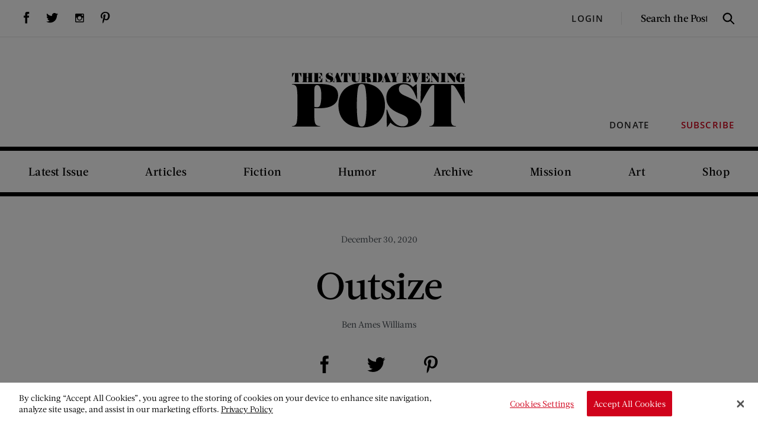

--- FILE ---
content_type: text/html; charset=UTF-8
request_url: https://www.saturdayeveningpost.com/sep-print-article/outsize/
body_size: 16584
content:
<!DOCTYPE html>
	<html lang="en-US" class="no-js http1">
	<head>
		<!-- DNS Prefetching -->
		<link rel="dns-prefetch" href="//www.googletagservices.com">
		<link rel="dns-prefetch" href="//www.googletagmanager.com">

		<!-- meta cluster -->
		<meta charset="UTF-8">
		<meta name="viewport" content="width=device-width, initial-scale=1.0">

		<meta name='robots' content='index, follow, max-image-preview:large, max-snippet:-1, max-video-preview:-1' />
	<style>img:is([sizes="auto" i], [sizes^="auto," i]) { contain-intrinsic-size: 3000px 1500px }</style>
	<!-- OneTrust Cookies Consent Notice start -->

<script src="https://cookie-cdn.cookiepro.com/scripttemplates/otSDKStub.js"  type="text/javascript" charset="UTF-8" data-domain-script="b491c281-f032-4812-9b0e-cf8c575f63d8"></script>
<script type="text/javascript">
function OptanonWrapper() { }
</script>
<!-- OneTrust Cookies Consent Notice end --><script>window._wca = window._wca || [];</script>

	<!-- This site is optimized with the Yoast SEO plugin v26.4 - https://yoast.com/wordpress/plugins/seo/ -->
	<title>Outsize | The Saturday Evening Post</title>
	<link rel="canonical" href="https://www.saturdayeveningpost.com/sep-print-article/outsize/" />
	<meta property="og:locale" content="en_US" />
	<meta property="og:type" content="article" />
	<meta property="og:title" content="Outsize | The Saturday Evening Post" />
	<meta property="og:url" content="https://www.saturdayeveningpost.com/sep-print-article/outsize/" />
	<meta property="og:site_name" content="The Saturday Evening Post" />
	<meta property="article:publisher" content="https://www.facebook.com/saturdayeveningpost" />
	<meta name="twitter:card" content="summary_large_image" />
	<meta name="twitter:site" content="@SatEvePost" />
	<meta name="twitter:label1" content="Written by" />
	<meta name="twitter:data1" content="Ben Ames Williams" />
	<script type="application/ld+json" class="yoast-schema-graph">{"@context":"https://schema.org","@graph":[{"@type":"WebPage","@id":"https://www.saturdayeveningpost.com/sep-print-article/outsize/","url":"https://www.saturdayeveningpost.com/sep-print-article/outsize/","name":"Outsize | The Saturday Evening Post","isPartOf":{"@id":"https://www.saturdayeveningpost.com/#website"},"datePublished":"2020-12-30T16:07:56+00:00","breadcrumb":{"@id":"https://www.saturdayeveningpost.com/sep-print-article/outsize/#breadcrumb"},"inLanguage":"en-US","potentialAction":[{"@type":"ReadAction","target":["https://www.saturdayeveningpost.com/sep-print-article/outsize/"]}]},{"@type":"BreadcrumbList","@id":"https://www.saturdayeveningpost.com/sep-print-article/outsize/#breadcrumb","itemListElement":[{"@type":"ListItem","position":1,"name":"Home","item":"https://www.saturdayeveningpost.com/"},{"@type":"ListItem","position":2,"name":"Articles","item":"https://www.saturdayeveningpost.com/sep-print-article/"},{"@type":"ListItem","position":3,"name":"Outsize"}]},{"@type":"WebSite","@id":"https://www.saturdayeveningpost.com/#website","url":"https://www.saturdayeveningpost.com/","name":"The Saturday Evening Post","description":"Home of The Saturday Evening Post","publisher":{"@id":"https://www.saturdayeveningpost.com/#organization"},"potentialAction":[{"@type":"SearchAction","target":{"@type":"EntryPoint","urlTemplate":"https://www.saturdayeveningpost.com/?s={search_term_string}"},"query-input":{"@type":"PropertyValueSpecification","valueRequired":true,"valueName":"search_term_string"}}],"inLanguage":"en-US"},{"@type":"Organization","@id":"https://www.saturdayeveningpost.com/#organization","name":"The Saturday Evening Post","url":"https://www.saturdayeveningpost.com/","logo":{"@type":"ImageObject","inLanguage":"en-US","@id":"https://www.saturdayeveningpost.com/#/schema/logo/image/","url":"https://www.saturdayeveningpost.com/wp-content/uploads/satevepost/SEP-logo-from-Brian.png","contentUrl":"https://www.saturdayeveningpost.com/wp-content/uploads/satevepost/SEP-logo-from-Brian.png","width":3131,"height":986,"caption":"The Saturday Evening Post"},"image":{"@id":"https://www.saturdayeveningpost.com/#/schema/logo/image/"},"sameAs":["https://www.facebook.com/saturdayeveningpost","https://x.com/SatEvePost","https://instagram.com/satevepost/","https://www.pinterest.com/satevepost/","https://www.youtube.com/user/satevepost"]}]}</script>
	<!-- / Yoast SEO plugin. -->


<link rel='dns-prefetch' href='//stats.wp.com' />
<link rel='dns-prefetch' href='//secure.gravatar.com' />
<link rel='dns-prefetch' href='//v0.wordpress.com' />
<link rel='preconnect' href='//c0.wp.com' />
<link rel="alternate" type="application/rss+xml" title="The Saturday Evening Post &raquo; Outsize Comments Feed" href="https://www.saturdayeveningpost.com/sep-print-article/outsize/feed/" />
<script type="text/javascript">
/* <![CDATA[ */
window._wpemojiSettings = {"baseUrl":"https:\/\/s.w.org\/images\/core\/emoji\/16.0.1\/72x72\/","ext":".png","svgUrl":"https:\/\/s.w.org\/images\/core\/emoji\/16.0.1\/svg\/","svgExt":".svg","source":{"concatemoji":"https:\/\/www.saturdayeveningpost.com\/wp-includes\/js\/wp-emoji-release.min.js?ver=6.8.3"}};
/*! This file is auto-generated */
!function(s,n){var o,i,e;function c(e){try{var t={supportTests:e,timestamp:(new Date).valueOf()};sessionStorage.setItem(o,JSON.stringify(t))}catch(e){}}function p(e,t,n){e.clearRect(0,0,e.canvas.width,e.canvas.height),e.fillText(t,0,0);var t=new Uint32Array(e.getImageData(0,0,e.canvas.width,e.canvas.height).data),a=(e.clearRect(0,0,e.canvas.width,e.canvas.height),e.fillText(n,0,0),new Uint32Array(e.getImageData(0,0,e.canvas.width,e.canvas.height).data));return t.every(function(e,t){return e===a[t]})}function u(e,t){e.clearRect(0,0,e.canvas.width,e.canvas.height),e.fillText(t,0,0);for(var n=e.getImageData(16,16,1,1),a=0;a<n.data.length;a++)if(0!==n.data[a])return!1;return!0}function f(e,t,n,a){switch(t){case"flag":return n(e,"\ud83c\udff3\ufe0f\u200d\u26a7\ufe0f","\ud83c\udff3\ufe0f\u200b\u26a7\ufe0f")?!1:!n(e,"\ud83c\udde8\ud83c\uddf6","\ud83c\udde8\u200b\ud83c\uddf6")&&!n(e,"\ud83c\udff4\udb40\udc67\udb40\udc62\udb40\udc65\udb40\udc6e\udb40\udc67\udb40\udc7f","\ud83c\udff4\u200b\udb40\udc67\u200b\udb40\udc62\u200b\udb40\udc65\u200b\udb40\udc6e\u200b\udb40\udc67\u200b\udb40\udc7f");case"emoji":return!a(e,"\ud83e\udedf")}return!1}function g(e,t,n,a){var r="undefined"!=typeof WorkerGlobalScope&&self instanceof WorkerGlobalScope?new OffscreenCanvas(300,150):s.createElement("canvas"),o=r.getContext("2d",{willReadFrequently:!0}),i=(o.textBaseline="top",o.font="600 32px Arial",{});return e.forEach(function(e){i[e]=t(o,e,n,a)}),i}function t(e){var t=s.createElement("script");t.src=e,t.defer=!0,s.head.appendChild(t)}"undefined"!=typeof Promise&&(o="wpEmojiSettingsSupports",i=["flag","emoji"],n.supports={everything:!0,everythingExceptFlag:!0},e=new Promise(function(e){s.addEventListener("DOMContentLoaded",e,{once:!0})}),new Promise(function(t){var n=function(){try{var e=JSON.parse(sessionStorage.getItem(o));if("object"==typeof e&&"number"==typeof e.timestamp&&(new Date).valueOf()<e.timestamp+604800&&"object"==typeof e.supportTests)return e.supportTests}catch(e){}return null}();if(!n){if("undefined"!=typeof Worker&&"undefined"!=typeof OffscreenCanvas&&"undefined"!=typeof URL&&URL.createObjectURL&&"undefined"!=typeof Blob)try{var e="postMessage("+g.toString()+"("+[JSON.stringify(i),f.toString(),p.toString(),u.toString()].join(",")+"));",a=new Blob([e],{type:"text/javascript"}),r=new Worker(URL.createObjectURL(a),{name:"wpTestEmojiSupports"});return void(r.onmessage=function(e){c(n=e.data),r.terminate(),t(n)})}catch(e){}c(n=g(i,f,p,u))}t(n)}).then(function(e){for(var t in e)n.supports[t]=e[t],n.supports.everything=n.supports.everything&&n.supports[t],"flag"!==t&&(n.supports.everythingExceptFlag=n.supports.everythingExceptFlag&&n.supports[t]);n.supports.everythingExceptFlag=n.supports.everythingExceptFlag&&!n.supports.flag,n.DOMReady=!1,n.readyCallback=function(){n.DOMReady=!0}}).then(function(){return e}).then(function(){var e;n.supports.everything||(n.readyCallback(),(e=n.source||{}).concatemoji?t(e.concatemoji):e.wpemoji&&e.twemoji&&(t(e.twemoji),t(e.wpemoji)))}))}((window,document),window._wpemojiSettings);
/* ]]> */
</script>
<style id='wp-emoji-styles-inline-css' type='text/css'>

	img.wp-smiley, img.emoji {
		display: inline !important;
		border: none !important;
		box-shadow: none !important;
		height: 1em !important;
		width: 1em !important;
		margin: 0 0.07em !important;
		vertical-align: -0.1em !important;
		background: none !important;
		padding: 0 !important;
	}
</style>
<link rel='stylesheet' id='wp-block-library-css' href='https://c0.wp.com/c/6.8.3/wp-includes/css/dist/block-library/style.min.css' type='text/css' media='all' />
<style id='co-authors-plus-coauthors-style-inline-css' type='text/css'>
.wp-block-co-authors-plus-coauthors.is-layout-flow [class*=wp-block-co-authors-plus]{display:inline}

</style>
<style id='co-authors-plus-avatar-style-inline-css' type='text/css'>
.wp-block-co-authors-plus-avatar :where(img){height:auto;max-width:100%;vertical-align:bottom}.wp-block-co-authors-plus-coauthors.is-layout-flow .wp-block-co-authors-plus-avatar :where(img){vertical-align:middle}.wp-block-co-authors-plus-avatar:is(.alignleft,.alignright){display:table}.wp-block-co-authors-plus-avatar.aligncenter{display:table;margin-inline:auto}

</style>
<style id='co-authors-plus-image-style-inline-css' type='text/css'>
.wp-block-co-authors-plus-image{margin-bottom:0}.wp-block-co-authors-plus-image :where(img){height:auto;max-width:100%;vertical-align:bottom}.wp-block-co-authors-plus-coauthors.is-layout-flow .wp-block-co-authors-plus-image :where(img){vertical-align:middle}.wp-block-co-authors-plus-image:is(.alignfull,.alignwide) :where(img){width:100%}.wp-block-co-authors-plus-image:is(.alignleft,.alignright){display:table}.wp-block-co-authors-plus-image.aligncenter{display:table;margin-inline:auto}

</style>
<link rel='stylesheet' id='splide-css' href='https://www.saturdayeveningpost.com/wp-content/plugins/sitecare-slider-block/assets/vendor/css/splide.min.css?ver=4.1.4' type='text/css' media='all' />
<style id='splide-inline-css' type='text/css'>
.splide__pagination--has-labels {
	justify-content: space-between;
	margin-right: 10%;
	margin-left: 10%;
	padding: 0 10%;

	.splide__pagination__page:before {
		content: attr(data-label);

		position: absolute;
		top: -2em;
		left: 50%;
		text-wrap: nowrap;
		transform: translateX(-50%);
	}
}
</style>
<link rel='stylesheet' id='wp-components-css' href='https://c0.wp.com/c/6.8.3/wp-includes/css/dist/components/style.min.css' type='text/css' media='all' />
<link rel='stylesheet' id='wp-preferences-css' href='https://c0.wp.com/c/6.8.3/wp-includes/css/dist/preferences/style.min.css' type='text/css' media='all' />
<link rel='stylesheet' id='wp-block-editor-css' href='https://c0.wp.com/c/6.8.3/wp-includes/css/dist/block-editor/style.min.css' type='text/css' media='all' />
<link rel='stylesheet' id='popup-maker-block-library-style-css' href='https://www.saturdayeveningpost.com/wp-content/plugins/popup-maker/dist/packages/block-library-style.css?ver=dbea705cfafe089d65f1' type='text/css' media='all' />
<link rel='stylesheet' id='wc-memberships-blocks-css' href='https://www.saturdayeveningpost.com/wp-content/plugins/woocommerce-memberships/assets/css/blocks/wc-memberships-blocks.min.css?ver=1.27.3' type='text/css' media='all' />
<link rel='stylesheet' id='mediaelement-css' href='https://c0.wp.com/c/6.8.3/wp-includes/js/mediaelement/mediaelementplayer-legacy.min.css' type='text/css' media='all' />
<link rel='stylesheet' id='wp-mediaelement-css' href='https://c0.wp.com/c/6.8.3/wp-includes/js/mediaelement/wp-mediaelement.min.css' type='text/css' media='all' />
<style id='jetpack-sharing-buttons-style-inline-css' type='text/css'>
.jetpack-sharing-buttons__services-list{display:flex;flex-direction:row;flex-wrap:wrap;gap:0;list-style-type:none;margin:5px;padding:0}.jetpack-sharing-buttons__services-list.has-small-icon-size{font-size:12px}.jetpack-sharing-buttons__services-list.has-normal-icon-size{font-size:16px}.jetpack-sharing-buttons__services-list.has-large-icon-size{font-size:24px}.jetpack-sharing-buttons__services-list.has-huge-icon-size{font-size:36px}@media print{.jetpack-sharing-buttons__services-list{display:none!important}}.editor-styles-wrapper .wp-block-jetpack-sharing-buttons{gap:0;padding-inline-start:0}ul.jetpack-sharing-buttons__services-list.has-background{padding:1.25em 2.375em}
</style>
<style id='sep-core-button-inline-css' type='text/css'>
.wp-block-button .wp-block-button__link {
	position: relative;

	&:before {
		border: 2px solid #fff;
		content: "";
		height: calc(100% - 10px);
		left: 5px;
		opacity: 0;
		position: absolute;
		top: 5px;
		transform: scale(0.92);
		transition: opacity .25s, transform .2s;
		width: calc(100% - 10px);
	}

	&:focus,
	&:hover {
		text-decoration: none;

		&:before {
			opacity: 1;
			transform: scale(1);
		}
	}
}

</style>
<style id='sep-core-heading-inline-css' type='text/css'>
.is-style-headline {
	display: flex;
	align-items: center;
	justify-content: center;

	&:before,
	&:after {
		background-color: #ccc;
		content: "";
		flex-shrink: 0;
		height: 1px;
		margin-inline: 20px;
		width: 100px;
	}
}

@media (max-width: 600px) {
	.is-style-headline {
		&:before,
		&:after {
			display: none;
		}
	}
}

</style>
<style id='global-styles-inline-css' type='text/css'>
:root{--wp--preset--aspect-ratio--square: 1;--wp--preset--aspect-ratio--4-3: 4/3;--wp--preset--aspect-ratio--3-4: 3/4;--wp--preset--aspect-ratio--3-2: 3/2;--wp--preset--aspect-ratio--2-3: 2/3;--wp--preset--aspect-ratio--16-9: 16/9;--wp--preset--aspect-ratio--9-16: 9/16;--wp--preset--color--black: #000000;--wp--preset--color--cyan-bluish-gray: #abb8c3;--wp--preset--color--white: #ffffff;--wp--preset--color--pale-pink: #f78da7;--wp--preset--color--vivid-red: #cf2e2e;--wp--preset--color--luminous-vivid-orange: #ff6900;--wp--preset--color--luminous-vivid-amber: #fcb900;--wp--preset--color--light-green-cyan: #7bdcb5;--wp--preset--color--vivid-green-cyan: #00d084;--wp--preset--color--pale-cyan-blue: #8ed1fc;--wp--preset--color--vivid-cyan-blue: #0693e3;--wp--preset--color--vivid-purple: #9b51e0;--wp--preset--gradient--vivid-cyan-blue-to-vivid-purple: linear-gradient(135deg,rgba(6,147,227,1) 0%,rgb(155,81,224) 100%);--wp--preset--gradient--light-green-cyan-to-vivid-green-cyan: linear-gradient(135deg,rgb(122,220,180) 0%,rgb(0,208,130) 100%);--wp--preset--gradient--luminous-vivid-amber-to-luminous-vivid-orange: linear-gradient(135deg,rgba(252,185,0,1) 0%,rgba(255,105,0,1) 100%);--wp--preset--gradient--luminous-vivid-orange-to-vivid-red: linear-gradient(135deg,rgba(255,105,0,1) 0%,rgb(207,46,46) 100%);--wp--preset--gradient--very-light-gray-to-cyan-bluish-gray: linear-gradient(135deg,rgb(238,238,238) 0%,rgb(169,184,195) 100%);--wp--preset--gradient--cool-to-warm-spectrum: linear-gradient(135deg,rgb(74,234,220) 0%,rgb(151,120,209) 20%,rgb(207,42,186) 40%,rgb(238,44,130) 60%,rgb(251,105,98) 80%,rgb(254,248,76) 100%);--wp--preset--gradient--blush-light-purple: linear-gradient(135deg,rgb(255,206,236) 0%,rgb(152,150,240) 100%);--wp--preset--gradient--blush-bordeaux: linear-gradient(135deg,rgb(254,205,165) 0%,rgb(254,45,45) 50%,rgb(107,0,62) 100%);--wp--preset--gradient--luminous-dusk: linear-gradient(135deg,rgb(255,203,112) 0%,rgb(199,81,192) 50%,rgb(65,88,208) 100%);--wp--preset--gradient--pale-ocean: linear-gradient(135deg,rgb(255,245,203) 0%,rgb(182,227,212) 50%,rgb(51,167,181) 100%);--wp--preset--gradient--electric-grass: linear-gradient(135deg,rgb(202,248,128) 0%,rgb(113,206,126) 100%);--wp--preset--gradient--midnight: linear-gradient(135deg,rgb(2,3,129) 0%,rgb(40,116,252) 100%);--wp--preset--font-size--small: 1em;--wp--preset--font-size--medium: clamp(18px, 1.125rem + ((1vw - 3.2px) * 0.37), 22px);--wp--preset--font-size--large: clamp(26px, 1.625rem + ((1vw - 3.2px) * 0.37), 30px);--wp--preset--font-size--x-large: clamp(30px, 1.875rem + ((1vw - 3.2px) * 0.741), 38px);--wp--preset--font-size--xx-small: .875rem;--wp--preset--font-size--x-small: .95rem;--wp--preset--font-size--base: 1em;--wp--preset--font-size--xx-large: clamp(44px, 2.75rem + ((1vw - 3.2px) * 1.111), 56px);--wp--preset--font-family--primary: -apple-system, BlinkMacSystemFont, 'Segoe UI', Roboto, Oxygen-Sans, Ubuntu, Cantarell, 'Helvetica Neue', sans-serif;--wp--preset--font-family--monospace: monospace;--wp--preset--font-family--open-sans: "Open Sans", sans-serif;--wp--preset--font-family--acta: "Acta", Georgia, "Times New Roman", serif;--wp--preset--spacing--20: 20px;--wp--preset--spacing--30: 30px;--wp--preset--spacing--40: clamp(20px, 5vw, 40px);--wp--preset--spacing--50: clamp(40px, 6vw, 80px);--wp--preset--spacing--60: clamp(50px, 7vw, 90px);--wp--preset--spacing--70: clamp(70px, 10vw, 140px);--wp--preset--spacing--80: 5.06rem;--wp--preset--spacing--10: 10px;--wp--preset--shadow--natural: 6px 6px 9px rgba(0, 0, 0, 0.2);--wp--preset--shadow--deep: 12px 12px 50px rgba(0, 0, 0, 0.4);--wp--preset--shadow--sharp: 6px 6px 0px rgba(0, 0, 0, 0.2);--wp--preset--shadow--outlined: 6px 6px 0px -3px rgba(255, 255, 255, 1), 6px 6px rgba(0, 0, 0, 1);--wp--preset--shadow--crisp: 6px 6px 0px rgba(0, 0, 0, 1);--wp--custom--font-weight--black: 900;--wp--custom--font-weight--bold: 700;--wp--custom--font-weight--extra-bold: 800;--wp--custom--font-weight--extra-light: 200;--wp--custom--font-weight--light: 300;--wp--custom--font-weight--medium: 500;--wp--custom--font-weight--regular: 400;--wp--custom--font-weight--semi-bold: 600;--wp--custom--font-weight--thin: 100;--wp--custom--line-height--large: 1.75;--wp--custom--line-height--medium: 1.5;--wp--custom--line-height--none: 1;--wp--custom--line-height--small: 1.25;--wp--custom--line-height--x-large: 2;--wp--custom--line-height--x-small: 1.1;}:root { --wp--style--global--content-size: 860px;--wp--style--global--wide-size: 1400px; }:where(body) { margin: 0; }.wp-site-blocks { padding-top: var(--wp--style--root--padding-top); padding-bottom: var(--wp--style--root--padding-bottom); }.has-global-padding { padding-right: var(--wp--style--root--padding-right); padding-left: var(--wp--style--root--padding-left); }.has-global-padding > .alignfull { margin-right: calc(var(--wp--style--root--padding-right) * -1); margin-left: calc(var(--wp--style--root--padding-left) * -1); }.has-global-padding :where(:not(.alignfull.is-layout-flow) > .has-global-padding:not(.wp-block-block, .alignfull)) { padding-right: 0; padding-left: 0; }.has-global-padding :where(:not(.alignfull.is-layout-flow) > .has-global-padding:not(.wp-block-block, .alignfull)) > .alignfull { margin-left: 0; margin-right: 0; }.wp-site-blocks > .alignleft { float: left; margin-right: 2em; }.wp-site-blocks > .alignright { float: right; margin-left: 2em; }.wp-site-blocks > .aligncenter { justify-content: center; margin-left: auto; margin-right: auto; }:where(.wp-site-blocks) > * { margin-block-start: 1.5rem; margin-block-end: 0; }:where(.wp-site-blocks) > :first-child { margin-block-start: 0; }:where(.wp-site-blocks) > :last-child { margin-block-end: 0; }:root { --wp--style--block-gap: 1.5rem; }:root :where(.is-layout-flow) > :first-child{margin-block-start: 0;}:root :where(.is-layout-flow) > :last-child{margin-block-end: 0;}:root :where(.is-layout-flow) > *{margin-block-start: 1.5rem;margin-block-end: 0;}:root :where(.is-layout-constrained) > :first-child{margin-block-start: 0;}:root :where(.is-layout-constrained) > :last-child{margin-block-end: 0;}:root :where(.is-layout-constrained) > *{margin-block-start: 1.5rem;margin-block-end: 0;}:root :where(.is-layout-flex){gap: 1.5rem;}:root :where(.is-layout-grid){gap: 1.5rem;}.is-layout-flow > .alignleft{float: left;margin-inline-start: 0;margin-inline-end: 2em;}.is-layout-flow > .alignright{float: right;margin-inline-start: 2em;margin-inline-end: 0;}.is-layout-flow > .aligncenter{margin-left: auto !important;margin-right: auto !important;}.is-layout-constrained > .alignleft{float: left;margin-inline-start: 0;margin-inline-end: 2em;}.is-layout-constrained > .alignright{float: right;margin-inline-start: 2em;margin-inline-end: 0;}.is-layout-constrained > .aligncenter{margin-left: auto !important;margin-right: auto !important;}.is-layout-constrained > :where(:not(.alignleft):not(.alignright):not(.alignfull)){max-width: var(--wp--style--global--content-size);margin-left: auto !important;margin-right: auto !important;}.is-layout-constrained > .alignwide{max-width: var(--wp--style--global--wide-size);}body .is-layout-flex{display: flex;}.is-layout-flex{flex-wrap: wrap;align-items: center;}.is-layout-flex > :is(*, div){margin: 0;}body .is-layout-grid{display: grid;}.is-layout-grid > :is(*, div){margin: 0;}body{font-family: var(--wp--preset--font-family--acta);font-size: var(--wp--preset--font-size--base);line-height: var(--wp--custom--line-height--medium);--wp--style--root--padding-top: 0;--wp--style--root--padding-right: var(--wp--preset--spacing--40);--wp--style--root--padding-bottom: 0;--wp--style--root--padding-left: var(--wp--preset--spacing--40);}a:where(:not(.wp-element-button)){color: #d0021b;text-decoration: none;}:root :where(a:where(:not(.wp-element-button)):hover){text-decoration: underline;}h1, h2, h3, h4, h5, h6{font-family: var(--wp--preset--font-family--acta);font-weight: var(--wp--custom--font-weight--medium);line-height: var(--wp--custom--line-height--x-small);}h1{font-size: var(--wp--preset--font-size--xx-large);}h2{font-size: 38px;}h3{font-size: var(--wp--preset--font-size--x-large);}h4{font-size: var(--wp--preset--font-size--large);}h5{font-size: 26px;}h6{font-size: var(--wp--preset--font-size--medium);}:root :where(.wp-element-button, .wp-block-button__link){background-color: #d0021b;border-radius: 0;border-width: 0;color: #ffffff;font-family: inherit;font-size: var(--wp--preset--font-size--medium);font-weight: var(--wp--custom--font-weight--medium);letter-spacing: 0.05em;line-height: inherit;padding-top: 0.5em;padding-right: 1em;padding-bottom: 0.5em;padding-left: 1em;text-decoration: none;text-transform: uppercase;}:root :where(.wp-element-button:hover, .wp-block-button__link:hover){background-color: #d0021b;color: #ffffff;text-decoration: none;}.has-black-color{color: var(--wp--preset--color--black) !important;}.has-cyan-bluish-gray-color{color: var(--wp--preset--color--cyan-bluish-gray) !important;}.has-white-color{color: var(--wp--preset--color--white) !important;}.has-pale-pink-color{color: var(--wp--preset--color--pale-pink) !important;}.has-vivid-red-color{color: var(--wp--preset--color--vivid-red) !important;}.has-luminous-vivid-orange-color{color: var(--wp--preset--color--luminous-vivid-orange) !important;}.has-luminous-vivid-amber-color{color: var(--wp--preset--color--luminous-vivid-amber) !important;}.has-light-green-cyan-color{color: var(--wp--preset--color--light-green-cyan) !important;}.has-vivid-green-cyan-color{color: var(--wp--preset--color--vivid-green-cyan) !important;}.has-pale-cyan-blue-color{color: var(--wp--preset--color--pale-cyan-blue) !important;}.has-vivid-cyan-blue-color{color: var(--wp--preset--color--vivid-cyan-blue) !important;}.has-vivid-purple-color{color: var(--wp--preset--color--vivid-purple) !important;}.has-black-background-color{background-color: var(--wp--preset--color--black) !important;}.has-cyan-bluish-gray-background-color{background-color: var(--wp--preset--color--cyan-bluish-gray) !important;}.has-white-background-color{background-color: var(--wp--preset--color--white) !important;}.has-pale-pink-background-color{background-color: var(--wp--preset--color--pale-pink) !important;}.has-vivid-red-background-color{background-color: var(--wp--preset--color--vivid-red) !important;}.has-luminous-vivid-orange-background-color{background-color: var(--wp--preset--color--luminous-vivid-orange) !important;}.has-luminous-vivid-amber-background-color{background-color: var(--wp--preset--color--luminous-vivid-amber) !important;}.has-light-green-cyan-background-color{background-color: var(--wp--preset--color--light-green-cyan) !important;}.has-vivid-green-cyan-background-color{background-color: var(--wp--preset--color--vivid-green-cyan) !important;}.has-pale-cyan-blue-background-color{background-color: var(--wp--preset--color--pale-cyan-blue) !important;}.has-vivid-cyan-blue-background-color{background-color: var(--wp--preset--color--vivid-cyan-blue) !important;}.has-vivid-purple-background-color{background-color: var(--wp--preset--color--vivid-purple) !important;}.has-black-border-color{border-color: var(--wp--preset--color--black) !important;}.has-cyan-bluish-gray-border-color{border-color: var(--wp--preset--color--cyan-bluish-gray) !important;}.has-white-border-color{border-color: var(--wp--preset--color--white) !important;}.has-pale-pink-border-color{border-color: var(--wp--preset--color--pale-pink) !important;}.has-vivid-red-border-color{border-color: var(--wp--preset--color--vivid-red) !important;}.has-luminous-vivid-orange-border-color{border-color: var(--wp--preset--color--luminous-vivid-orange) !important;}.has-luminous-vivid-amber-border-color{border-color: var(--wp--preset--color--luminous-vivid-amber) !important;}.has-light-green-cyan-border-color{border-color: var(--wp--preset--color--light-green-cyan) !important;}.has-vivid-green-cyan-border-color{border-color: var(--wp--preset--color--vivid-green-cyan) !important;}.has-pale-cyan-blue-border-color{border-color: var(--wp--preset--color--pale-cyan-blue) !important;}.has-vivid-cyan-blue-border-color{border-color: var(--wp--preset--color--vivid-cyan-blue) !important;}.has-vivid-purple-border-color{border-color: var(--wp--preset--color--vivid-purple) !important;}.has-vivid-cyan-blue-to-vivid-purple-gradient-background{background: var(--wp--preset--gradient--vivid-cyan-blue-to-vivid-purple) !important;}.has-light-green-cyan-to-vivid-green-cyan-gradient-background{background: var(--wp--preset--gradient--light-green-cyan-to-vivid-green-cyan) !important;}.has-luminous-vivid-amber-to-luminous-vivid-orange-gradient-background{background: var(--wp--preset--gradient--luminous-vivid-amber-to-luminous-vivid-orange) !important;}.has-luminous-vivid-orange-to-vivid-red-gradient-background{background: var(--wp--preset--gradient--luminous-vivid-orange-to-vivid-red) !important;}.has-very-light-gray-to-cyan-bluish-gray-gradient-background{background: var(--wp--preset--gradient--very-light-gray-to-cyan-bluish-gray) !important;}.has-cool-to-warm-spectrum-gradient-background{background: var(--wp--preset--gradient--cool-to-warm-spectrum) !important;}.has-blush-light-purple-gradient-background{background: var(--wp--preset--gradient--blush-light-purple) !important;}.has-blush-bordeaux-gradient-background{background: var(--wp--preset--gradient--blush-bordeaux) !important;}.has-luminous-dusk-gradient-background{background: var(--wp--preset--gradient--luminous-dusk) !important;}.has-pale-ocean-gradient-background{background: var(--wp--preset--gradient--pale-ocean) !important;}.has-electric-grass-gradient-background{background: var(--wp--preset--gradient--electric-grass) !important;}.has-midnight-gradient-background{background: var(--wp--preset--gradient--midnight) !important;}.has-small-font-size{font-size: var(--wp--preset--font-size--small) !important;}.has-medium-font-size{font-size: var(--wp--preset--font-size--medium) !important;}.has-large-font-size{font-size: var(--wp--preset--font-size--large) !important;}.has-x-large-font-size{font-size: var(--wp--preset--font-size--x-large) !important;}.has-xx-small-font-size{font-size: var(--wp--preset--font-size--xx-small) !important;}.has-x-small-font-size{font-size: var(--wp--preset--font-size--x-small) !important;}.has-base-font-size{font-size: var(--wp--preset--font-size--base) !important;}.has-xx-large-font-size{font-size: var(--wp--preset--font-size--xx-large) !important;}.has-primary-font-family{font-family: var(--wp--preset--font-family--primary) !important;}.has-monospace-font-family{font-family: var(--wp--preset--font-family--monospace) !important;}.has-open-sans-font-family{font-family: var(--wp--preset--font-family--open-sans) !important;}.has-acta-font-family{font-family: var(--wp--preset--font-family--acta) !important;}
:root :where(.wp-block-pullquote){font-size: 1.5em;line-height: 1.6;}
:root :where(.wp-block-list){font-size: var(--wp--preset--font-size--medium);padding-left: 1.5em;}
:root :where(p){font-size: var(--wp--preset--font-size--medium);}
:root :where(.wp-block-separator){background-color: #ccc;border-width: 0px;color: #ccc;}:root :where(.wp-block-separator){height: 1px}
</style>
<link rel='stylesheet' id='woocommerce-layout-css' href='https://www.saturdayeveningpost.com/wp-content/plugins/woocommerce/assets/css/woocommerce-layout.css?ver=10.3.5' type='text/css' media='all' />
<style id='woocommerce-layout-inline-css' type='text/css'>

	.infinite-scroll .woocommerce-pagination {
		display: none;
	}
</style>
<link rel='stylesheet' id='woocommerce-smallscreen-css' href='https://www.saturdayeveningpost.com/wp-content/plugins/woocommerce/assets/css/woocommerce-smallscreen.css?ver=10.3.5' type='text/css' media='only screen and (max-width: 768px)' />
<link rel='stylesheet' id='woocommerce-general-css' href='https://www.saturdayeveningpost.com/wp-content/plugins/woocommerce/assets/css/woocommerce.css?ver=10.3.5' type='text/css' media='all' />
<style id='woocommerce-inline-inline-css' type='text/css'>
.woocommerce form .form-row .required { visibility: visible; }
</style>
<link rel='stylesheet' id='brands-styles-css' href='https://www.saturdayeveningpost.com/wp-content/plugins/woocommerce/assets/css/brands.css?ver=10.3.5' type='text/css' media='all' />
<link rel='stylesheet' id='wc-memberships-frontend-css' href='https://www.saturdayeveningpost.com/wp-content/plugins/woocommerce-memberships/assets/css/frontend/wc-memberships-frontend.min.css?ver=1.27.3' type='text/css' media='all' />
<link rel='stylesheet' id='saturday_evening_post-css' href='https://www.saturdayeveningpost.com/wp-content/themes/saturday-evening-post/assets/css/saturday-evening-post.min.css?ver=1.4.0' type='text/css' media='all' />
<script type="text/javascript" src="https://c0.wp.com/c/6.8.3/wp-includes/js/jquery/jquery.min.js" id="jquery-core-js"></script>
<script type="text/javascript" src="https://c0.wp.com/c/6.8.3/wp-includes/js/jquery/jquery-migrate.min.js" id="jquery-migrate-js"></script>
<script type="text/javascript" src="https://www.saturdayeveningpost.com/wp-content/plugins/woocommerce/assets/js/jquery-blockui/jquery.blockUI.min.js?ver=2.7.0-wc.10.3.5" id="wc-jquery-blockui-js" defer="defer" data-wp-strategy="defer"></script>
<script type="text/javascript" src="https://www.saturdayeveningpost.com/wp-content/plugins/woocommerce/assets/js/js-cookie/js.cookie.min.js?ver=2.1.4-wc.10.3.5" id="wc-js-cookie-js" defer="defer" data-wp-strategy="defer"></script>
<script type="text/javascript" id="woocommerce-js-extra">
/* <![CDATA[ */
var woocommerce_params = {"ajax_url":"\/wp-admin\/admin-ajax.php","wc_ajax_url":"\/?wc-ajax=%%endpoint%%","i18n_password_show":"Show password","i18n_password_hide":"Hide password"};
/* ]]> */
</script>
<script type="text/javascript" src="https://www.saturdayeveningpost.com/wp-content/plugins/woocommerce/assets/js/frontend/woocommerce.min.js?ver=10.3.5" id="woocommerce-js" defer="defer" data-wp-strategy="defer"></script>
<script type="text/javascript" src="https://stats.wp.com/s-202548.js" id="woocommerce-analytics-js" defer="defer" data-wp-strategy="defer"></script>
<link rel="https://api.w.org/" href="https://www.saturdayeveningpost.com/wp-json/" /><link rel="EditURI" type="application/rsd+xml" title="RSD" href="https://www.saturdayeveningpost.com/xmlrpc.php?rsd" />
<link rel="alternate" title="oEmbed (JSON)" type="application/json+oembed" href="https://www.saturdayeveningpost.com/wp-json/oembed/1.0/embed?url=https%3A%2F%2Fwww.saturdayeveningpost.com%2Fsep-print-article%2Foutsize%2F" />
<link rel="alternate" title="oEmbed (XML)" type="text/xml+oembed" href="https://www.saturdayeveningpost.com/wp-json/oembed/1.0/embed?url=https%3A%2F%2Fwww.saturdayeveningpost.com%2Fsep-print-article%2Foutsize%2F&#038;format=xml" />
	<style>img#wpstats{display:none}</style>
			<noscript><style>.woocommerce-product-gallery{ opacity: 1 !important; }</style></noscript>
	
<script>
window.dataLayer = window.dataLayer || [];
dataLayer.push({
	'loggedIn': 'no'
});

		</script>

		<!-- Page hiding snippet (recommended)  -->
<style>.async-hide { opacity: 0 !important} </style>
<script>(function(a,s,y,n,c,h,i,d,e){s.className+=' '+y;h.start=1*new Date;
h.end=i=function(){s.className=s.className.replace(RegExp(' ?'+y),'')};
(a[n]=a[n]||[]).hide=h;setTimeout(function(){i();h.end=null},c);h.timeout=c;
})(window,document.documentElement,'async-hide','dataLayer',4000,
{'GTM-PLV9X3J':true});</script>
<!-- Modified Analytics tracking code with Optimize plugin -->
    <script>
    (function(i,s,o,g,r,a,m){i['GoogleAnalyticsObject']=r;i[r]=i[r]||function(){
    (i[r].q=i[r].q||[]).push(arguments)},i[r].l=1*new Date();a=s.createElement(o),
    m=s.getElementsByTagName(o)[0];a.async=1;a.src=g;m.parentNode.insertBefore(a,m)
    })(window,document,'script','https://www.google-analytics.com/analytics.js','ga');

  ga('create', 'UA-347503-1', 'auto');  // Update tracker settings 
  ga('require', 'GTM-PLV9X3J');           // Add this line
                                         // Remove pageview call
</script>
<!-- Google Tag Manager -->
<script>(function(w,d,s,l,i){w[l]=w[l]||[];w[l].push({'gtm.start':
new Date().getTime(),event:'gtm.js'});var f=d.getElementsByTagName(s)[0],
j=d.createElement(s),dl=l!='dataLayer'?'&l='+l:'';j.async=true;j.src=
'https://www.googletagmanager.com/gtm.js?id='+i+dl;f.parentNode.insertBefore(j,f);
})(window,document,'script','dataLayer','GTM-PL573J');</script>
<!-- End Google Tag Manager -->
		<!-- ad definitions -->
		<script async="async" src="//www.googletagservices.com/tag/js/gpt.js"></script>
		<script>
			var googletag = googletag || {};
			googletag.cmd = googletag.cmd || [];
		</script>
		<script>
		  googletag.cmd.push(function() {
			var desktopHeader = googletag.sizeMapping().addSize([0, 0], []).addSize([768, 90], 'fluid').build();
			var mobileHeader = googletag.sizeMapping().addSize([0, 0], []).addSize([200, 90], 'fluid').addSize([768, 90], []).build();

							googletag.defineSlot('/1002992/Desktop_rail_web_sponsorship', 'fluid', 'div-gpt-ad-1519411887162-1').addService(googletag.pubads());
			
			if ( window.innerWidth >= 768 ) {
				googletag.defineSlot('/1002992/Desktop_header_web_sponsorship', 'fluid', 'div-gpt-ad-1519411887162-0').defineSizeMapping(desktopHeader).addService(googletag.pubads());
			} else {
				googletag.defineSlot('/1002992/Mobile_header_web_sponsorship', 'fluid', 'div-gpt-ad-1519411887162-2').defineSizeMapping(mobileHeader).addService(googletag.pubads());
			}

			googletag.pubads().enableSingleRequest();
			googletag.pubads().collapseEmptyDivs();
			googletag.enableServices();

								      				  googletag.pubads().setTargeting( 'post-type', '' );
			  					      				  googletag.pubads().setTargeting( 'section', '' );
			  					      				  googletag.pubads().setTargeting( 'category', [] );
			  					      				  googletag.pubads().setTargeting( 'env', 'production' );
			  					      				  googletag.pubads().setTargeting( 'post-ID', '' );
			  					  });
		</script>

		<style class='wp-fonts-local' type='text/css'>
@font-face{font-family:"Open Sans";font-style:normal;font-weight:400;font-display:fallback;src:url('https://www.saturdayeveningpost.com/wp-content/themes/saturday-evening-post/assets/fonts/OpenSans-Regular.woff2') format('woff2');}
@font-face{font-family:"Open Sans";font-style:normal;font-weight:600;font-display:fallback;src:url('https://www.saturdayeveningpost.com/wp-content/themes/saturday-evening-post/assets/fonts/OpenSans-SemiBold.woff2') format('woff2');}
@font-face{font-family:Acta;font-style:normal;font-weight:400;font-display:fallback;src:url('https://www.saturdayeveningpost.com/wp-content/themes/saturday-evening-post/assets/fonts/Acta-Book.woff2') format('woff2');}
@font-face{font-family:Acta;font-style:normal;font-weight:500;font-display:fallback;src:url('https://www.saturdayeveningpost.com/wp-content/themes/saturday-evening-post/assets/fonts/Acta-Medium.woff2') format('woff2');}
@font-face{font-family:Acta;font-style:normal;font-weight:700;font-display:fallback;src:url('https://www.saturdayeveningpost.com/wp-content/themes/saturday-evening-post/assets/fonts/Acta-Bold.woff2') format('woff2');}
</style>
<link rel="icon" href="https://www.saturdayeveningpost.com/wp-content/uploads/satevepost/cropped-Favicon-32x32.png" sizes="32x32" />
<link rel="icon" href="https://www.saturdayeveningpost.com/wp-content/uploads/satevepost/cropped-Favicon-192x192.png" sizes="192x192" />
<link rel="apple-touch-icon" href="https://www.saturdayeveningpost.com/wp-content/uploads/satevepost/cropped-Favicon-180x180.png" />
<meta name="msapplication-TileImage" content="https://www.saturdayeveningpost.com/wp-content/uploads/satevepost/cropped-Favicon-270x270.png" />
	</head>
	<body class="wp-singular sep-print-article-template-default single single-sep-print-article postid-1093831 wp-theme-saturday-evening-post theme-saturday-evening-post woocommerce-no-js">
		<!-- Google Tag Manager (noscript) -->
<noscript><iframe src="https://www.googletagmanager.com/ns.html?id=GTM-PL573J"
height="0" width="0" style="display:none;visibility:hidden"></iframe></noscript>
<!-- End Google Tag Manager (noscript) -->
		<div class="menu-access">
	<a href="#q">Skip to Search</a>
	<a href="#main">Skip to Content</a>
	<a href="#footer">Skip to Footer</a>
</div><!--/.menu-access-->

		<header class="site-header" role="banner" id="banner" itemscope="itemscope" itemtype="http://schema.org/WPHeader">

			<nav class="nav-secondary" role="navigation" itemscope="itemscope" itemtype="http://schema.org/SiteNavigationElement">
	<div class="container">
		<div class="social-links">
	<ul class="list">
		<li class="item">
			<a href="https://www.facebook.com/saturdayeveningpost" target="_blank" rel="noopener noreferrer" class="link">
				<svg role="img" height="20" width="10" class="icon-facebook icon" aria-label="facebook"><use xlink:href="https://www.saturdayeveningpost.com/wp-content/themes/saturday-evening-post/assets/icons/_defs/svg-defs.svg#icon-facebook"/></svg>				<span class="screen-reader-text">
					Visit Us on Facebook (opens new window)				</span>
			</a>
		</li>
		<li class="item">
			<a href="https://twitter.com/satevepost" target="_blank" rel="noopener noreferrer" class="link">
				<svg role="img" height="17" width="21" class="icon-twitter icon" aria-label="twitter"><use xlink:href="https://www.saturdayeveningpost.com/wp-content/themes/saturday-evening-post/assets/icons/_defs/svg-defs.svg#icon-twitter"/></svg>				<span class="screen-reader-text">
					Visit Us on Twitter (opens new window)				</span>
			</a>
		</li>
		<li class="item">
			<a href="https://www.instagram.com/satevepost/" target="_blank" rel="noopener noreferrer" class="link">
				<svg role="img" height="15" width="15" class="icon-instagram icon" aria-label="instagram"><use xlink:href="https://www.saturdayeveningpost.com/wp-content/themes/saturday-evening-post/assets/icons/_defs/svg-defs.svg#icon-instagram"/></svg>				<span class="screen-reader-text">
					Visit Us on Instagram (opens new window)				</span>
			</a>
		</li>
		<li class="item">
			<a href="https://www.pinterest.com/satevepost/" target="_blank" rel="noopener noreferrer" class="link">
				<svg role="img" height="20" width="16" class="icon-pinterest icon" aria-label="pinterest"><use xlink:href="https://www.saturdayeveningpost.com/wp-content/themes/saturday-evening-post/assets/icons/_defs/svg-defs.svg#icon-pinterest"/></svg>				<span class="screen-reader-text">
					Visit Us on Pinterest (opens new window)				</span>
			</a>
		</li>
	</ul>
</div><!-- .social-links -->
		<div class="actions">
							<a class="login" href="/my-account/">Login</a>
			
			<form action="/" method="get" class="search-form" role="search">
	<div class="wrapper">
		<label>
			<span class="screen-reader-text">Search the Post</span>
			<input type="search" name="s" class="field" value="" placeholder="Search the Post">
		</label>
		<button type="submit" class="submit">
			<svg role="img" height="20" width="20" class="icon-search icon" aria-label="search"><use xlink:href="https://www.saturdayeveningpost.com/wp-content/themes/saturday-evening-post/assets/icons/_defs/svg-defs.svg#icon-search"/></svg>			<span class="screen-reader-text">Search</span>
		</button>
	</div>
</form>
		</div>
	</div>
</nav><!-- .nav-secondary -->

			<nav class="nav-supplementary" role="navigation" itemscope="itemscope" itemtype="http://schema.org/SiteNavigationElement">
	<div class="container">
		<div class="actions">
			<a class="donate" href="/donate">Donate</a>
			<a class="subscribe" href="/subscribe">Subscribe</a>
		</div>

				<!-- /1002992/Desktop_header_web_sponsorship -->
		<div id="div-gpt-ad-1519411887162-0" class="ad-sponsored">
			<script>
				if ( window.innerWidth >= 768 ) {
					googletag.cmd.push(function() { googletag.display('div-gpt-ad-1519411887162-0'); });
				}
			</script>
		</div>
	</div>
</nav><!-- .nav-supplementary -->

			<nav class="nav-primary" role="navigation" itemscope="itemscope" itemtype="http://schema.org/SiteNavigationElement">

	<div class="site-branding">
			<div class="title" itemscope itemtype="http://schema.org/Organization">
			<a href="https://www.saturdayeveningpost.com" rel="home" class="link" itemprop="url">
				<svg role="img" height="123" width="390" class="icon-sep icon" aria-label="sep"><use xlink:href="https://www.saturdayeveningpost.com/wp-content/themes/saturday-evening-post/assets/icons/_defs/svg-defs.svg#icon-sep"/></svg>				<span class="screen-reader-text">The Saturday Evening Post</span>
			</a>
		</div>
	</div>
	<div class="wrapper -left">
		<ul id="js-menu-primary-left" class="primary-menu -left"><li id="menu-item-1016254" class="menu-item menu-item-type-custom menu-item-object-custom menu-item-1016254"><a href="/latest-issue/"><span class="menu-item-text">Latest Issue</span></a></li>
<li id="menu-item-1016292" class="menu-item menu-item-type-custom menu-item-object-custom menu-item-1016292"><a href="/articles/"><span class="menu-item-text">Articles</span></a></li>
<li id="menu-item-1016293" class="menu-item menu-item-type-custom menu-item-object-custom menu-item-1016293"><a href="/fiction/"><span class="menu-item-text">Fiction</span></a></li>
<li id="menu-item-1016294" class="menu-item menu-item-type-custom menu-item-object-custom menu-item-1016294"><a href="/humor/"><span class="menu-item-text">Humor</span></a></li>
</ul>	</div>

	<div class="wrapper -right">
		<ul id="js-menu-primary-right" class="primary-menu -right"><li id="menu-item-1016295" class="menu-item menu-item-type-custom menu-item-object-custom menu-item-1016295"><a href="/issues/?issue-year=1950"><span class="menu-item-text">Archive</span></a></li>
<li id="menu-item-1016296" class="menu-item menu-item-type-custom menu-item-object-custom menu-item-1016296"><a href="/mission/"><span class="menu-item-text">Mission</span></a></li>
<li id="menu-item-1016297" class="menu-item menu-item-type-custom menu-item-object-custom menu-item-1016297"><a href="/art/"><span class="menu-item-text">Art</span></a></li>
<li id="menu-item-1016298" class="menu-item menu-item-type-custom menu-item-object-custom menu-item-1016298"><a href="/shop"><span class="menu-item-text">Shop</span></a></li>
</ul>	</div>

</nav><!-- .nav-primary -->

			<nav class="nav-mobile" role="navigation" itemscope="itemscope" itemtype="http://schema.org/SiteNavigationElement">

	<div class="wrapper">
		<a href="#js-menu-primary-mobile" id="js-menu-toggle" class="menu-toggle">
			<div class="toggle"><span></span></div>
			<span class="text">Menu</span>
		</a>
		<a class="subscribe" href="/subscribe">Subscribe</a>
	</div>

	<div id="js-menu-mobile" class="menu">

		<form action="/" method="get" class="search-form" role="search">
	<div class="wrapper">
		<label>
			<span class="screen-reader-text">Search the Post</span>
			<input type="search" name="s" class="field" value="" placeholder="Search the Post">
		</label>
		<button type="submit" class="submit">
			<svg role="img" height="20" width="20" class="icon-search icon" aria-label="search"><use xlink:href="https://www.saturdayeveningpost.com/wp-content/themes/saturday-evening-post/assets/icons/_defs/svg-defs.svg#icon-search"/></svg>			<span class="screen-reader-text">Search</span>
		</button>
	</div>
</form>

		<ul id="menu-mobile" class="mobile-menu"><li id="menu-item-1016299" class="menu-item menu-item-type-custom menu-item-object-custom menu-item-1016299"><a href="/latest-issue/"><span class="menu-item-text">Latest Issue</span></a></li>
<li id="menu-item-1016300" class="menu-item menu-item-type-custom menu-item-object-custom menu-item-1016300"><a href="/articles/"><span class="menu-item-text">Articles</span></a></li>
<li id="menu-item-1016301" class="menu-item menu-item-type-custom menu-item-object-custom menu-item-1016301"><a href="/fiction/"><span class="menu-item-text">Fiction</span></a></li>
<li id="menu-item-1016302" class="menu-item menu-item-type-custom menu-item-object-custom menu-item-1016302"><a href="/humor/"><span class="menu-item-text">Humor</span></a></li>
<li id="menu-item-1016303" class="menu-item menu-item-type-custom menu-item-object-custom menu-item-1016303"><a href="/issues/?issue-year=1900"><span class="menu-item-text">Archive</span></a></li>
<li id="menu-item-1016304" class="menu-item menu-item-type-custom menu-item-object-custom menu-item-1016304"><a href="/mission/"><span class="menu-item-text">Mission</span></a></li>
<li id="menu-item-1016305" class="menu-item menu-item-type-custom menu-item-object-custom menu-item-1016305"><a href="/art/"><span class="menu-item-text">Art</span></a></li>
<li id="menu-item-1016306" class="menu-item menu-item-type-custom menu-item-object-custom menu-item-1016306"><a href="/shop"><span class="menu-item-text">Shop</span></a></li>
</ul>
		<div class="actions">
							<a class="login" href="/my-account/">Login</a>
			
			<a class="donate" href="/donate">Donate</a>
		</div>

		<div class="social-links">
	<ul class="list">
		<li class="item">
			<a href="https://www.facebook.com/saturdayeveningpost" target="_blank" rel="noopener noreferrer" class="link">
				<svg role="img" height="20" width="10" class="icon-facebook icon" aria-label="facebook"><use xlink:href="https://www.saturdayeveningpost.com/wp-content/themes/saturday-evening-post/assets/icons/_defs/svg-defs.svg#icon-facebook"/></svg>				<span class="screen-reader-text">
					Visit Us on Facebook (opens new window)				</span>
			</a>
		</li>
		<li class="item">
			<a href="https://twitter.com/satevepost" target="_blank" rel="noopener noreferrer" class="link">
				<svg role="img" height="17" width="21" class="icon-twitter icon" aria-label="twitter"><use xlink:href="https://www.saturdayeveningpost.com/wp-content/themes/saturday-evening-post/assets/icons/_defs/svg-defs.svg#icon-twitter"/></svg>				<span class="screen-reader-text">
					Visit Us on Twitter (opens new window)				</span>
			</a>
		</li>
		<li class="item">
			<a href="https://www.instagram.com/satevepost/" target="_blank" rel="noopener noreferrer" class="link">
				<svg role="img" height="15" width="15" class="icon-instagram icon" aria-label="instagram"><use xlink:href="https://www.saturdayeveningpost.com/wp-content/themes/saturday-evening-post/assets/icons/_defs/svg-defs.svg#icon-instagram"/></svg>				<span class="screen-reader-text">
					Visit Us on Instagram (opens new window)				</span>
			</a>
		</li>
		<li class="item">
			<a href="https://www.pinterest.com/satevepost/" target="_blank" rel="noopener noreferrer" class="link">
				<svg role="img" height="20" width="16" class="icon-pinterest icon" aria-label="pinterest"><use xlink:href="https://www.saturdayeveningpost.com/wp-content/themes/saturday-evening-post/assets/icons/_defs/svg-defs.svg#icon-pinterest"/></svg>				<span class="screen-reader-text">
					Visit Us on Pinterest (opens new window)				</span>
			</a>
		</li>
	</ul>
</div><!-- .social-links -->

	</div>

</nav><!-- .nav-mobile -->

					<!-- /1002992/Desktop_header_web_sponsorship -->
		<div id="div-gpt-ad-1519411887162-2" class="ad-sponsored">
			<script>
				if ( window.innerWidth < 768 ) {
					googletag.cmd.push(function() { googletag.display('div-gpt-ad-1519411887162-2'); });
				}
			</script>
		</div>
		</header><!-- .site-header -->

		<main class="site-main" id="main" role="main">
<div class="container">
	<article id="post-1093831" class="post-main post-1093831 sep-print-article type-sep-print-article status-publish hentry issues-1933-09-02" itemscope itemtype="https://schema.org/BlogPosting" itemprop="mainEntityOfPage">
		
<header class="post-header">
	<div class="meta">
		<p class="post-date">
			<time datetime="2020-12-30" itemprop="datePublished">December 30, 2020</time>
		</p>
			</div>
	<h1 class="title" itemprop="headline">Outsize</h1>
		<p class="author">
		<span itemprop="author"><a href="https://www.saturdayeveningpost.com/author/ben-ames-williams/" title="Posts by Ben Ames Williams" class="author url fn" rel="author">Ben Ames Williams</a></span>
	</p>
	<div class="social-links -sharing">
	<ul class="list">
		<li class="item">
			<a href="https://www.facebook.com/sharer/sharer.php?u=https://www.saturdayeveningpost.com/sep-print-article/outsize/&t=Outsize" target="_blank" rel="noopener noreferrer" class="link">
				<svg role="img" height="31" width="15" class="icon-facebook icon" aria-label="facebook"><use xlink:href="https://www.saturdayeveningpost.com/wp-content/themes/saturday-evening-post/assets/icons/_defs/svg-defs.svg#icon-facebook"/></svg>				<span class="screen-reader-text">
					Share on Facebook (opens new window)				</span>
			</a>
		</li>
		<li class="item">
			<a href="https://twitter.com/share?text=Outsize&url=https://www.saturdayeveningpost.com/sep-print-article/outsize/" target="_blank" rel="noopener noreferrer" class="link">
				<svg role="img" height="26" width="32" class="icon-twitter icon" aria-label="twitter"><use xlink:href="https://www.saturdayeveningpost.com/wp-content/themes/saturday-evening-post/assets/icons/_defs/svg-defs.svg#icon-twitter"/></svg>				<span class="screen-reader-text">
					Share on Twitter (opens new window)				</span>
			</a>
		</li>
		<li class="item">
			<a href="http://www.pinterest.com/pin/create/bookmarklet/?url=https%3A%2F%2Fwww.saturdayeveningpost.com%2Fsep-print-article%2Foutsize%2F&media=%23&is_video=false&description=" target="_blank" rel="noopener noreferrer" class="link">
				<svg role="img" height="31" width="24" class="icon-pinterest icon" aria-label="pinterest"><use xlink:href="https://www.saturdayeveningpost.com/wp-content/themes/saturday-evening-post/assets/icons/_defs/svg-defs.svg#icon-pinterest"/></svg>				<span class="screen-reader-text">
					Share on Pinterest (opens new window)				</span>
			</a>
		</li>
	</ul>
</div><!-- .social-links.-sharing -->

		</header>

				<div class="post-media">
	</div>

				<div class="post-body [-locked]" itemprop="articleBody">

						<div class="cta-newsletter -inline">
	<div class="content">
		<h3 class="title">Weekly Newsletter</h3>
		<p class="text">
			The best of <em>The Saturday Evening Post</em> in your inbox!		</p>
	</div>
	<form class="sp_newsletter_form form" id="sp_newsletter_form" method="post" autocomplete="off" action="https://www.pages05.net/saturdayeveningpost/CopyofPreferences2/saturdayeveningpostoptin" pageid="3309654" siteid="176511" parentpageid="3309653">
		<input class="email" id="control_EMAIL" name="Email" placeholder="your@emailaddress.com" type="email" required="required">
		<button class="button -outlined" type="submit" id="sp_submit"><svg role="img" height="15" width="23" class="icon-email icon" aria-label="email"><use xlink:href="https://www.saturdayeveningpost.com/wp-content/themes/saturday-evening-post/assets/icons/_defs/svg-defs.svg#icon-email"/></svg> Join</button>
		<input type="hidden" name="saturdayeveningpostenews" id="control_COLUMN8" value="Yes">
	</form>
</div><!-- .cta-newsletter -->

						<div class="ad-sponsored-inline">
						<!-- /1002992/Desktop_rail_web_sponsorship -->
		<div id='div-gpt-ad-1519411887162-1'>
			<script>
				googletag.cmd.push(function() { googletag.display('div-gpt-ad-1519411887162-1'); });
			</script>
		</div>
				<a href="/mission" class="more">SUPPORT THE POST</a>
			</div>

			
			
							<div class="cta-subscribe">
	<p>
		<span>Become a Saturday Evening Post member and enjoy unlimited access.</span>
		<a href="/subscribe">Subscribe now</a>
	</p>
</div>
			
		</div><!--/.post-body-->
	</article><!-- .post-main-->

	<div class="container -tighten">
	<div class="showcase-header -tighten">
		<h3 class="heading"><span>Recommended</span></h3>
	</div><!--/.showcase-header-->

	<section class="archive-wrapper -river">
		<div class="wrapper">
												
<article class="archive-post" itemscope itemtype="http://schema.org/BlogPosting">

	<div class="archive-image">
					<a href="https://www.saturdayeveningpost.com/2024/10/july-august-2024-limerick-laughs-winner-and-runners-up/" class="link" tabindex="-1"><img width="175" height="175" src="https://www.saturdayeveningpost.com/wp-content/uploads/satevepost/JA24LIM_Hughes_9511006-175x175.jpg" class="attachment-archive-image-river size-archive-image-river wp-post-image" alt="A boy cries over the giving away of one puppy when he still has five left in the litter." decoding="async" srcset="https://www.saturdayeveningpost.com/wp-content/uploads/satevepost/JA24LIM_Hughes_9511006-175x175.jpg 175w, https://www.saturdayeveningpost.com/wp-content/uploads/satevepost/JA24LIM_Hughes_9511006-150x150.jpg 150w, https://www.saturdayeveningpost.com/wp-content/uploads/satevepost/JA24LIM_Hughes_9511006-100x100.jpg 100w" sizes="(max-width: 175px) 100vw, 175px" data-attachment-id="1174367" data-permalink="https://www.saturdayeveningpost.com/limerick-contest/ja24lim_hughes_9511006/" data-orig-file="https://www.saturdayeveningpost.com/wp-content/uploads/satevepost/JA24LIM_Hughes_9511006.jpg" data-orig-size="400,421" data-comments-opened="0" data-image-meta="{&quot;aperture&quot;:&quot;0&quot;,&quot;credit&quot;:&quot;&quot;,&quot;camera&quot;:&quot;&quot;,&quot;caption&quot;:&quot;&quot;,&quot;created_timestamp&quot;:&quot;0&quot;,&quot;copyright&quot;:&quot;&quot;,&quot;focal_length&quot;:&quot;0&quot;,&quot;iso&quot;:&quot;0&quot;,&quot;shutter_speed&quot;:&quot;0&quot;,&quot;title&quot;:&quot;&quot;,&quot;orientation&quot;:&quot;0&quot;}" data-image-title="JA24LIM_Hughes_9511006" data-image-description="" data-image-caption="" data-medium-file="https://www.saturdayeveningpost.com/wp-content/uploads/satevepost/JA24LIM_Hughes_9511006.jpg" data-large-file="https://www.saturdayeveningpost.com/wp-content/uploads/satevepost/JA24LIM_Hughes_9511006.jpg" /></a>
					</div>

	<div class="archive-content-wrapper">
		<header class="archive-header">
			<div class="archive-meta">
				<p class="post-date">
										<time datetime="2024-10-28" itemprop="datePublished">Oct 28, 2024</time>
				</p>
				
		<p class="post-category">
			<span itemprop="articleSection">
				<a href="https://www.saturdayeveningpost.com/category/uncategorized/" rel="category">Uncategorized</a>			</span>
		</p>

				</div>

			<h2 class="archive-title" itemprop="headline">
													<a class="link" href="https://www.saturdayeveningpost.com/2024/10/july-august-2024-limerick-laughs-winner-and-runners-up/" itemprop="url" rel="bookmark">July/August 2024 Limerick Laughs Winner and Runners-up</a>
							</h2>

			<p class="archive-author">
				
									<div class="authorbox -postend">

					<a href="https://www.saturdayeveningpost.com/author/post-editors/"><span class="name" itemprop="author">Post Editors</span></a>
					</div>
							</p>
		</header>
	</div>

</article>
																
<article class="archive-post" itemscope itemtype="http://schema.org/BlogPosting">

	<div class="archive-image">
					<a href="https://www.saturdayeveningpost.com/2024/01/happy-days-fifties-nostalgia-turns-50/" class="link" tabindex="-1"><img width="175" height="175" src="https://www.saturdayeveningpost.com/wp-content/uploads/satevepost/788px-Richie_and_Fonzie_Happy_Days_1977-175x175.jpg" class="attachment-archive-image-river size-archive-image-river wp-post-image" alt="" decoding="async" srcset="https://www.saturdayeveningpost.com/wp-content/uploads/satevepost/788px-Richie_and_Fonzie_Happy_Days_1977-175x175.jpg 175w, https://www.saturdayeveningpost.com/wp-content/uploads/satevepost/788px-Richie_and_Fonzie_Happy_Days_1977-150x150.jpg 150w, https://www.saturdayeveningpost.com/wp-content/uploads/satevepost/788px-Richie_and_Fonzie_Happy_Days_1977-495x495.jpg 495w, https://www.saturdayeveningpost.com/wp-content/uploads/satevepost/788px-Richie_and_Fonzie_Happy_Days_1977-100x100.jpg 100w" sizes="(max-width: 175px) 100vw, 175px" data-attachment-id="1166398" data-permalink="https://www.saturdayeveningpost.com/2024/01/happy-days-fifties-nostalgia-turns-50/788px-richie_and_fonzie_happy_days_1977/" data-orig-file="https://www.saturdayeveningpost.com/wp-content/uploads/satevepost/788px-Richie_and_Fonzie_Happy_Days_1977.jpg" data-orig-size="788,599" data-comments-opened="0" data-image-meta="{&quot;aperture&quot;:&quot;0&quot;,&quot;credit&quot;:&quot;&quot;,&quot;camera&quot;:&quot;&quot;,&quot;caption&quot;:&quot;&quot;,&quot;created_timestamp&quot;:&quot;0&quot;,&quot;copyright&quot;:&quot;&quot;,&quot;focal_length&quot;:&quot;0&quot;,&quot;iso&quot;:&quot;0&quot;,&quot;shutter_speed&quot;:&quot;0&quot;,&quot;title&quot;:&quot;&quot;,&quot;orientation&quot;:&quot;0&quot;}" data-image-title="788px-Richie_and_Fonzie_Happy_Days_1977" data-image-description="&lt;p&gt;Richie (Ron Howard) and Fonzie (Henry Winkler) in the Cunningham kitchen on Happy Days. (Wikimedia Commons; ABC Television via Public domain)&lt;/p&gt;
" data-image-caption="&lt;p&gt;Richie (Ron Howard) and Fonzie (Henry Winkler) in the Cunningham kitchen on Happy Days (&lt;a href=&quot;https://commons.wikimedia.org/wiki/File:Richie_and_Fonzie_Happy_Days_1977.JPG&quot;&gt;Wikimedia Commons&lt;/a&gt;; ABC Television via public domain)&lt;/p&gt;
" data-medium-file="https://www.saturdayeveningpost.com/wp-content/uploads/satevepost/788px-Richie_and_Fonzie_Happy_Days_1977-400x304.jpg" data-large-file="https://www.saturdayeveningpost.com/wp-content/uploads/satevepost/788px-Richie_and_Fonzie_Happy_Days_1977-500x380.jpg" /></a>
					</div>

	<div class="archive-content-wrapper">
		<header class="archive-header">
			<div class="archive-meta">
				<p class="post-date">
										<time datetime="2024-01-16" itemprop="datePublished">Jan 16, 2024</time>
				</p>
				
		<p class="post-category">
			<span itemprop="articleSection">
				<a href="https://www.saturdayeveningpost.com/category/uncategorized/" rel="category">Uncategorized</a>			</span>
		</p>

				</div>

			<h2 class="archive-title" itemprop="headline">
													<a class="link" href="https://www.saturdayeveningpost.com/2024/01/happy-days-fifties-nostalgia-turns-50/" itemprop="url" rel="bookmark">Happy Days: &#8217;50s Nostalgia Turns 50</a>
							</h2>

			<p class="archive-author">
				
									<div class="authorbox -postend">

					<a href="https://www.saturdayeveningpost.com/author/t-brownfield/"><span class="name" itemprop="author">Troy Brownfield</span></a>
					</div>
							</p>
		</header>
	</div>

</article>
																
<article class="archive-post" itemscope itemtype="http://schema.org/BlogPosting">

	<div class="archive-image">
					<a href="https://www.saturdayeveningpost.com/2024/01/10-big-music-moments-from-50-years-ago/" class="link" tabindex="-1"><img width="175" height="175" src="https://www.saturdayeveningpost.com/wp-content/uploads/satevepost/Dolly_Partons_Jolene-175x175.jpg" class="attachment-archive-image-river size-archive-image-river wp-post-image" alt="" decoding="async" srcset="https://www.saturdayeveningpost.com/wp-content/uploads/satevepost/Dolly_Partons_Jolene-175x175.jpg 175w, https://www.saturdayeveningpost.com/wp-content/uploads/satevepost/Dolly_Partons_Jolene-150x150.jpg 150w, https://www.saturdayeveningpost.com/wp-content/uploads/satevepost/Dolly_Partons_Jolene-495x495.jpg 495w, https://www.saturdayeveningpost.com/wp-content/uploads/satevepost/Dolly_Partons_Jolene-100x100.jpg 100w" sizes="(max-width: 175px) 100vw, 175px" data-attachment-id="1166310" data-permalink="https://www.saturdayeveningpost.com/2024/01/10-big-music-moments-from-50-years-ago/dolly_partons_jolene/" data-orig-file="https://www.saturdayeveningpost.com/wp-content/uploads/satevepost/Dolly_Partons_Jolene.jpg" data-orig-size="800,534" data-comments-opened="0" data-image-meta="{&quot;aperture&quot;:&quot;0&quot;,&quot;credit&quot;:&quot;&quot;,&quot;camera&quot;:&quot;&quot;,&quot;caption&quot;:&quot;&quot;,&quot;created_timestamp&quot;:&quot;0&quot;,&quot;copyright&quot;:&quot;&quot;,&quot;focal_length&quot;:&quot;0&quot;,&quot;iso&quot;:&quot;0&quot;,&quot;shutter_speed&quot;:&quot;0&quot;,&quot;title&quot;:&quot;&quot;,&quot;orientation&quot;:&quot;0&quot;}" data-image-title="Dolly_Parton&#8217;s_Jolene" data-image-description="&lt;p&gt;RCA ad in the November 17, 1973 issue of Record World (Wikimedia Commons; Public domain via RCA Records)&lt;/p&gt;
" data-image-caption="&lt;p&gt;RCA touted the success of &#8220;Jolene&#8221; with an ad in Record World. (Wikimedia Commons; Public domain via RCA Records)&lt;/p&gt;
" data-medium-file="https://www.saturdayeveningpost.com/wp-content/uploads/satevepost/Dolly_Partons_Jolene-400x267.jpg" data-large-file="https://www.saturdayeveningpost.com/wp-content/uploads/satevepost/Dolly_Partons_Jolene-500x334.jpg" /></a>
					</div>

	<div class="archive-content-wrapper">
		<header class="archive-header">
			<div class="archive-meta">
				<p class="post-date">
										<time datetime="2024-01-10" itemprop="datePublished">Jan 10, 2024</time>
				</p>
				
		<p class="post-category">
			<span itemprop="articleSection">
				<a href="https://www.saturdayeveningpost.com/category/music/" rel="category">Music</a>, <a href="https://www.saturdayeveningpost.com/category/uncategorized/" rel="category">Uncategorized</a>			</span>
		</p>

				</div>

			<h2 class="archive-title" itemprop="headline">
													<a class="link" href="https://www.saturdayeveningpost.com/2024/01/10-big-music-moments-from-50-years-ago/" itemprop="url" rel="bookmark">10 Big Music Moments from 50 Years Ago</a>
							</h2>

			<p class="archive-author">
				
									<div class="authorbox -postend">

					<a href="https://www.saturdayeveningpost.com/author/t-brownfield/"><span class="name" itemprop="author">Troy Brownfield</span></a>
					</div>
							</p>
		</header>
	</div>

</article>
									</div>
	</section><!-- .archive-wrapper -->
</div><!--/.container.-tighten-->

	
<div id="comments" class="comments-area container -tighten post-comments">

		<div id="respond" class="comment-respond">
		<div class="showcase-header -tighten"><h3 class="heading"><span>Reply</span></h3></div><form action="https://www.saturdayeveningpost.com/wp-comments-post.php?wpe-comment-post=satevepost" method="post" id="commentform" class="comment-form"><p class="comment-notes"><span id="email-notes">Your email address will not be published.</span> <span class="required-field-message">Required fields are marked <span class="required">*</span></span></p><p class="comment-form-comment"><label for="comment">Comment <span class="required">*</span></label> <textarea id="comment" name="comment" cols="45" rows="8" maxlength="65525" required></textarea></p><p class="comment-form-author"><label for="author">Name <span class="required">*</span></label> <input id="author" name="author" type="text" value="" size="30" maxlength="245" autocomplete="name" required /></p>
<p class="comment-form-email"><label for="email">Email <span class="required">*</span></label> <input id="email" name="email" type="email" value="" size="30" maxlength="100" aria-describedby="email-notes" autocomplete="email" required /></p>
<p class="comment-form-url"><label for="url">Website</label> <input id="url" name="url" type="url" value="" size="30" maxlength="200" autocomplete="url" /></p>
<p class="form-submit"><input name="submit" type="submit" id="submit" class="button -outlined" value="Post" /> <input type='hidden' name='comment_post_ID' value='1093831' id='comment_post_ID' />
<input type='hidden' name='comment_parent' id='comment_parent' value='0' />
</p><p style="display: none;"><input type="hidden" id="akismet_comment_nonce" name="akismet_comment_nonce" value="5e8325429c" /></p><p style="display: none !important;" class="akismet-fields-container" data-prefix="ak_"><label>&#916;<textarea name="ak_hp_textarea" cols="45" rows="8" maxlength="100"></textarea></label><input type="hidden" id="ak_js_1" name="ak_js" value="45"/><script>document.getElementById( "ak_js_1" ).setAttribute( "value", ( new Date() ).getTime() );</script></p></form>	</div><!-- #respond -->
	
</div><!-- #comments -->
</div><!-- .container -->	</main><!--/.site-main-->

	<footer class="site-footer" id="footer" role="contentinfo">
	<div class="container">
			<div class="cta-signup">
		<h3 class="title">
			Become a member		</h3>
		<p class="text">
			The Saturday Evening Post is a nonprofit organization funded primarily by our members. Your support helps us preserve a great American legacy. Discover the benefits that come with your membership.		</p>
		<p class="cta">
			<a href="/subscribe" class="link">JOIN</a>
		</p>
	</div><!-- .cta-signup -->

<div class="wrapper -newsletter_social">
		<div class="social-links">
	<ul class="list">
		<li class="item">
			<a href="https://www.facebook.com/saturdayeveningpost" target="_blank" rel="noopener noreferrer" class="link">
				<svg role="img" height="20" width="10" class="icon-facebook icon" aria-label="facebook"><use xlink:href="https://www.saturdayeveningpost.com/wp-content/themes/saturday-evening-post/assets/icons/_defs/svg-defs.svg#icon-facebook"/></svg>				<span class="screen-reader-text">
					Visit Us on Facebook (opens new window)				</span>
			</a>
		</li>
		<li class="item">
			<a href="https://twitter.com/satevepost" target="_blank" rel="noopener noreferrer" class="link">
				<svg role="img" height="17" width="21" class="icon-twitter icon" aria-label="twitter"><use xlink:href="https://www.saturdayeveningpost.com/wp-content/themes/saturday-evening-post/assets/icons/_defs/svg-defs.svg#icon-twitter"/></svg>				<span class="screen-reader-text">
					Visit Us on Twitter (opens new window)				</span>
			</a>
		</li>
		<li class="item">
			<a href="https://www.instagram.com/satevepost/" target="_blank" rel="noopener noreferrer" class="link">
				<svg role="img" height="15" width="15" class="icon-instagram icon" aria-label="instagram"><use xlink:href="https://www.saturdayeveningpost.com/wp-content/themes/saturday-evening-post/assets/icons/_defs/svg-defs.svg#icon-instagram"/></svg>				<span class="screen-reader-text">
					Visit Us on Instagram (opens new window)				</span>
			</a>
		</li>
		<li class="item">
			<a href="https://www.pinterest.com/satevepost/" target="_blank" rel="noopener noreferrer" class="link">
				<svg role="img" height="20" width="16" class="icon-pinterest icon" aria-label="pinterest"><use xlink:href="https://www.saturdayeveningpost.com/wp-content/themes/saturday-evening-post/assets/icons/_defs/svg-defs.svg#icon-pinterest"/></svg>				<span class="screen-reader-text">
					Visit Us on Pinterest (opens new window)				</span>
			</a>
		</li>
	</ul>
</div><!-- .social-links -->
</div>
		<div class="wrapper -logo_menu">
			<div class="logo">
				<a href="https://www.saturdayeveningpost.com" rel="home" class="link" itemprop="url">
					<svg role="img" height="55" width="170" class="icon-sep icon" aria-label="sep"><use xlink:href="https://www.saturdayeveningpost.com/wp-content/themes/saturday-evening-post/assets/icons/_defs/svg-defs.svg#icon-sep"/></svg>					<span class="screen-reader-text">The Saturday Evening Post</span>
				</a>
			</div>
			<nav class="nav-footer" role="navigation" itemscope="itemscope" itemtype="http://schema.org/SiteNavigationElement">
				<ul id="js-menu-footer" class="footer-menu"><li id="menu-item-1016307" class="-hide menu-item menu-item-type-custom menu-item-object-custom menu-item-has-children menu-item-1016307"><a href="#"><span class="menu-item-text">Column 1</span></a>
<ul class="sub-menu">
	<li id="menu-item-1016308" class="menu-item menu-item-type-custom menu-item-object-custom menu-item-1016308"><a href="/mission/"><span class="menu-item-text">Our Mission</span></a></li>
	<li id="menu-item-1111557" class="menu-item menu-item-type-post_type menu-item-object-page menu-item-1111557"><a href="https://www.saturdayeveningpost.com/about-us/"><span class="menu-item-text">About Us</span></a></li>
	<li id="menu-item-1016309" class="menu-item menu-item-type-custom menu-item-object-custom menu-item-1016309"><a href="/mission/contact"><span class="menu-item-text">Contact Us</span></a></li>
	<li id="menu-item-1018848" class="menu-item menu-item-type-post_type menu-item-object-page menu-item-1018848"><a href="https://www.saturdayeveningpost.com/benefits/"><span class="menu-item-text">Membership Benefits</span></a></li>
	<li id="menu-item-1016310" class="menu-item menu-item-type-custom menu-item-object-custom menu-item-1016310"><a href="/mission/advertising"><span class="menu-item-text">Advertising</span></a></li>
	<li id="menu-item-1016311" class="menu-item menu-item-type-custom menu-item-object-custom menu-item-1016311"><a href="/careers"><span class="menu-item-text">Internships &#038; Careers</span></a></li>
	<li id="menu-item-1016312" class="menu-item menu-item-type-custom menu-item-object-custom menu-item-1016312"><a href="https://ssl.drgnetwork.com/spo/cs/"><span class="menu-item-text">Customer Service</span></a></li>
	<li id="menu-item-1016313" class="menu-item menu-item-type-custom menu-item-object-custom menu-item-1016313"><a href="/mission/submission-guidelines"><span class="menu-item-text">Submission Guidelines</span></a></li>
	<li id="menu-item-1092624" class="menu-item menu-item-type-post_type menu-item-object-page menu-item-1092624"><a href="https://www.saturdayeveningpost.com/newsroom/"><span class="menu-item-text">Press Newsroom</span></a></li>
	<li id="menu-item-1016314" class="-emphasize menu-item menu-item-type-custom menu-item-object-custom menu-item-1016314"><a href="/subscribe"><span class="menu-item-text">Subscribe</span></a></li>
</ul>
</li>
<li id="menu-item-1016315" class="-hide menu-item menu-item-type-custom menu-item-object-custom menu-item-has-children menu-item-1016315"><a href="#"><span class="menu-item-text">Column 2</span></a>
<ul class="sub-menu">
	<li id="menu-item-1030840" class="menu-item menu-item-type-post_type menu-item-object-page menu-item-1030840"><a href="https://www.saturdayeveningpost.com/newsletter/"><span class="menu-item-text">Newsletter</span></a></li>
	<li id="menu-item-1016316" class="menu-item menu-item-type-custom menu-item-object-custom menu-item-1016316"><a href="/mission/subscription-fraud"><span class="menu-item-text">Subscription Fraud Information</span></a></li>
	<li id="menu-item-1068013" class="menu-item menu-item-type-post_type menu-item-object-page menu-item-1068013"><a href="https://www.saturdayeveningpost.com/fiction-contest/"><span class="menu-item-text">Great American Fiction Contest</span></a></li>
	<li id="menu-item-1016317" class="menu-item menu-item-type-custom menu-item-object-custom menu-item-1016317"><a href="/limerick-contest"><span class="menu-item-text">Limerick Contest</span></a></li>
	<li id="menu-item-1016318" class="menu-item menu-item-type-custom menu-item-object-custom menu-item-1016318"><a href="/key-contest"><span class="menu-item-text">Where&#8217;s Ben Franklin&#8217;s Key</span></a></li>
	<li id="menu-item-1016319" class="menu-item menu-item-type-custom menu-item-object-custom menu-item-1016319"><a href="http://www.curtispublishing.com/"><span class="menu-item-text">Licensing</span></a></li>
	<li id="menu-item-1016320" class="menu-item menu-item-type-custom menu-item-object-custom menu-item-1016320"><a href="/privacy-policy"><span class="menu-item-text">Privacy Policy</span></a></li>
	<li id="menu-item-1016321" class="menu-item menu-item-type-custom menu-item-object-custom menu-item-1016321"><a href="/disclaimer"><span class="menu-item-text">Disclaimer</span></a></li>
	<li id="menu-item-1018823" class="menu-item menu-item-type-post_type menu-item-object-page menu-item-1018823"><a href="https://www.saturdayeveningpost.com/faqs/"><span class="menu-item-text">Frequently Asked Questions</span></a></li>
</ul>
</li>
<li id="menu-item-1016322" class="menu-item menu-item-type-custom menu-item-object-custom menu-item-has-children menu-item-1016322"><a href="#"><span class="menu-item-text">Children&#8217;s Magazines</span></a>
<ul class="sub-menu">
	<li id="menu-item-1016323" class="-magazine menu-item menu-item-type-custom menu-item-object-custom menu-item-1016323"><a href="http://www.uskidsmags.com/magazines/humpty-dumpty/"><span class="menu-item-text">Humpty Dumpty</span></a></li>
	<li id="menu-item-1016324" class="-magazine menu-item menu-item-type-custom menu-item-object-custom menu-item-1016324"><a href="http://www.uskidsmags.com/magazines/jack-and-jill/"><span class="menu-item-text">Jack and Jill</span></a></li>
</ul>
</li>
</ul>			</nav><!-- .nav-footer -->
		</div>
		<p class="copyright">
			© Copyright 2025 Saturday Evening Post Society. All Rights Reserved.		</p>
	</div>
</footer><!--/.site-footer-->

	<script type="speculationrules">
{"prefetch":[{"source":"document","where":{"and":[{"href_matches":"\/*"},{"not":{"href_matches":["\/wp-*.php","\/wp-admin\/*","\/wp-content\/uploads\/satevepost\/*","\/wp-content\/*","\/wp-content\/plugins\/*","\/wp-content\/themes\/saturday-evening-post\/*","\/*\\?(.+)"]}},{"not":{"selector_matches":"a[rel~=\"nofollow\"]"}},{"not":{"selector_matches":".no-prefetch, .no-prefetch a"}}]},"eagerness":"conservative"}]}
</script>
	<script type='text/javascript'>
		(function () {
			var c = document.body.className;
			c = c.replace(/woocommerce-no-js/, 'woocommerce-js');
			document.body.className = c;
		})();
	</script>
	<link rel='stylesheet' id='wc-blocks-style-css' href='https://www.saturdayeveningpost.com/wp-content/plugins/woocommerce/assets/client/blocks/wc-blocks.css?ver=wc-10.3.5' type='text/css' media='all' />
<script type="text/javascript" src="https://www.saturdayeveningpost.com/wp-content/plugins/woocommerce/assets/js/selectWoo/selectWoo.full.min.js?ver=1.0.9-wc.10.3.5" id="selectWoo-js" data-wp-strategy="defer"></script>
<script type="text/javascript" id="wc-memberships-blocks-common-js-extra">
/* <![CDATA[ */
var wc_memberships_blocks_common = {"keywords":{"email":"Email","phone":"Phone","plan":"Plan","address":"Address","search_not_found":"We didn't find any members. Please try a different search or check for typos.","results_not_found":"No records found..."},"ajaxUrl":"https:\/\/www.saturdayeveningpost.com\/wp-admin\/admin-ajax.php","restUrl":"https:\/\/www.saturdayeveningpost.com\/wp-json\/","restNonce":"f6136926e1"};
/* ]]> */
</script>
<script type="text/javascript" src="https://www.saturdayeveningpost.com/wp-content/plugins/woocommerce-memberships/assets/js/frontend/wc-memberships-blocks-common.min.js?ver=1.27.3" id="wc-memberships-blocks-common-js"></script>
<script type="text/javascript" src="https://www.saturdayeveningpost.com/wp-content/plugins/woocommerce-subscriptions-gifting/js/wcs-gifting.js?ver=2.0.0" id="woocommerce_subscriptions_gifting-js"></script>
<script type="text/javascript" src="https://www.saturdayeveningpost.com/wp-content/themes/saturday-evening-post/assets/js/saturday-evening-post.min.js?ver=1.4.0" id="saturday_evening_post-js"></script>
<script type="text/javascript" src="https://www.saturdayeveningpost.com/wp-content/themes/saturday-evening-post/assets/js/src/link-subscription-updated-min.js?ver=1.4.0" id="saturday_evening_post_link_subscription-js"></script>
<script type="text/javascript" src="https://c0.wp.com/c/6.8.3/wp-includes/js/dist/hooks.min.js" id="wp-hooks-js"></script>
<script type="text/javascript" src="https://c0.wp.com/c/6.8.3/wp-includes/js/dist/i18n.min.js" id="wp-i18n-js"></script>
<script type="text/javascript" id="wp-i18n-js-after">
/* <![CDATA[ */
wp.i18n.setLocaleData( { 'text direction\u0004ltr': [ 'ltr' ] } );
/* ]]> */
</script>
<script type="text/javascript" src="https://c0.wp.com/c/6.8.3/wp-includes/js/dist/vendor/wp-polyfill.min.js" id="wp-polyfill-js"></script>
<script type="text/javascript" src="https://c0.wp.com/c/6.8.3/wp-includes/js/dist/url.min.js" id="wp-url-js"></script>
<script type="text/javascript" src="https://c0.wp.com/c/6.8.3/wp-includes/js/dist/api-fetch.min.js" id="wp-api-fetch-js"></script>
<script type="text/javascript" id="wp-api-fetch-js-after">
/* <![CDATA[ */
wp.apiFetch.use( wp.apiFetch.createRootURLMiddleware( "https://www.saturdayeveningpost.com/wp-json/" ) );
wp.apiFetch.nonceMiddleware = wp.apiFetch.createNonceMiddleware( "f6136926e1" );
wp.apiFetch.use( wp.apiFetch.nonceMiddleware );
wp.apiFetch.use( wp.apiFetch.mediaUploadMiddleware );
wp.apiFetch.nonceEndpoint = "https://www.saturdayeveningpost.com/wp-admin/admin-ajax.php?action=rest-nonce";
/* ]]> */
</script>
<script type="text/javascript" src="https://www.saturdayeveningpost.com/wp-content/plugins/jetpack/jetpack_vendor/automattic/woocommerce-analytics/build/woocommerce-analytics-client.js?minify=false&amp;ver=0daedf2e8bf6852380b8" id="woocommerce-analytics-client-js" defer="defer" data-wp-strategy="defer"></script>
<script type="text/javascript" src="https://www.saturdayeveningpost.com/wp-content/plugins/woocommerce/assets/js/sourcebuster/sourcebuster.min.js?ver=10.3.5" id="sourcebuster-js-js"></script>
<script type="text/javascript" id="wc-order-attribution-js-extra">
/* <![CDATA[ */
var wc_order_attribution = {"params":{"lifetime":1.0e-5,"session":30,"base64":false,"ajaxurl":"https:\/\/www.saturdayeveningpost.com\/wp-admin\/admin-ajax.php","prefix":"wc_order_attribution_","allowTracking":true},"fields":{"source_type":"current.typ","referrer":"current_add.rf","utm_campaign":"current.cmp","utm_source":"current.src","utm_medium":"current.mdm","utm_content":"current.cnt","utm_id":"current.id","utm_term":"current.trm","utm_source_platform":"current.plt","utm_creative_format":"current.fmt","utm_marketing_tactic":"current.tct","session_entry":"current_add.ep","session_start_time":"current_add.fd","session_pages":"session.pgs","session_count":"udata.vst","user_agent":"udata.uag"}};
/* ]]> */
</script>
<script type="text/javascript" src="https://www.saturdayeveningpost.com/wp-content/plugins/woocommerce/assets/js/frontend/order-attribution.min.js?ver=10.3.5" id="wc-order-attribution-js"></script>
<script type="text/javascript" id="jetpack-stats-js-before">
/* <![CDATA[ */
_stq = window._stq || [];
_stq.push([ "view", JSON.parse("{\"v\":\"ext\",\"blog\":\"214270106\",\"post\":\"1093831\",\"tz\":\"-5\",\"srv\":\"www.saturdayeveningpost.com\",\"j\":\"1:15.2\"}") ]);
_stq.push([ "clickTrackerInit", "214270106", "1093831" ]);
/* ]]> */
</script>
<script type="text/javascript" src="https://stats.wp.com/e-202548.js" id="jetpack-stats-js" defer="defer" data-wp-strategy="defer"></script>
<script defer type="text/javascript" src="https://www.saturdayeveningpost.com/wp-content/plugins/akismet/_inc/akismet-frontend.js?ver=1763002199" id="akismet-frontend-js"></script>
<script async='async' src='https://www.liqwid.net/?key=02EE-1499-D44F-0094'></script>		<script type="text/javascript">
			(function() {
				window.wcAnalytics = window.wcAnalytics || {};
				const wcAnalytics = window.wcAnalytics;

				// Set the assets URL for webpack to find the split assets.
				wcAnalytics.assets_url = 'https://www.saturdayeveningpost.com/wp-content/plugins/jetpack/jetpack_vendor/automattic/woocommerce-analytics/src/../build/';

				// Set common properties for all events.
				wcAnalytics.commonProps = {"blog_id":214270106,"store_id":"04e14a37-a506-4657-a5db-6c8e816b1587","ui":null,"url":"https://www.saturdayeveningpost.com","woo_version":"10.3.5","wp_version":"6.8.3","store_admin":0,"device":"desktop","store_currency":"USD","timezone":"America/Indiana/Indianapolis","is_guest":1};

				// Set the event queue.
				wcAnalytics.eventQueue = [];

				// Features.
				wcAnalytics.features = {
					ch: false,
					sessionTracking: false,
					proxy: false,
				};

				wcAnalytics.breadcrumbs = ["Article","Outsize"];

				// Page context flags.
				wcAnalytics.pages = {
					isAccountPage: false,
					isCart: false,
				};
			})();
		</script>
			<script defer src="https://static.cloudflareinsights.com/beacon.min.js/vcd15cbe7772f49c399c6a5babf22c1241717689176015" integrity="sha512-ZpsOmlRQV6y907TI0dKBHq9Md29nnaEIPlkf84rnaERnq6zvWvPUqr2ft8M1aS28oN72PdrCzSjY4U6VaAw1EQ==" data-cf-beacon='{"version":"2024.11.0","token":"1af96da0f9974c07b330ac1f86357b17","server_timing":{"name":{"cfCacheStatus":true,"cfEdge":true,"cfExtPri":true,"cfL4":true,"cfOrigin":true,"cfSpeedBrain":true},"location_startswith":null}}' crossorigin="anonymous"></script>
</body>
</html>


--- FILE ---
content_type: text/html; charset=utf-8
request_url: https://www.google.com/recaptcha/api2/aframe
body_size: 267
content:
<!DOCTYPE HTML><html><head><meta http-equiv="content-type" content="text/html; charset=UTF-8"></head><body><script nonce="m2tcHKaRPty7TWN97FVxxQ">/** Anti-fraud and anti-abuse applications only. See google.com/recaptcha */ try{var clients={'sodar':'https://pagead2.googlesyndication.com/pagead/sodar?'};window.addEventListener("message",function(a){try{if(a.source===window.parent){var b=JSON.parse(a.data);var c=clients[b['id']];if(c){var d=document.createElement('img');d.src=c+b['params']+'&rc='+(localStorage.getItem("rc::a")?sessionStorage.getItem("rc::b"):"");window.document.body.appendChild(d);sessionStorage.setItem("rc::e",parseInt(sessionStorage.getItem("rc::e")||0)+1);localStorage.setItem("rc::h",'1764388709073');}}}catch(b){}});window.parent.postMessage("_grecaptcha_ready", "*");}catch(b){}</script></body></html>

--- FILE ---
content_type: text/css
request_url: https://www.saturdayeveningpost.com/wp-content/themes/saturday-evening-post/assets/css/saturday-evening-post.min.css?ver=1.4.0
body_size: 26284
content:
/*! normalize.css v7.0.0 | MIT License | github.com/necolas/normalize.css */button,hr,input{overflow:visible}progress,sub,sup{vertical-align:baseline}body,mark{color:#000}select,table{margin-bottom:1em;width:100%}.wp-caption,iframe,img,legend{max-width:100%}label,legend{letter-spacing:.055em;text-transform:uppercase;display:block}.choices:focus,.choices__button:focus,.choices__input:focus{outline:0}audio,canvas,progress,video{display:inline-block}html{line-height:1.15;-ms-text-size-adjust:100%;-webkit-text-size-adjust:100%}article,aside,details,figcaption,figure,footer,header,main,menu,nav,section{display:block}figure{margin:1em 40px}hr{-webkit-box-sizing:content-box;box-sizing:content-box;height:0}code,kbd,pre,samp{font-family:monospace,monospace;font-size:1em}a{background-color:transparent;-webkit-text-decoration-skip:objects;color:#d0021b;text-decoration:none}abbr[title]{border-bottom:none;-webkit-text-decoration:underline dotted;text-decoration:underline dotted}b,strong{font-weight:bolder}dfn{font-style:italic}mark{background-color:#ff0}small{font-size:80%}sub,sup{font-size:75%;line-height:0;position:relative}sub{bottom:-.25em}sup{top:-.5em}audio:not([controls]){display:none;height:0}img{border-style:none;height:auto}svg:not(:root){overflow:hidden}button,input,optgroup,select,textarea{font-family:sans-serif;font-size:100%;line-height:1.15;margin:0}button,select{text-transform:none}[type=reset],[type=submit],button,html [type=button]{-webkit-appearance:button}[type=button]::-moz-focus-inner,[type=reset]::-moz-focus-inner,[type=submit]::-moz-focus-inner,button::-moz-focus-inner{border-style:none;padding:0}[type=button]:-moz-focusring,[type=reset]:-moz-focusring,[type=submit]:-moz-focusring,button:-moz-focusring{outline:ButtonText dotted 1px}legend{-webkit-box-sizing:border-box;box-sizing:border-box;color:inherit;padding:0;white-space:normal}[type=checkbox],[type=radio]{-webkit-box-sizing:border-box;box-sizing:border-box;padding:0}[type=number]::-webkit-inner-spin-button,[type=number]::-webkit-outer-spin-button{height:auto}[type=search]{-webkit-appearance:textfield;outline-offset:-2px}[type=search]::-webkit-search-cancel-button,[type=search]::-webkit-search-decoration{-webkit-appearance:none}::-webkit-file-upload-button{-webkit-appearance:button;font:inherit}summary{display:list-item}[hidden],template{display:none}@font-face{font-family:'Open Sans';src:url(../../assets/fonts/OpenSans-Regular.eot);src:url(../../assets/fonts/OpenSans-Regular.eot?#iefix) format("embedded-opentype"),url(../../assets/fonts/OpenSans-Regular.woff2) format("woff2"),url(../../assets/fonts/OpenSans-Regular.woff) format("woff"),url(../../assets/fonts/OpenSans-Regular.ttf) format("truetype"),url(../../assets/fonts/OpenSans-Regular.svg#OpenSans-Regular) format("svg");font-weight:400;font-style:normal}@font-face{font-family:'Open Sans';src:url(../../assets/fonts/OpenSans-Italic.eot);src:url(../../assets/fonts/OpenSans-Italic.eot?#iefix) format("embedded-opentype"),url(../../assets/fonts/OpenSans-Italic.woff2) format("woff2"),url(../../assets/fonts/OpenSans-Italic.woff) format("woff"),url(../../assets/fonts/OpenSans-Italic.ttf) format("truetype"),url(../../assets/fonts/OpenSans-Italic.svg#OpenSans-Italic) format("svg");font-weight:400;font-style:italic}@font-face{font-family:'Open Sans';src:url(../../assets/fonts/OpenSans-SemiBoldItalic.eot);src:url(../../assets/fonts/OpenSans-SemiBoldItalic.eot?#iefix) format("embedded-opentype"),url(../../assets/fonts/OpenSans-SemiBoldItalic.woff2) format("woff2"),url(../../assets/fonts/OpenSans-SemiBoldItalic.woff) format("woff"),url(../../assets/fonts/OpenSans-SemiBoldItalic.ttf) format("truetype"),url(../../assets/fonts/OpenSans-SemiBoldItalic.svg#OpenSans-SemiBoldItalic) format("svg");font-weight:600;font-style:italic}@font-face{font-family:'Open Sans';src:url(../../assets/fonts/OpenSans-SemiBold.eot);src:url(../../assets/fonts/OpenSans-SemiBold.eot?#iefix) format("embedded-opentype"),url(../../assets/fonts/OpenSans-SemiBold.woff2) format("woff2"),url(../../assets/fonts/OpenSans-SemiBold.woff) format("woff"),url(../../assets/fonts/OpenSans-SemiBold.ttf) format("truetype"),url(../../assets/fonts/OpenSans-SemiBold.svg#OpenSans-SemiBold) format("svg");font-weight:600;font-style:normal}@font-face{font-family:Acta;src:url(../../assets/fonts/Acta-Book.woff2) format("woff2"),url(../../assets/fonts/Acta-Book.woff) format("woff");font-weight:400;font-style:normal}@font-face{font-family:Acta;src:url(../../assets/fonts/Acta-BookItalic.woff2) format("woff2"),url(../../assets/fonts/Acta-BookItalic.woff) format("woff");font-weight:400;font-style:italic}@font-face{font-family:Acta;src:url(../../assets/fonts/Acta-Medium.woff2) format("woff2"),url(../../assets/fonts/Acta-Medium.woff) format("woff");font-weight:500;font-style:normal}@font-face{font-family:Acta;src:url(../../assets/fonts/Acta-MediumItalic.woff2) format("woff2"),url(../../assets/fonts/Acta-MediumItalic.woff) format("woff");font-weight:500;font-style:italic}@font-face{font-family:Acta;src:url(../../assets/fonts/Acta-Bold.woff2) format("woff2"),url(../../assets/fonts/Acta-Bold.woff) format("woff");font-weight:700;font-style:normal}@font-face{font-family:Acta;src:url(../../assets/fonts/Acta-BoldItalic.woff2) format("woff2"),url(../../assets/fonts/Acta-BoldItalic.woff) format("woff");font-weight:700;font-style:italic}html{-webkit-box-sizing:border-box;box-sizing:border-box}*,:after,:before{-webkit-box-sizing:inherit;box-sizing:inherit}:focus{outline-color:#d0021b}body{margin:0;background:#fff;font-family:Acta,Georgia,"Times New Roman",serif;font-size:1em;line-height:1.5}body.menu-is-open{overflow:hidden}body:before{content:'small';display:none}@media (min-width:48em){body:before{content:'medium'}}@media (min-width:64em){body:before{content:'large'}}@media (min-width:85.38em){body:before{content:'xlarge'}}@media (min-width:92.5em){body:before{content:'full'}}h1,h2,h3,h4,h5,h6{line-height:1.1;margin:0 0 .5em;font-weight:500}h1{font-size:44px}@media (min-width:48em){h1{font-size:64px}}h2{font-size:38px}@media (min-width:48em){h2{font-size:48px}}h3{font-size:30px}@media (min-width:48em){h3{font-size:38px}}h4{font-size:26px}@media (min-width:48em){h4{font-size:30px}}.h5,h5{font-size:22px}@media (min-width:48em){.h5,h5{font-size:26px}}h6{font-size:18px}@media (min-width:48em){h6{font-size:22px}}dd,ol,p,ul{line-height:1.6;margin:0 0 1em;padding:0}dd,ol,ul{margin-left:1em}a:hover{text-decoration:underline}table{border-collapse:collapse}td,th{border:1px solid #ccc;font-weight:400;padding:5px;text-align:left}iframe{display:block;margin:0 auto}.wp-caption{margin:0 auto 1em}.wp-caption-text{color:#54585d;font-size:15px;text-align:center}@media (min-width:48em){.wp-caption-text{font-size:17px}.aligncenter .wp-caption-text,.gallery-item .wp-caption-text{margin-left:auto;margin-right:auto;max-width:80%}}.alignnone{margin:0 auto 1em}@media (min-width:30em){.alignnone{margin:0 0 1em}}.alignleft{margin:0 auto 1em}@media (min-width:30em){.alignleft{float:left;margin-right:40px}}.alignright{margin:0 auto 1em}@media (min-width:30em){.alignright{float:right;margin-left:40px}}.aligncenter{clear:both;display:block;margin:0 auto 1em;text-align:center}blockquote{margin-left:30px;margin-right:30px}@media (min-width:48em){blockquote{margin-left:45px;margin-right:45px}}label{color:#000;font-family:"Open Sans","Helvetica Neue",Helvetica,Arial,sans-serif;font-size:14px;font-weight:600;cursor:pointer;margin-bottom:.5em}fieldset{border:0;margin:0;padding:0}legend{font-weight:700;line-height:1.75;margin:0 0 .625em}input[type=color],input[type=date],input[type=email],input[type=month],input[type=password],input[type=tel],input[type=text],input[type=time],input[type=url],input[type=week],input[type=number],input[type=search],textarea{background:#fff;border:2px solid #000;border-radius:0;-webkit-box-shadow:none;box-shadow:none;-webkit-box-sizing:border-box;box-sizing:border-box;display:block;font-family:Acta,Georgia,"Times New Roman",serif;font-size:inherit;font-weight:inherit;line-height:normal;margin:0 0 1em;max-width:100%;padding:1em;text-transform:none;width:100%}input[type=color]:focus,input[type=date]:focus,input[type=email]:focus,input[type=month]:focus,input[type=password]:focus,input[type=tel]:focus,input[type=text]:focus,input[type=time]:focus,input[type=url]:focus,input[type=week]:focus,input[type=number]:focus,input[type=search]:focus,textarea:focus{background:#fff;border-color:#000}input[type=color],input[type=date],input[type=number]{max-width:208px}input[type=color]{padding:.25em}input[type=number]::-webkit-inner-spin-button,input[type=number]::-webkit-outer-spin-button{height:auto}input[type=search]{-webkit-appearance:textfield}input[type=search]::-webkit-search-cancel-button,input[type=search]::-webkit-search-decoration{-webkit-appearance:none}textarea{display:block;min-width:60px;overflow:auto;resize:vertical;vertical-align:top}input[disabled],textarea[disabled]{background-color:#e6e6e6;-webkit-box-shadow:none;box-shadow:none;cursor:not-allowed}input[readonly],textarea[readonly]{background-color:#e6e6e6}input[required]:valid,textarea[required]:valid{border-color:#5fae1e}button,input[type=button],input[type=reset],input[type=submit]{-webkit-appearance:button;-moz-appearance:button;appearance:button;cursor:pointer;font-family:Acta,Georgia,"Times New Roman",serif}[disabled][role=button],button[disabled],input[disabled][type=button],input[disabled][type=reset],input[disabled][type=submit]{cursor:not-allowed}input[type=checkbox],input[type=radio]{margin-right:.5em;padding:0}input[type=checkbox]+label,input[type=radio]+label{display:inline-block;position:relative;top:1px}button::-moz-focus-inner,input::-moz-focus-inner{border:0;outline:0;padding:0}input[type=file]{cursor:pointer;display:block}select{display:inline-block;font-family:inherit;font-size:inherit}select[multiple]{display:block;min-height:50px;padding:4px;resize:vertical;width:100%}option{padding:4px}option[disabled]{display:none}.select-menu{background:#fff;border:2px solid #000;border-radius:0;display:block;height:55px;overflow:hidden;position:relative}.select-menu:after{background-color:transparent;background-image:url(../icons/dist/chevron-down.svg);background-position:center center;background-repeat:no-repeat;background-size:13px auto;content:'';display:inline-block;height:100%;pointer-events:none;position:absolute;right:0;top:0;width:44px;speak:none}.select-menu select{-webkit-appearance:none;-moz-appearance:none;appearance:none;background:0 0;border:0;color:#000;font-family:sans-serif;height:100%;margin:0;padding:0 28px 0 20px;width:100%;width:110%\9;z-index:2}.ad-sponsored-inline .more,.artwork-header .card .more,.artwork-header .subheading,.categories-menu .heading,.form-generic .label,.showcase-secondary .more,.showcase-tag,.showcase-tertiary .more{font-family:"Open Sans","Helvetica Neue",Helvetica,Arial,sans-serif}.select-menu select:focus{-webkit-box-shadow:none;box-shadow:none;outline:transparent}.select-menu select::-ms-expand{display:none}.select-menu select:-moz-focusring{color:transparent;text-shadow:0 0 0 #000}.select-menu option{border:0;padding:2px 4px}.archive-post,.nav-secondary,.site-footer.-curtis .-logo_menu,.site-header>.ad-sponsored{border-bottom:1px solid #e6e6e6}.container{margin:auto;padding-left:20px;padding-right:20px}.container:after{clear:both;content:'';display:block}@media (min-width:48em){.container{max-width:1480px;padding-left:40px;padding-right:40px}.container.-tighten{padding:0}}.container.-tighten{max-width:860px}.container.-narrow{max-width:940px}.container.-narrow-med{max-width:1280px}.container.-flex{display:-webkit-box;display:-ms-flexbox;display:flex}.container.-flex:after,.container.-flex:before{display:none}.container.-home{display:block}@media (min-width:64em){.container.-home{display:-webkit-box;display:-ms-flexbox;display:flex;-webkit-box-pack:justify;-ms-flex-pack:justify;justify-content:space-between}}.container.-nopad{padding:0}.container.-relative{position:relative}[class*=col-]{float:left}.col-1-16{width:6.25%}.col-2-16{width:12.5%}.col-3-16{width:18.75%}.col-4-16{width:25%}.col-5-16{width:31.25%}.col-6-16{width:37.5%}.col-7-16{width:43.7%}.col-8-16{width:50%}.col-9-16{width:56.25%}.col-10-16{width:62.5%}.col-11-16{width:68.75%}.col-12-16{width:75%}.col-13-16{width:81.25%}.col-14-16{width:87.5%}.col-15-16{width:93.75%}.col-16-16{width:100%}.screen-reader-text{clip:rect(1px,1px,1px,1px);height:1px;position:absolute!important;overflow:hidden;width:1px}.clearfix:after{clear:both;content:'';display:block}.-center{text-align:center}.list_clean{list-style:none;margin:0;padding:0}@media (min-width:48em){.home .site-main{padding-top:40px}}@media (min-width:85.38em){.home .site-main{padding-top:80px}}#onetrust-pc-sdk .pc-logo-container,.pc-footer-logo{display:none!important}.site-header>.ad-sponsored{margin:0 20px;padding:18px 0 20px;text-align:center}.nav-supplementary .ad-sponsored{border:none;padding:0}@media (min-width:48em){.site-header>.ad-sponsored{display:none}.nav-supplementary .ad-sponsored{left:40px;position:absolute;top:70px;width:145px}.nav-supplementary .ad-sponsored .image{-webkit-box-flex:0;-ms-flex:0 0 auto;flex:0 0 auto}}@media (min-width:64em){.nav-supplementary .ad-sponsored{top:112px;width:280px}}.ad-sponsored .text{color:#41484f;display:block;font-size:14px;font-style:italic;margin-bottom:5px}.nav-supplementary .ad-sponsored .text{margin-bottom:10px;text-align:center}@media (min-width:64em){.nav-supplementary .ad-sponsored .text{margin-bottom:0;margin-right:15px;text-align:left}}@media (min-width:85.38em){.nav-supplementary .ad-sponsored{top:70px;width:320px}.nav-supplementary .ad-sponsored .text{font-size:15px;margin-right:25px}}.ad-sponsored .image{display:block;margin:0 auto;width:145px}@media (min-width:85.38em){.nav-supplementary .ad-sponsored .image{width:155px}}.ad-sponsored .image img{display:block;height:auto}.ad-sponsored-inline{text-align:center;margin:30px 0}@media (min-width:48em){.ad-sponsored-inline{margin:0 0 0 40px;float:right;width:314px}}@media (min-width:64em){.ad-sponsored-inline{margin:0 -6vw 0 40px}}@media (min-width:85.38em) and (max-width:100em){.ad-sponsored-inline{margin:0 calc(430px - 45vw) 0 40px}}@media (min-width:100em){.ad-sponsored-inline{margin:0 -290px 0 40px}}.ad-sponsored-inline>div{border-bottom:1px solid #ccc;border-top:1px solid #ccc;padding-bottom:20px;padding-top:20px}.ad-sponsored-inline .more{font-weight:600;letter-spacing:.075em;text-transform:uppercase;font-size:14px}.alpha-pagination{text-align:center;margin:50px 0}.alpha-pagination li{display:inline-block;text-transform:lowercase}.alpha-pagination li:first-of-type{text-transform:none}.alpha-pagination a{border:1px solid transparent;color:#41484f;display:block;font-size:18px;height:35px;line-height:35px;text-align:center;width:35px}@media (min-width:48em){.alpha-pagination a{font-size:22px}}@media (min-width:87.5em){.alpha-pagination a{font-size:28px;line-height:45px;height:45px;width:45px}}.alpha-pagination a:focus,.alpha-pagination a:hover{color:#d0021b;border-color:#d0021b;text-decoration:none}.archive-filters{margin-left:auto;margin-right:auto;max-width:1140px;padding:55px 20px 40px}.-issue_archive .archive-filters{padding-bottom:0}.archive-filters .title{color:#41484f;font-size:22px;font-style:italic;font-weight:400;margin:0 0 60px;text-align:center}.archive-filters label{font-size:14px;letter-spacing:1.5px;line-height:30px;text-transform:uppercase}.archive-filters .group{margin-bottom:20px}@media (min-width:48em){.-issue_archive .archive-filters{padding-bottom:40px}.archive-filters .wrapper{display:-webkit-box;display:-ms-flexbox;display:flex;-webkit-box-pack:justify;-ms-flex-pack:justify;justify-content:space-between}.archive-filters .group{-webkit-box-flex:1;-ms-flex:1;flex:1;margin-bottom:0;margin-right:20px}}.archive-filters .group:last-of-type{margin-right:0}.archive-filters .select{color:#41484f;font-size:16px;letter-spacing:1px;line-height:30px}.archive-filters .select .choices__item--selectable{padding-right:10px}.archive-link .link{color:#262626;font-style:italic;letter-spacing:.1em}.archive-link .icon{margin-left:20px;vertical-align:middle}.artist-directory{-webkit-column-count:2;column-count:2;-webkit-column-width:50%;column-width:50%;font-size:18px;list-style:none;margin:80px auto;max-width:1100px;padding:0}@media (min-width:48em){.artist-directory{-webkit-column-count:3;column-count:3;-webkit-column-width:33.33%;column-width:33.33%;font-size:22px}}.artist-directory li{margin-bottom:10px}.artist-directory a{color:#262626}.artist-directory a:focus,.artist-directory a:hover{color:#d0021b}.artwork-header{padding-top:70px}.artwork-header.-with_searches{border-bottom:4px solid #000;padding-bottom:70px}.artwork-header a{color:#000}.artwork-header .header{line-height:1;margin:0 auto;max-width:860px;text-align:center}.artwork-header.-with_searches .header{margin-bottom:90px}.artwork-header.-art,.artwork-header.-issue{padding-top:80px}@media (min-width:48em){.artwork-header.-issue{padding-top:40px}}@media (min-width:85.38em){.artwork-header.-issue{padding-top:0}}.-issue_archive .artwork-header{padding-top:40px}.artwork-header .heading{font-size:40px;font-weight:400;letter-spacing:.055em;margin:0 auto -28px;padding:0;text-transform:uppercase}.artwork-header .heading>span{background:#fff;display:inline-block;padding:0 20px;position:relative}.artwork-header .heading>span:after,.artwork-header .heading>span:before{content:'';width:100px;height:1px;background:#ccc;position:absolute;top:23px;z-index:1}@media (min-width:25.81em){.artwork-header .heading>span:after,.artwork-header .heading>span:before{z-index:-1}}@media (min-width:48em){.artwork-header .heading{font-size:56px}.artwork-header .heading>span:after,.artwork-header .heading>span:before{top:30px}}.artwork-header .heading>span:before{right:90%}.artwork-header .heading>span:after{left:90%}@media (min-width:30em){.artwork-header .heading>span:before{right:100%}.artwork-header .heading>span:after{left:100%}}.artwork-header .subheading{font-size:14px;font-weight:600;letter-spacing:1.5px;margin-bottom:50px;text-align:center;text-transform:uppercase}.artwork-header .group{display:-webkit-box;display:-ms-flexbox;display:flex;-ms-flex-wrap:wrap;flex-wrap:wrap;-webkit-box-pack:justify;-ms-flex-pack:justify;justify-content:space-between;margin:auto;max-width:1085px}.artwork-header .card{-webkit-box-flex:1;-ms-flex:1;flex:1;margin-bottom:20px;padding:10px;text-align:center}@media (min-width:48em){.artwork-header .card{margin-bottom:0}}.artwork-header .card:focus,.artwork-header .card:hover{text-decoration:none}.artwork-header .card:focus .more,.artwork-header .card:hover .more{text-decoration:underline}.artwork-header .card:focus .media:before,.artwork-header .card:hover .media:before{opacity:1;-webkit-transform:scale(1);transform:scale(1)}.artwork-header .card .media{border-radius:50%;height:136px;margin-bottom:10px;margin-left:auto;margin-right:auto;overflow:hidden;position:relative;width:136px}.artwork-header .card .media:before{background-color:rgba(0,0,0,.5);border-radius:50%;content:"";height:100%;left:0;opacity:0;position:absolute;top:0;-webkit-transform:scale(.7);transform:scale(.7);-webkit-transition:opacity .25s,-webkit-transform .2s;transition:opacity .25s,-webkit-transform .2s;transition:opacity .25s,transform .2s;transition:opacity .25s,transform .2s,-webkit-transform .2s;width:100%}.artwork-header .card img{display:block;height:100%;width:100%}.artwork-header .card .title{display:block;font-size:24px;font-weight:500;margin-bottom:10px}.artwork-header .card .more{font-weight:600;letter-spacing:.075em;text-transform:uppercase;color:#d0021b;display:inline-block;font-size:14px}.button-primary{background:#fff;border:3px solid #d0021b;color:#d0021b;font-size:20px;font-weight:400;letter-spacing:.055em;line-height:1;padding:16px 36px;text-decoration:none;text-transform:uppercase}.button-secondary,.button-tertiary{font-size:24px;line-height:1;padding:16px 36px;text-decoration:none;text-transform:uppercase;color:#fff;letter-spacing:.055em}.button-primary:focus,.button-primary:hover{text-decoration:underline}.button-secondary{background:#d0021b;border:3px solid #d0021b;font-weight:500}.button-secondary:focus,.button-secondary:hover{text-decoration:underline}.button-tertiary{background:#41484f;border:3px solid #41484f;font-weight:500}.button-tertiary:focus,.button-tertiary:hover{text-decoration:underline}.categories-menu{max-width:860px;text-align:center}.categories-menu .heading{font-weight:600;letter-spacing:.075em;text-transform:uppercase;color:#d0021b;font-size:14px;font-style:normal;margin-top:50px}.center-text{text-align:center}.content-list{font-size:18px;font-weight:500;line-height:1.4;list-style:url(../images/diamond-bullet.svg);margin:0;padding:0 0 0 20px}.content-list.-post{margin-bottom:100px}.content-list.-space{margin:40px 0}.content-list a{color:#000}.content-list>li{margin-bottom:1em;padding-left:10px}.cta-button-line{margin-bottom:2em;position:relative;text-align:center}.cta-button-line:before{background-color:#000;content:'';height:4px;left:0;position:absolute;top:19px;width:100%;z-index:1}.cta-button-line .button,.cta-hero .button,.cta-link,.page-curtis .hero .button{background-color:#d0021b;text-transform:uppercase;letter-spacing:.05em;text-decoration:none}.cta-button-line .button:before,.cta-hero .button:before,.page-curtis .hero .button:before{content:'';opacity:0;width:calc(100% - 10px);-webkit-transform:scale(.92)}@media (min-width:48em){.cta-button-line{padding-left:50px;text-align:left}.cta-button-line:before{top:28px}}.cta-button-line .button{border:none;border-radius:0;color:#fff;display:inline-block;font-size:20px;font-weight:500;line-height:1;padding:12px 22px;text-align:center;-webkit-box-shadow:20px 0 0 0 #fff,-20px 0 0 0 #fff;box-shadow:20px 0 0 0 #fff,-20px 0 0 0 #fff;position:relative;z-index:2}.cta-button-line .button.-secondary,.cta-hero .button.-secondary,.page-curtis .hero .button.-secondary{background-color:#41484f}@media (min-width:48em){.cta-button-line .button{font-size:24px;padding:18px 30px}}.cta-button-line .button:before{border:2px solid #fff;height:calc(100% - 10px);left:5px;position:absolute;top:5px;transform:scale(.92);-webkit-transition:opacity .25s,-webkit-transform .2s;transition:opacity .25s,-webkit-transform .2s;transition:opacity .25s,transform .2s;transition:opacity .25s,transform .2s,-webkit-transform .2s}.cta-button-line .button:hover:before{opacity:1;-webkit-transform:scale(1);transform:scale(1)}.cta-button-line .button.-outlined{background-color:#fff;border:2px solid #d0021b;color:#d0021b;font-size:18px;padding:16px 30px}.cta-button-line .button.-outlined:before{border-color:#d0021b;border-width:1px;height:calc(100% - 6px);left:3px;top:3px;width:calc(100% - 6px)}@media (min-width:48em){.cta-button-line .button.-outlined{font-size:20px}}.cta-button-line .image{display:block;margin:30px auto}@media (min-width:64em){.artist-directory{-webkit-column-count:4;column-count:4;-webkit-column-width:20%;column-width:20%}.cta-button-line .image{bottom:30px;height:auto;margin:0;position:absolute;right:0;width:32%}}.cta-hero,.page-curtis .hero{-webkit-box-align:end;-ms-flex-align:end;align-items:flex-end;background-color:#000;background-position:center;background-size:cover;color:#fff;display:-webkit-box;display:-ms-flexbox;display:flex;-webkit-box-pack:center;-ms-flex-pack:center;justify-content:center;margin-bottom:60px;margin-top:60px;min-height:360px;padding:0 1em;position:relative;text-align:center}.cta-hero:after,.page-curtis .hero:after{background-image:-webkit-gradient(linear,left top,left bottom,from(rgba(0,0,0,0)),to(rgba(0,0,0,.7)));background-image:linear-gradient(-180deg,rgba(0,0,0,0) 0,rgba(0,0,0,.7) 100%);content:"";display:block;height:100%;left:0;position:absolute;top:0;width:100%}.cta-hero .sub,.page-curtis .hero .sub{display:block;font-size:18px;font-style:italic;font-weight:400;margin-bottom:15px}@media (min-width:30em){.cta-hero,.page-curtis .hero{min-height:488px}.cta-hero .sub,.page-curtis .hero .sub{font-size:24px}}.cta-hero .content,.page-curtis .hero .content{margin-bottom:-22px;max-width:860px;position:relative;z-index:2}@media (min-width:48em){.cta-hero .content,.page-curtis .hero .content{margin-bottom:-30px}}.cta-hero .heading,.page-curtis .hero .heading{font-size:64px;font-weight:500;line-height:1.1;margin:0 0 10px;padding:0;position:relative;text-shadow:0 2px 4px rgba(0,0,0,.5);z-index:2}@media (min-width:30em){.cta-hero .heading,.page-curtis .hero .heading{font-size:78px}}.cta-hero .copy,.page-curtis .hero .copy{margin-bottom:37px;text-shadow:0 2px 4px rgba(0,0,0,.3)}.cta-hero .copy p,.page-curtis .hero .copy p{font-size:18px;margin:0;padding:0}.cta-hero .copy p+p,.page-curtis .hero .copy p+p{margin-top:1em}@media (min-width:30em){.cta-hero .copy p,.page-curtis .hero .copy p{font-size:24px}}.cta-hero .button,.page-curtis .hero .button{border:none;border-radius:0;color:#fff;display:inline-block;font-size:20px;font-weight:500;line-height:1;padding:12px 22px;position:relative;text-align:center;-webkit-box-flex:0;-ms-flex:0 0 auto;flex:0 0 auto;width:100%}@media (min-width:48em){.cta-hero .button,.page-curtis .hero .button{font-size:24px;padding:18px 30px}}.cta-hero .button:before,.page-curtis .hero .button:before{border:2px solid #fff;height:calc(100% - 10px);left:5px;position:absolute;top:5px;transform:scale(.92);-webkit-transition:opacity .25s,-webkit-transform .2s;transition:opacity .25s,-webkit-transform .2s;transition:opacity .25s,transform .2s;transition:opacity .25s,transform .2s,-webkit-transform .2s}.cta-hero .button:hover:before,.page-curtis .hero .button:hover:before{opacity:1;-webkit-transform:scale(1);transform:scale(1)}.cta-hero .button.-outlined,.page-curtis .hero .button.-outlined{background-color:#fff;border:2px solid #d0021b;color:#d0021b;font-size:18px;padding:16px 30px}.cta-hero .button.-outlined:before,.page-curtis .hero .button.-outlined:before{border-color:#d0021b;border-width:1px;height:calc(100% - 6px);left:3px;top:3px;width:calc(100% - 6px)}@media (min-width:30em){.cta-hero .button,.page-curtis .hero .button{width:auto}}.cta-hero .media,.page-curtis .hero .media{border-radius:100%;border:8px solid #262626;display:inline-block;height:200px;margin-bottom:-85px;overflow:hidden;position:relative;width:200px;z-index:1}@media (min-width:30em){.cta-hero .media,.page-curtis .hero .media{height:268px;width:268px}}.cta-hero .media:after,.page-curtis .hero .media:after{background-image:-webkit-gradient(linear,left top,left bottom,color-stop(50%,rgba(0,0,0,0)),color-stop(98%,#000));background-image:linear-gradient(-180deg,rgba(0,0,0,0) 50%,#000 98%);content:"";display:block;height:100%;left:0;opacity:.35;position:absolute;top:0;width:100%}.cta-hero .media .image,.page-curtis .hero .media .image{height:100%;width:100%}.cta-hero-link:hover{text-decoration:none}.cta-link{border:none;border-radius:0;color:#fff;display:inline-block;font-size:20px;font-weight:500;line-height:1;padding:12px 22px;position:relative;text-align:center}.cta-link.-secondary,.cta-newsletter .button.-secondary{background-color:#41484f}@media (min-width:48em){.cta-hero .button.-outlined,.page-curtis .hero .button.-outlined{font-size:20px}.cta-link{font-size:24px;padding:18px 30px}}.cta-link:before{border:2px solid #fff;content:'';height:calc(100% - 10px);left:5px;opacity:0;position:absolute;top:5px;-webkit-transform:scale(.92);transform:scale(.92);-webkit-transition:opacity .25s,-webkit-transform .2s;transition:opacity .25s,-webkit-transform .2s;transition:opacity .25s,transform .2s;transition:opacity .25s,transform .2s,-webkit-transform .2s;width:calc(100% - 10px)}.cta-link:hover:before{opacity:1;-webkit-transform:scale(1);transform:scale(1)}.cta-link.-outlined{background-color:#fff;border:2px solid #d0021b;color:#d0021b;font-size:18px;padding:16px 30px}.cta-link.-outlined:before{border-color:#d0021b;border-width:1px;height:calc(100% - 6px);left:3px;top:3px;width:calc(100% - 6px)}@media (min-width:64em){.cta-newsletter{-webkit-box-align:center;-ms-flex-align:center;align-items:center;display:-webkit-box;display:-ms-flexbox;display:flex}}@media (min-width:48em){.cta-link.-outlined{font-size:20px}.site-footer .cta-newsletter{margin-right:60px}.cta-newsletter.-curtis .ctct-form-custom{grid-column-gap:2rem;grid-template-columns:2fr 2.5fr 2.5fr}}.cta-newsletter.-inline{border-bottom:1px solid #ccc;border-top:1px solid #ccc;-webkit-box-pack:justify;-ms-flex-pack:justify;justify-content:space-between;margin:30px auto;max-width:860px;padding-bottom:30px;padding-top:30px}.cta-newsletter.-inline .content{margin-right:30px}.cta-newsletter.-inline .button.-outlined,.cta-newsletter.-inline .email{border-width:3px;font-size:16px}.cta-newsletter.-inline svg{width:19px;height:12px}.cta-newsletter.-curtis{-webkit-box-align:start;-ms-flex-align:start;align-items:flex-start;border:none;max-width:100%;margin-bottom:0;margin-top:0;padding:0}.cta-newsletter.-curtis .ctct-form-embed.form_0 .ctct-form-defaults{padding:0}.cta-newsletter.-curtis .ctct-form-custom{display:grid}.cta-newsletter.-curtis .ctct-form-custom .ctct-form-header{line-height:1}@media (min-width:53.44em){.cta-newsletter.-curtis .ctct-form-custom .ctct-form-field#company_field_0,.cta-newsletter.-curtis .ctct-form-custom .ctct-form-field#last_name_field_0{left:40%}}@media (min-width:48em){.cta-newsletter.-curtis .ctct-form-custom>:nth-child(1),.cta-newsletter.-curtis .ctct-form-custom>:nth-child(2){clear:both;float:left;width:40%;grid-column:1}.cta-newsletter.-curtis .ctct-form-custom .ctct-form-field{display:inline-block;width:29.5%}.cta-newsletter.-curtis .ctct-form-custom>:not(.ctct-form-field):not(:nth-child(1)):not(:nth-child(2)){float:right;width:60%}@supports (display:grid){.cta-newsletter.-curtis .ctct-form-custom>:nth-child(2){-webkit-transform:translateY(-30%);transform:translateY(-30%)}}}.cta-newsletter.-curtis .ctct-form-custom .ctct-form-field{position:relative}@supports (display:grid){.cta-newsletter.-curtis .ctct-form-custom>:nth-child(1),.cta-newsletter.-curtis .ctct-form-custom>:nth-child(2){width:auto}.cta-newsletter.-curtis .ctct-form-custom>:not(.ctct-form-field):not(:nth-child(1)):not(:nth-child(2)){float:none;width:auto}.cta-newsletter.-curtis .ctct-form-custom .ctct-form-field{width:auto}}@media (min-width:48em){.cta-newsletter.-curtis .ctct-form-custom>:nth-child(3){grid-row:1}.cta-newsletter.-curtis .ctct-form-custom>*{grid-column:2}.cta-newsletter.-curtis .ctct-form-custom>:not(.ctct-form-field):not(:nth-child(1)):not(:nth-child(2)){grid-column:2/-1}.cta-newsletter.-curtis .ctct-form-custom .ctct-form-field{grid-column:2}.cta-newsletter.-curtis .ctct-form-custom .ctct-form-field#first_name_field_0{grid-column:3;grid-row:1}@supports (display:grid){.cta-newsletter.-curtis .ctct-form-custom .ctct-form-field#company_field_0,.cta-newsletter.-curtis .ctct-form-custom .ctct-form-field#last_name_field_0{left:unset}}.cta-newsletter.-curtis .ctct-form-custom .ctct-form-field#company_field_0{grid-column:3}}.cta-newsletter.-curtis .ctct-form-custom .ctct-form-field .ctct-form-errorMessage{font-size:12px;position:absolute;right:0;top:0}.cta-newsletter.-curtis .ctct-form-custom .ctct-form-field input{background:#fff;border:2px solid #000;border-radius:0;-webkit-box-shadow:none;box-shadow:none;-webkit-box-sizing:border-box;box-sizing:border-box;display:block;font-family:Acta,Georgia,"Times New Roman",serif;font-size:inherit;font-weight:inherit;line-height:normal;margin:0 0 1em;max-width:100%;padding:1em;text-transform:none;width:100%}.cta-newsletter.-curtis .ctct-form-custom .ctct-form-field input:focus{background:#fff;border-color:#000}.cta-newsletter.-curtis .ctct-form-custom#ctct_form_0 .ctct-form-button{background-color:#d0021b;border:none;border-radius:0;display:inline-block;font-size:20px;font-weight:500;letter-spacing:.05em;padding:12px 22px;position:relative;text-decoration:none}.cta-newsletter.-curtis .ctct-form-custom#ctct_form_0 .ctct-form-button:before{border:2px solid #fff;content:"";height:calc(100% - 10px);left:5px;opacity:0;position:absolute;top:5px;-webkit-transform:scale(.92);transform:scale(.92);-webkit-transition:opacity .25s,-webkit-transform .2s;transition:opacity .25s,-webkit-transform .2s;transition:opacity .25s,transform .2s;transition:opacity .25s,transform .2s,-webkit-transform .2s;width:calc(100% - 10px)}.cta-newsletter .button:before,.cta-signup .link:before{content:'';height:calc(100% - 10px)}.cta-newsletter.-curtis .ctct-form-custom#ctct_form_0 .ctct-form-button:hover:before{opacity:1;-webkit-transform:scale(1);transform:scale(1)}@media (min-width:48em){.cta-newsletter.-curtis .ctct-form-footer{clear:both;margin-left:auto;max-width:70%}}.cta-newsletter .content{margin-right:60px}.cta-newsletter .title{font-size:30px;margin:0 0 5px}.cta-newsletter .text{color:#262626;-webkit-box-flex:1;-ms-flex:1 1 auto;flex:1 1 auto;font-size:17px;margin:0 0 15px}@media (min-width:64em){.cta-newsletter .text{margin:0}}.cta-newsletter .form{margin-bottom:20px}@media (min-width:48em){.cta-newsletter .form{display:-webkit-box;display:-ms-flexbox;display:flex;margin-bottom:0}}.cta-newsletter .button,.cta-signup .link{display:inline-block;line-height:1;text-align:center;letter-spacing:.05em;font-weight:500;text-transform:uppercase;text-decoration:none}.cta-newsletter .email{margin:0 15px 5px 0;text-align:center}.cta-newsletter .button{background-color:#d0021b;border:none;border-radius:0;color:#fff;font-size:20px;padding:12px 22px;position:relative;width:100%}@media (min-width:48em){.cta-newsletter .email{text-align:left;margin-bottom:0}.cta-newsletter .button{font-size:24px;padding:18px 30px}}.cta-newsletter .button:before{border:2px solid #fff;left:5px;opacity:0;position:absolute;top:5px;-webkit-transform:scale(.92);transform:scale(.92);-webkit-transition:opacity .25s,-webkit-transform .2s;transition:opacity .25s,-webkit-transform .2s;transition:opacity .25s,transform .2s;transition:opacity .25s,transform .2s,-webkit-transform .2s;width:calc(100% - 10px)}.cta-newsletter .button:hover:before{opacity:1;-webkit-transform:scale(1);transform:scale(1)}.cta-newsletter .button.-outlined{background-color:#fff;border:2px solid #d0021b;color:#d0021b;font-size:18px;padding:16px 30px}.cta-newsletter .button.-outlined:before{border-color:#d0021b;border-width:1px;height:calc(100% - 6px);left:3px;top:3px;width:calc(100% - 6px)}@media (min-width:48em){.cta-newsletter .button.-outlined{font-size:20px}.cta-newsletter .button{-webkit-box-flex:0;-ms-flex:0 0 auto;flex:0 0 auto;width:auto}}.cta-newsletter .button svg{margin-right:10px}.cta-signup .title{color:#d0021b;font-size:30px;margin:0 0 20px}@media (min-width:64em){.cta-signup{-webkit-box-align:center;-ms-flex-align:center;align-items:center;display:-webkit-box;display:-ms-flexbox;display:flex;-webkit-box-pack:justify;-ms-flex-pack:justify;justify-content:space-between}.cta-signup .title{margin:0;width:30%}}@media (min-width:85.38em){.cta-signup .title{width:25%}}.cta-signup .text{color:#262626;-webkit-box-flex:1;-ms-flex:1 1 auto;flex:1 1 auto;font-size:17px;margin:0 0 25px}@media (min-width:64em){.cta-signup .text{margin:0;padding:0 60px 0 0;width:44.29%}}.cta-signup .cta{-webkit-box-flex:0;-ms-flex:0 0 auto;flex:0 0 auto;margin:0}.cta-signup .link{background-color:#d0021b;border:none;border-radius:0;color:#fff;font-size:20px;padding:12px 50px;position:relative}@media (min-width:48em){.cta-signup .link{font-size:24px;padding:18px 30px}}.cta-signup .link:before{border:2px solid #fff;left:5px;opacity:0;position:absolute;top:5px;-webkit-transform:scale(.92);transform:scale(.92);-webkit-transition:opacity .25s,-webkit-transform .2s;transition:opacity .25s,-webkit-transform .2s;transition:opacity .25s,transform .2s;transition:opacity .25s,transform .2s,-webkit-transform .2s;width:calc(100% - 10px)}.cta-signup .link:hover:before{opacity:1;-webkit-transform:scale(1);transform:scale(1)}.cta-signup .link.-secondary{background-color:#41484f}.cta-signup .link.-outlined{background-color:#fff;border:2px solid #d0021b;color:#d0021b;font-size:18px;padding:16px 30px}.cta-signup .link.-outlined:before{border-color:#d0021b;border-width:1px;height:calc(100% - 6px);left:3px;top:3px;width:calc(100% - 6px)}.cta-speedbump{margin-bottom:60px;position:relative;text-align:center}.cta-speedbump.-has-image .image>img{margin-left:auto;margin-right:auto}@media (min-width:48em){.cta-signup .link.-outlined{font-size:20px}.cta-signup .link{padding-left:70px;padding-right:70px}.cta-speedbump.-has-image{text-align:left}.cta-speedbump.-has-image .content{-webkit-box-align:end;-ms-flex-align:end;align-items:flex-end;display:-webkit-box;display:-ms-flexbox;display:flex;-ms-flex-wrap:wrap;flex-wrap:wrap;position:relative}.cta-speedbump.-has-image .text{-ms-flex-preferred-size:calc(100% - 380px);flex-basis:calc(100% - 380px)}.cta-speedbump.-has-image .image{bottom:90px;position:absolute;right:-20px;width:450px}.cta-speedbump.-has-image .image>img{margin-bottom:0}.cta-speedbump.-has-image .action{-ms-flex-preferred-size:100%;flex-basis:100%}}.cta-speedbump.-locked{margin-top:60px}.cta-speedbump.-locked .icon_wrapper{background-color:#e8f3ec;border-radius:100%;border:1px solid #ccc;height:37px;left:50%;line-height:37px;margin-left:-18px;position:absolute;top:-8px;width:37px}.cta-speedbump.-locked .icon_wrapper:after{background:#e8f3ec;border-radius:100%;content:"";display:block;height:57px;left:-11px;position:absolute;top:-11px;width:57px;z-index:-1}.cta-speedbump.-membership{display:none;position:relative;left:0;max-width:100%}@media (min-width:58.88em){.cta-speedbump.-membership{left:calc(-50vw + 450px);max-width:none;width:calc(100vw - 40px)}}.cta-speedbump.-membership .action:after,.cta-speedbump.-membership .action:before{left:50%;max-width:1600px;-webkit-transform:translateX(-50%);transform:translateX(-50%)}.cta-speedbump .content{background-color:#e8f3ec;-webkit-box-shadow:inset 0 0 0 10px #e8f3ec,inset 0 0 0 11px #ccc;box-shadow:inset 0 0 0 10px #e8f3ec,inset 0 0 0 11px #ccc;padding:40px}.cta-speedbump .heading{font-size:24px;font-weight:500;margin-bottom:40px;margin-top:0}@media (min-width:48em){.cta-speedbump .content{padding:75px 60px 40px}.cta-speedbump .heading{font-size:34px}}@media (min-width:64em){.cta-speedbump .heading{font-size:52px}}.cta-speedbump .copy{color:#41484f;font-size:21px;margin-bottom:30px}.cta-speedbump .image>img{display:block;height:auto;margin-bottom:30px;max-width:100%}.cta-speedbump .button,.woocommerce .cta-speedbump a.button{background-color:#d0021b;border:none;border-radius:0;color:#fff;display:inline-block;font-size:20px;font-weight:500;letter-spacing:.05em;line-height:1;padding:12px 22px;text-align:center;text-decoration:none;text-transform:uppercase;-webkit-box-shadow:20px 0 0 0 #e8f3ec,-20px 0 0 0 #e8f3ec;box-shadow:20px 0 0 0 #e8f3ec,-20px 0 0 0 #e8f3ec;position:relative;z-index:2}.cta-speedbump .button:before,.form-generic .button:before,.woocommerce .cta-speedbump a.button:before{border:2px solid #fff;-webkit-transform:scale(.92);content:'';-webkit-transition:opacity .25s,-webkit-transform .2s}@media (min-width:48em){.cta-speedbump .image>img{margin-bottom:-10px}.cta-speedbump .button,.woocommerce .cta-speedbump a.button{font-size:24px;padding:18px 30px}}.cta-speedbump .button:before,.woocommerce .cta-speedbump a.button:before{height:calc(100% - 10px);left:5px;opacity:0;position:absolute;top:5px;transform:scale(.92);transition:opacity .25s,-webkit-transform .2s;transition:opacity .25s,transform .2s;transition:opacity .25s,transform .2s,-webkit-transform .2s;width:calc(100% - 10px)}.cta-speedbump .button:hover:before,.woocommerce .cta-speedbump a.button:hover:before{opacity:1;-webkit-transform:scale(1);transform:scale(1)}.cta-speedbump .button.-secondary,.woocommerce .cta-speedbump a.button.-secondary{background-color:#41484f}.cta-speedbump .button.-outlined,.woocommerce .cta-speedbump a.button.-outlined{background-color:#fff;border:2px solid #d0021b;color:#d0021b;font-size:18px;padding:16px 30px}.cta-speedbump .button.-outlined:before,.woocommerce .cta-speedbump a.button.-outlined:before{border-color:#d0021b;border-width:1px;height:calc(100% - 6px);left:3px;top:3px;width:calc(100% - 6px)}.cta-speedbump .action:after,.cta-speedbump .action:before{background-color:#000;content:'';height:4px;left:0;margin-top:8px;position:absolute;top:auto;width:100%;z-index:1}@media (min-width:48em){.cta-speedbump .button.-outlined,.woocommerce .cta-speedbump a.button.-outlined{font-size:20px}.cta-speedbump .action{padding-left:20px}.cta-speedbump .action:after,.cta-speedbump .action:before{height:8px;margin-top:10px}}.cta-speedbump .action:after{margin-top:33px}@media (min-width:48em){.cta-speedbump .action:after{margin-top:43px}}.cta-subscribe{border-top:4px solid #000;clear:both;margin-bottom:40px;margin-top:50px;padding-top:20px}@media (min-width:48em){.cta-subscribe{margin-bottom:60px;margin-top:100px}}.cta-subscribe a{display:inline-block}.cta-subscribe a:after{background-image:url(../icons/dist/arrow.svg);background-size:cover;content:'';display:inline-block;height:18px;margin-left:10px;margin-top:-4px;vertical-align:middle;width:9px}.cta-subscribe span{margin-right:10px}.divider-text{margin:2em 0;position:relative;text-align:center}.divider-text:before{border:1px solid #ccc;content:'';display:block;left:0;position:absolute;top:50%;width:100%}.divider-text .text,.error-404 .image{display:inline-block;position:relative}.divider-text .text{background-color:#fff;padding:10px}.editors-choice{-webkit-box-flex:1;-ms-flex:1;flex:1;margin-bottom:40px}@media (min-width:64em){.editors-choice{margin-bottom:0;margin-right:40px;margin-top:-10px;max-width:666px}}@media (min-width:85.38em){.editors-choice{margin-right:115px}}.error-404{text-align:center}.error-404 .image{margin-top:50px;padding-top:50px}@media (min-width:48em){.error-404 .image{margin-top:100px;padding-top:100px}}.error-404 .image img{height:auto;max-width:980px;position:relative;width:100%;z-index:1}.error-404 .title{color:#ccc;font-size:150px;font-weight:500;left:0;line-height:0;margin:0;opacity:.39;position:absolute;top:55px;width:100%;z-index:2}@media (min-width:48em){.error-404 .title{font-size:260px}}.error-404 .copy{color:#262626;font-size:16px;line-height:1.37;max-width:60%;position:absolute;right:0;top:60px;z-index:3}@media (min-width:31.25em){.error-404 .copy{font-size:26px;line-height:1.27;max-width:55%;top:80px}}@media (min-width:48em){.error-404 .copy{font-size:36px;line-height:1.12;max-width:50%;top:110px}}@media (min-width:55.38em){.error-404 .copy{font-size:46px;line-height:1.37;max-width:508px;top:120px}}.error-404 .subtletext{color:#41484f;font-size:18px;font-style:italic}.error-404 .form{background-color:rgba(255,255,255,.9);border-bottom:5px solid #000;border-top:5px solid #000;margin-top:-14.2%;padding:14px;position:relative;z-index:3}@media (min-width:64em){.error-404 .form{margin-top:-133px}}.fine-print{color:#41484f;font-style:italic}.form-control{margin-bottom:2em}.form-control.-group{margin-bottom:1em}@media (min-width:48em){.error-404 .form{border-bottom-width:8px;border-top-width:8px}.form-generic{border-top:4px solid #000;display:-webkit-box;display:-ms-flexbox;display:flex;margin-top:50px}}.form-generic .heading{display:block;font-size:22px;font-weight:400;letter-spacing:.055em;margin:0 0 20px;padding:0;text-align:center;text-transform:uppercase}@media (min-width:48em){.form-generic .heading{margin-bottom:0;text-align:left;width:100%}.form-generic .heading div{margin-bottom:40px;margin-top:-64px}}.form-generic .heading div{text-align:center}@media (min-width:64em){.form-generic .heading{font-size:28px}.form-generic .heading div{margin-top:-70px}}.form-generic .heading span{background:#fff;display:inline-block;padding:0 20px}@media (min-width:85.38em){.form-generic .heading span{padding:0 40px}}.form-generic .group{border:0;border-top:4px solid #000;margin-bottom:0;margin-top:45px;padding:0;width:100%}@media (min-width:30em){.form-generic .group{padding-left:20px;padding-right:20px}}@media (min-width:48em){.form-generic .group{border:0;margin-bottom:50px;padding:0 50px 40px}.form-generic .group.-primary{border-right:1px solid #ccc}}@media (min-width:85.38em){.form-generic .group{padding:0 100px 75px}.form-generic .group.-primary{padding-left:165px}.form-generic .group.-secondary{padding-right:165px}}.form-generic .control{margin-bottom:25px}.form-generic .label{font-size:14px;font-weight:600;line-height:2.14;text-transform:uppercase}.form-generic .input{margin:0;max-width:none;padding:1em}.form-generic .error{background-color:#d0021b;color:#fff;font-size:22px;margin:1em 0;padding:10px}.form-generic .button{background-color:#d0021b;border:none;border-radius:0;color:#fff;display:inline-block;font-weight:500;letter-spacing:.05em;line-height:1;position:relative;text-align:center;text-decoration:none;text-transform:uppercase;-webkit-box-flex:0;-ms-flex:0 0 auto;flex:0 0 auto;font-size:24px;margin-top:1em;padding:1.25em 1em;width:100%}@media (min-width:48em){.form-generic .button{font-size:24px;padding:18px 30px}}.form-generic .button:before{height:calc(100% - 10px);left:5px;opacity:0;position:absolute;top:5px;transform:scale(.92);transition:opacity .25s,-webkit-transform .2s;transition:opacity .25s,transform .2s;transition:opacity .25s,transform .2s,-webkit-transform .2s;width:calc(100% - 10px)}.form-generic .button:hover:before{opacity:1;-webkit-transform:scale(1);transform:scale(1)}.form-generic .button.-secondary{background-color:#41484f}.form-generic .button.-outlined{background-color:#fff;border:2px solid #d0021b;color:#d0021b;font-size:18px;padding:16px 30px}.form-generic .button.-outlined:before{border-color:#d0021b;border-width:1px;height:calc(100% - 6px);left:3px;top:3px;width:calc(100% - 6px)}@media (min-width:48em){.form-generic .button.-outlined{font-size:20px}}@media (min-width:30em){.form-generic .button{padding:1.25em 2em;width:auto}}.custom-select{cursor:pointer;display:inline-block;position:relative;font-size:18px;color:#000;width:100%;height:62px}@media (max-width:47.99em){.custom-select{text-align:center}}.custom-select .select-hidden{display:none;visibility:hidden;padding-right:10px}.custom-select .select-styled{position:absolute;top:0;right:0;bottom:0;left:0;background:url(../icons/dist/arrow-down.svg) 90% center no-repeat #FFF;padding:0 15px;border:2px solid #000;line-height:59px}.custom-select .select-styled:hover{background-color:#fafafa}.custom-select .select-styled.active,.custom-select .select-styled:active{background:url(../icons/dist/arrow-up.svg) 90% center no-repeat #f2f2f2}.custom-select .select-styled.active{border-bottom:0}.custom-select .select-options{display:none;position:absolute;top:99%;right:0;left:0;z-index:999;margin:0;padding:0;list-style:none;background-color:#f2f2f2;border-left:2px solid #000;border-right:2px solid #000;border-bottom:2px solid #000}.heading-line .heading>span:after,.page-curtis .headline .heading>span:after,.post-2701 .title span:after,.woocommerce-products-header .title span:after{right:90%}.custom-select .select-options li{margin:0;padding:12px 0;text-indent:15px;border-top:1px solid #e6e6e6;-webkit-transition:all .15s ease-in;transition:all .15s ease-in}.custom-select .select-options li:hover{color:#FFF;background:#000}.custom-select .select-options li[rel=hide]{display:none}#link-subscription-form .form-error-message{color:#d0021b;display:none}#link-subscription-form .form-error-message.show-error{display:block}.page-curtis .content .gallery:after,.page-curtis .content .gallery:before,.post-body .gallery:after,.post-body .gallery:before{clear:both;content:'';display:block}.page-curtis .content .gallery .gallery-item,.post-body .gallery .gallery-item{border-top:1px solid #ccc;margin:30px auto;max-width:860px;padding-top:30px}.page-curtis .content .gallery .gallery-item:first-child,.post-body .gallery .gallery-item:first-child{border-top:0;margin-top:0;padding-top:0}.page-curtis .content .gallery .gallery-item .wp-post-image,.page-curtis .content .gallery .gallery-item img,.post-body .gallery .gallery-item .wp-post-image,.post-body .gallery .gallery-item img{display:block;margin:0 auto 20px}.page-curtis .content .gallery .gallery-item p,.post-body .gallery .gallery-item p{color:#54585d;font-size:17px;margin:0;text-align:center}.page-curtis .content .archive-wrapper+.gallery,.post-body .archive-wrapper+.gallery{margin:40px 0}.heading-line,.page-curtis .headline{line-height:1;margin:80px auto 90px;max-width:510px;text-align:center;position:relative}.page-curtis .showcase-primary .headline,.showcase-primary .heading-line,.showcase-primary .page-curtis .headline{margin:0 auto 90px}.heading-line.-wide,.page-curtis .-wide.headline{max-width:860px}.heading-line.-heavy,.page-curtis .-heavy.headline{border-bottom:4px solid #000;margin-top:0;max-width:none}.heading-line .heading,.page-curtis .headline .heading{font-size:28px;font-weight:400;letter-spacing:.055em;margin:0 auto -15px;padding:0;text-transform:uppercase}.heading-line .heading>span,.page-curtis .headline .heading>span{background:#fff;display:inline-block;padding:0 24px;position:relative}.heading-line .heading>span:after,.heading-line .heading>span:before,.page-curtis .headline .heading>span:after,.page-curtis .headline .heading>span:before{content:'';width:120px;height:1px;background-color:#ccc;top:50%;position:absolute;z-index:1}.heading-line .heading>span:before,.page-curtis .headline .heading>span:before{left:90%}@media (min-width:31.25em){.heading-line .heading>span:before,.page-curtis .headline .heading>span:before{left:100%}.heading-line .heading>span:after,.page-curtis .headline .heading>span:after{right:100%}}.heading-line.-large .heading,.page-curtis .-large.headline .heading{margin:0 auto -28px;font-size:40px}@media (min-width:48em){.heading-line .heading>span:after,.heading-line .heading>span:before,.page-curtis .headline .heading>span:after,.page-curtis .headline .heading>span:before{z-index:-1}.heading-line.-large .heading,.page-curtis .-large.headline .heading{font-size:56px}}.inline-menu{list-style:none;margin:0;padding:0;text-align:center}.inline-menu li{display:inline-block;font-size:19px;font-weight:500;margin-bottom:15px;margin-right:30px}.inline-menu li:last-of-type{margin-right:0}.inline-menu li.current-menu-item a{color:#d0021b}.inline-menu a{color:#262626}.inline-menu a:focus,.inline-menu a:hover{color:#d0021b}.logo-grid{-webkit-box-align:center;-ms-flex-align:center;align-items:center;display:-webkit-box;display:-ms-flexbox;display:flex;-ms-flex-wrap:wrap;flex-wrap:wrap;-ms-flex-pack:distribute;justify-content:space-around;margin:30px auto;max-width:1390px}.logo-grid .logo{display:block;-webkit-box-flex:1;-ms-flex:1 0 45%;flex:1 0 45%;margin:10px 0;max-width:45%;padding:0 10px;text-align:center}@media (min-width:48em){.logo-grid .logo{-webkit-box-flex:1;-ms-flex:1 0 32%;flex:1 0 32%;margin:20px 0;max-width:32%;padding:0 20px}}@media (min-width:64em){.logo-grid .logo{-webkit-box-flex:1;-ms-flex:1 0 24%;flex:1 0 24%;margin:30px 0;max-width:24%;padding:0 30px}}.logo-grid img{display:block;height:auto;margin:0 auto;max-width:100%}.membership-benefits{display:-webkit-box;display:-ms-flexbox;display:flex;-ms-flex-wrap:wrap;flex-wrap:wrap;margin:50px 0}@media (min-width:48em){.membership-benefits{margin:50px}}.membership-benefits .title{-ms-flex-preferred-size:100%;flex-basis:100%;margin-bottom:30px}.membership-benefits .content-list{-ms-flex-preferred-size:100%;flex-basis:100%}@media (min-width:48em){.membership-benefits .content-list{-ms-flex-preferred-size:50%;flex-basis:50%;padding-right:20px}}@media (min-width:64em){.membership-benefits .content-list{-ms-flex-preferred-size:25%;flex-basis:25%}}.membership-benefits .copy{-ms-flex-preferred-size:100%;flex-basis:100%;margin-top:30px}@media (min-width:64em){.membership-benefits .copy{-ms-flex-preferred-size:50%;flex-basis:50%;margin-top:0;padding-left:70px}}.pagination{border-top:1px solid #ccc;font-size:22px}.pagination.-internal{text-align:center}.pagination .page-numbers{list-style:none;margin:-18px 0 0;padding:0}.pagination .page-numbers .small{display:none}@media (min-width:48em){.pagination{font-size:28px}.pagination .page-numbers{margin-top:-23px}.pagination .page-numbers .small{display:inline}}.pagination .page-numbers>li{background:#fff;display:inline-block;margin:0 -4px;padding:0 10px}@media (min-width:48em){.pagination .page-numbers>li{padding:0 20px}}.pagination .page-numbers>li:first-child{padding-left:0}.pagination .page-numbers .page-numbers{color:#000;display:block;margin:0}.pagination .page-numbers .page-numbers[aria-current]{color:#d0021b}.pagination .page-numbers .next_parent,.pagination .page-numbers .prev_parent{line-height:33px;margin-top:1px}@media (min-width:48em){.pagination .page-numbers .next_parent,.pagination .page-numbers .prev_parent{margin-top:5px}}.pagination .page-numbers .next:after,.pagination .page-numbers .prev:before{background-image:url(../icons/dist/arrow.svg);background-size:cover;display:inline-block;height:18px;margin-top:-4px;content:'';width:9px;vertical-align:middle}.pagination .page-numbers .prev_parent{float:left;padding-right:10px}@media (min-width:48em){.pagination .page-numbers .prev_parent{padding-right:40px}}.pagination .page-numbers .next_parent{float:right;padding-left:10px;padding-right:0}.pagination .page-numbers .next,.pagination .page-numbers .prev{font-size:15px;font-style:italic;letter-spacing:.055em}.pagination .page-numbers .prev:before{margin-right:10px;-webkit-transform:rotate(180deg);transform:rotate(180deg)}.pagination .page-numbers .next:after{margin-left:10px}.post-pagination{font-size:22px;margin-top:1.5em;position:relative}@media (min-width:48em){.pagination .page-numbers .next_parent{padding-left:40px}.pagination .page-numbers .prev:before{margin-right:20px}.pagination .page-numbers .next:after{margin-left:20px}.post-pagination{font-size:28px}}.post-pagination:before{border-top:1px solid #ccc;content:'';display:block;height:1px;position:absolute;top:.8em;width:100%}.post-pagination>a,.post-pagination>span{background:#fff;display:inline-block;list-style:none;margin:-18px -4px 0;padding:0 10px;position:relative}@media (min-width:48em){.post-pagination>a,.post-pagination>span{margin-top:-23px;padding:0 15px}}.post-pagination>a:first-child,.post-pagination>span:first-child{margin:0;padding:0}.pull-quote{font-size:34px;font-weight:500;letter-spacing:.0182em;line-height:1.24}.pull-quote p{line-height:1.24}.search-form{background-color:#fff}.error-404 .search-form,.error-404 .search-form .field,.search-form .submit{background-color:transparent}.nav-mobile .search-form{border-bottom:5px solid #000;padding:10px 20px}.nav-secondary .search-form{display:block}@media (min-width:48em){.pull-quote{float:right;margin:0 0 0 40px;max-width:50%}.nav-secondary .search-form{display:inline-block}}.search-archive-form .search-form{border-bottom:4px solid #000;margin-bottom:50px;margin-top:40px;padding:14px}@media (min-width:48em){.search-archive-form .search-form{margin-top:60px}.search-archive-form .search-form .field{font-size:34px;width:auto}}@media (min-width:64em){.search-archive-form .search-form{margin-top:130px}}.search-archive-form .search-form .wrapper{-webkit-box-pack:center;-ms-flex-pack:center;justify-content:center}.search-archive-form .search-form .field{text-align:center}@media (min-width:85.38em){.search-archive-form .search-form .field{font-size:44px;width:auto}}.search-archive-form .search-form label{width:auto}.search-form .wrapper{display:-webkit-box;display:-ms-flexbox;display:flex;-webkit-box-pack:justify;-ms-flex-pack:justify;justify-content:space-between}@media (min-width:48em){.search-archive-form .search-form .submit>svg{height:34px;width:34px}.search-form .wrapper{margin-bottom:0}}.error-404 .search-form .wrapper{-webkit-box-pack:center;-ms-flex-pack:center;justify-content:center}.search-form label{margin:0;width:100%}.error-404 .search-form label{width:auto}.search-form .field{border-color:transparent;color:#000;font-size:17px;font-weight:500;line-height:30px;margin:0 10px 0 0;padding:0 10px;width:auto}@media (min-width:48em){.search-form .field{width:140px}}@media (min-width:85.38em){.search-form .field{font-size:18px;width:150px}.error-404 .search-form .field{width:auto}}.search-form .field:focus{border-color:#000}.search-form .field::-webkit-input-placeholder{color:#000}.search-form .field:-ms-input-placeholder{color:#000}.search-form .field::-ms-input-placeholder{color:#000}.search-form .field::placeholder{color:#000}.error-404 .search-form .field{font-size:18px;text-align:center}@media (min-width:30em){.error-404 .search-form .field{font-size:32px}}.search-form .submit{border:none;cursor:pointer;line-height:0;padding:0}@media (min-width:48em){.error-404 .search-form .field{font-size:44px;width:auto}.error-404 .search-form .submit svg{height:34px;width:34px}}.search-results .count{color:#41484f;font-size:15px;margin:0 auto 10px;max-width:860px}.showcase-aside{margin-bottom:100px;text-align:center}@media (min-width:64em){.showcase-aside{max-width:362px}}.showcase-aside .media{margin-bottom:25px;margin-left:auto;margin-right:auto;max-width:280px}.showcase-aside .media>a{display:block;position:relative}.showcase-aside .media>a:before{background-color:rgba(0,0,0,.5);content:"";height:100%;left:0;opacity:0;position:absolute;top:0;-webkit-transform:scale(.96);transform:scale(.96);-webkit-transition:opacity .25s,-webkit-transform .2s;transition:opacity .25s,-webkit-transform .2s;transition:opacity .25s,transform .2s;transition:opacity .25s,transform .2s,-webkit-transform .2s;width:100%}.showcase-aside .media>a:focus:before,.showcase-aside .media>a:hover:before{opacity:1;-webkit-transform:scale(1);transform:scale(1)}.showcase-aside .media .image{display:block;margin-left:auto;margin-right:auto;width:100%}.showcase-aside .media.-secondary{max-width:295px}.showcase-aside .item+.item{margin-top:50px}.showcase-aside .heading{font-size:24px;font-weight:500;margin:0 0 20px;padding:0}.showcase-aside .heading>a{color:#000}.showcase-aside .copy{color:#41484f;font-size:18px;line-height:1.444444;margin-left:auto;margin-right:auto;max-width:286px}.showcase-aside .meta{color:#41484f;font-size:15px;line-height:1.2}.showcase-header{border-bottom:1px solid #ccc;margin-bottom:60px}.showcase-header.-tighten{margin-bottom:40px}.sidebar-wrapper .showcase-header{margin-bottom:20px}@media (min-width:85.38em){.sidebar-wrapper .showcase-header{margin-bottom:60px}}.archive-wrapper .showcase-header{margin-left:auto;margin-right:auto;max-width:860px}.showcase-header .heading{font-size:22px;font-weight:400;letter-spacing:.055em;line-height:1;margin:0 0 -12px;padding:0;text-align:left;text-transform:uppercase}@media (min-width:48em){.showcase-header .heading{font-size:28px;margin-bottom:-16px}}.showcase-header .heading>span{background:#fff;margin-bottom:-15px;padding-right:15px}@media (min-width:48em){.showcase-header .heading>span{padding-right:24px}}.showcase-header .action{background:#fff;float:right;margin-top:-10px;padding:0 20px 0 40px}.showcase-header .action .more{color:#000}.showcase-header .action .more:after{background-image:url(../icons/dist/arrow.svg);background-size:cover;content:'';display:inline-block;height:18px;margin-left:15px;margin-top:-4px;vertical-align:middle;width:9px}.articles-showcase-header{margin-bottom:25px}.showcase-intro{margin:0 auto 30px;max-width:860px}.article-archive-header{-webkit-box-align:center;-ms-flex-align:center;align-items:center;display:-webkit-box;display:-ms-flexbox;display:flex;-webkit-box-pack:start;-ms-flex-pack:start;justify-content:flex-start}.showcase-media,.showcase-media .image{display:block;margin-left:auto;margin-right:auto}.article-archive-header .archive-meta{padding-left:20px}.-river .print-archive-wrapper .archive-post{margin-bottom:30px}.-river .print-archive-wrapper h2.archive-title{font-size:22px;font-weight:200;margin-bottom:0}.-river .print-archive-wrapper .archive-meta{margin-bottom:0}.print-archive-pagination{margin-top:20px}.showcase-media{max-width:280px;position:relative}.showcase-media:before{background-color:rgba(0,0,0,.5);content:"";height:100%;left:0;opacity:0;position:absolute;top:0;-webkit-transform:scale(.96);transform:scale(.96);-webkit-transition:opacity .25s,-webkit-transform .2s;transition:opacity .25s,-webkit-transform .2s;transition:opacity .25s,transform .2s;transition:opacity .25s,transform .2s,-webkit-transform .2s;width:100%}.showcase-media.-secondary{max-width:230px}.showcase-primary{border-top:4px solid #000;padding-top:70px}.showcase-primary a{color:#000}.showcase-primary .group{display:-webkit-box;display:-ms-flexbox;display:flex;-ms-flex-wrap:wrap;flex-wrap:wrap;-webkit-box-pack:justify;-ms-flex-pack:justify;justify-content:space-between;margin:auto;max-width:1085px}.showcase-primary .column{-webkit-box-sizing:border-box;box-sizing:border-box;-webkit-box-flex:1;-ms-flex:1 0 100%;flex:1 0 100%;margin-bottom:50px;padding-right:15px}.showcase-primary .card_header{display:-webkit-box;display:-ms-flexbox;display:flex;margin-bottom:35px}.showcase-primary .card_header_image,.showcase-primary .wp-user-avatar{border-radius:50%;display:inline-block;height:65px;margin-right:15px;width:65px}@media (min-width:48em){.showcase-primary .column{-webkit-box-flex:1;-ms-flex:1 0 50%;flex:1 0 50%;max-width:485px}.showcase-primary .card_header_image,.showcase-primary .wp-user-avatar{margin-right:25px}.showcase-secondary .primary{max-width:50%}}.showcase-primary .card_header_heading{color:#000;font-size:28px;font-weight:400;margin:0 0 .2em;padding:0}.showcase-primary .card_header_heading a{color:#000}.showcase-primary .card_header_meta{color:#41484f;font-size:18px;font-style:italic;line-height:1;margin:0;padding:0}.showcase-primary .card_header_meta a{color:#41484f}.showcase-secondary{margin-bottom:80px;margin-top:120px}.showcase-secondary:after{clear:both;content:'';display:block}.showcase-secondary .primary{border:4px solid #000;margin:0 auto 35px;padding-bottom:35px}@media (min-width:85.38em){.showcase-secondary .primary{float:left;margin-bottom:0;width:25%}}.showcase-secondary .primary .image{border:15px solid #fff;border-radius:50%;margin-bottom:15px;margin-top:-65px;max-width:75%;width:auto}.showcase-secondary .primary .card_heading{font-size:48px;font-weight:400;margin-bottom:5px;padding:0 15px}@media (min-width:48em){.showcase-secondary .primary .card_heading{padding:0 25px}}.showcase-secondary .secondary{clear:both}@media (min-width:85.38em){.showcase-secondary .secondary{clear:none;float:right;padding-left:40px;width:75%}}.showcase-secondary .card_heading{color:#000;font-size:22px;font-weight:500;line-height:1.22;margin:0 0 15px;padding:0}@media (min-width:48em){.showcase-secondary .card_heading{font-size:28px}}.showcase-secondary .copy{font-size:22px;line-height:1.8;margin:0 0 1.5em;padding:0 15px}.showcase-secondary .button,.showcase-tertiary .button{font-size:20px;letter-spacing:.05em;text-transform:uppercase;text-align:center}@media (min-width:48em){.showcase-secondary .copy{padding:0 25px}}.showcase-secondary .group{margin:0 -10px}@media (min-width:64em){.showcase-secondary .group{margin:0 -20px}}.showcase-secondary .column{padding:0 10px;margin-bottom:40px}@media (min-width:30em){.showcase-secondary .column{float:left;margin-bottom:0;width:33.333333%}}@media (min-width:48em){.showcase-secondary .column{padding:0 20px}}.showcase-secondary .card{display:block}.showcase-secondary .card:focus,.showcase-secondary .card:hover{text-decoration:none}.nav-mobile .actions a:hover,.nav-mobile .subscribe:hover,.nav-supplementary .actions a:hover,.post-header .category a:hover,.showcase-secondary .card:focus .more,.showcase-secondary .card:hover .more,.site-footer.-curtis .footer-menu>.menu-item>a:hover{text-decoration:underline}.showcase-secondary .card:focus .showcase-media:before,.showcase-secondary .card:hover .showcase-media:before{opacity:1;-webkit-transform:scale(1);transform:scale(1)}.showcase-secondary .image{display:block;margin:0 auto 20px;width:100%}.showcase-secondary .button{background-color:#d0021b;border:none;border-radius:0;color:#fff;display:inline-block;font-weight:500;line-height:1;padding:12px 22px;position:relative;text-decoration:none;-webkit-box-flex:0;-ms-flex:0 0 auto;flex:0 0 auto;width:auto}@media (min-width:48em){.showcase-secondary .button{font-size:24px;padding:18px 30px}}.showcase-secondary .button:before{border:2px solid #fff;content:'';height:calc(100% - 10px);left:5px;opacity:0;position:absolute;top:5px;-webkit-transform:scale(.92);transform:scale(.92);-webkit-transition:opacity .25s,-webkit-transform .2s;transition:opacity .25s,-webkit-transform .2s;transition:opacity .25s,transform .2s;transition:opacity .25s,transform .2s,-webkit-transform .2s;width:calc(100% - 10px)}.showcase-secondary .button:hover:before{opacity:1;-webkit-transform:scale(1);transform:scale(1)}.showcase-secondary .button.-secondary{background-color:#41484f}.showcase-secondary .button.-outlined{background-color:#fff;border:2px solid #d0021b;color:#d0021b;font-size:18px;padding:16px 30px}.showcase-secondary .button.-outlined:before{border-color:#d0021b;border-width:1px;height:calc(100% - 6px);left:3px;top:3px;width:calc(100% - 6px)}@media (min-width:48em){.showcase-secondary .button.-outlined{font-size:20px}}.showcase-secondary .more{color:#d0021b;display:inline-block;font-size:14px;font-weight:600;letter-spacing:.055em;text-transform:uppercase}.showcase-tag{background:url(../icons/dist/gallery.svg) right center no-repeat #000;border-right:12px solid #000;bottom:15px;color:#fff;content:"Gallery";display:block;font-size:13px;letter-spacing:.055em;padding:8px 25px 8px 12px;position:absolute;right:15px;text-transform:uppercase}.showcase-tag.-secondary{background-position:center;border:6px solid #fff;bottom:0;-webkit-box-sizing:content-box;box-sizing:content-box;display:none;height:34px;padding:0;right:0;text-indent:-999em;width:34px;z-index:1}.archive-title .showcase-tag{display:none}@media (min-width:64em){.-oneup .archive-title .showcase-tag{position:absolute;top:50%;-webkit-transform:translateY(-50%);transform:translateY(-50%);background-size:28px 33px;border:none;display:block;height:68px;left:-106px;right:auto;width:68px}}.-article.-oneup.-first .archive-title .showcase-tag{left:auto;right:-106px}@media (min-width:48em){.-article.-fiveup .archive-post:first-child .archive-title .showcase-tag,.-article.-threeup .archive-post:first-child .archive-title .showcase-tag{position:absolute;top:50%;-webkit-transform:translateY(-50%);transform:translateY(-50%);background-size:28px 33px;border:none;display:block;height:68px;left:-106px;right:auto;width:68px}.-article.-fiveup .archive-post:first-child .archive-image .showcase-tag,.-article.-threeup .archive-post:first-child .archive-image .showcase-tag{display:none}}.-cartoon.-oneup .archive-title .showcase-tag{left:auto;right:-106px}@media (min-width:64em){.-oneup .archive-image .showcase-tag{display:none}.showcase-tertiary{max-width:712px}}.showcase-tertiary{border:4px solid #000;-webkit-box-flex:1;-ms-flex:1;flex:1;margin-bottom:60px;padding:0 20px 20px}.showcase-tertiary:after{clear:both;content:'';display:block}@media (min-width:48em){.showcase-tertiary{padding:0 40px 40px}}.showcase-tertiary .showcase_tertiary_heading{color:#000;font-size:28px;font-weight:400;letter-spacing:.055em;margin:-20px 0 20px;padding:0;text-transform:uppercase}.showcase-tertiary .showcase_tertiary_heading>span{background:#fff;display:inline-block;padding:0 20px}@media (min-width:48em){.showcase-tertiary .showcase_tertiary_heading{margin-bottom:68px}}.showcase-tertiary .heading{color:#000;font-size:38px;font-weight:500;margin:0 0 .5em;padding:0}.showcase-tertiary .heading>a{color:#000}.showcase-tertiary .meta{color:#41484f;font-size:15px;line-height:1;margin:0 0 1em}.showcase-tertiary .meta.-secondary a{color:#41484f}.showcase-tertiary .image{display:block;width:100%}.showcase-tertiary .media{margin-bottom:40px}.showcase-tertiary .media>a{display:block;position:relative}.showcase-tertiary .media>a:before{background-color:rgba(0,0,0,.5);content:"";height:100%;left:0;opacity:0;position:absolute;top:0;-webkit-transform:scale(.96);transform:scale(.96);-webkit-transition:opacity .25s,-webkit-transform .2s;transition:opacity .25s,-webkit-transform .2s;transition:opacity .25s,transform .2s;transition:opacity .25s,transform .2s,-webkit-transform .2s;width:100%}.showcase-tertiary .media>a:focus:before,.showcase-tertiary .media>a:hover:before{opacity:1;-webkit-transform:scale(1);transform:scale(1)}@media (min-width:48em){.showcase-tertiary .media{margin-bottom:0;padding-right:40px}.showcase-tertiary .content,.showcase-tertiary .media{width:50%;float:left}}.showcase-tertiary .button{background-color:#d0021b;border:none;border-radius:0;color:#fff;display:inline-block;font-weight:500;line-height:1;padding:12px 22px;position:relative;text-decoration:none;-webkit-box-flex:0;-ms-flex:0 0 auto;flex:0 0 auto;margin-top:1em;width:auto}.post-comments .button:before,.showcase-tertiary .button:before{height:calc(100% - 10px);left:5px;width:calc(100% - 10px);opacity:0}@media (min-width:48em){.showcase-tertiary .button{font-size:24px;padding:18px 30px}}.showcase-tertiary .button:before{border:2px solid #fff;content:'';position:absolute;top:5px;-webkit-transform:scale(.92);transform:scale(.92);-webkit-transition:opacity .25s,-webkit-transform .2s;transition:opacity .25s,-webkit-transform .2s;transition:opacity .25s,transform .2s;transition:opacity .25s,transform .2s,-webkit-transform .2s}.showcase-tertiary .button:hover:before{opacity:1;-webkit-transform:scale(1);transform:scale(1)}.showcase-tertiary .button.-secondary{background-color:#41484f}.showcase-tertiary .button.-outlined{background-color:#fff;border:2px solid #d0021b;color:#d0021b;font-size:18px;padding:16px 30px}.showcase-tertiary .button.-outlined:before{border-color:#d0021b;border-width:1px;height:calc(100% - 6px);left:3px;top:3px;width:calc(100% - 6px)}@media (min-width:48em){.showcase-tertiary .button.-outlined{font-size:20px}}.showcase-tertiary .more{color:#d0021b;display:inline-block;font-size:14px;font-weight:600;letter-spacing:.1em;margin:1.5em 0;text-transform:uppercase}.showcase-tertiary .more:before{background-image:url(../icons/dist/arrow.svg);background-size:cover;content:'';display:inline-block;height:18px;margin-right:15px;margin-top:-4px;vertical-align:middle;width:9px}@media (min-width:64em){.sidebar-wrapper{display:-webkit-box;display:-ms-flexbox;display:flex;-webkit-box-pack:justify;-ms-flex-pack:justify;justify-content:space-between}.sidebar-wrapper>.wrapper{-webkit-box-flex:1;-ms-flex:1 0 calc(100% - 362px);flex:1 0 calc(100% - 362px);max-width:846px;padding-right:40px}}.sidebar-wrapper:after{display:none}.nav-mobile .social-links .list,.social-links .item{display:inline-block}@media (min-width:85.38em){.sidebar-wrapper>.wrapper{padding-right:60px}}@media (min-width:92.5em){.sidebar-wrapper>.wrapper{padding-right:100px}}.nav-mobile .social-links{border-top:1px solid #e6e6e6;padding:20px 0;text-align:center}.social-links .list{list-style:none;margin:0;padding:0}.nav-secondary .social-links .list{margin-left:-12px}.site-footer .social-links .list{margin-left:-17px;white-space:nowrap}@media (min-width:48em){.site-footer .social-links .list{margin-left:0;margin-right:-17px}}.social-links .item{vertical-align:middle}.social-links .link{color:#000;display:block;line-height:0;padding:6px 12px}.social-links .link:hover{color:#d0021b;-webkit-transition:color .2s ease-out;transition:color .2s ease-out}.social-links .link svg{fill:currentColor}.social-links.-sharing .link{padding:6px 30px}.site-footer .social-links .link{margin:0 5px}.site-footer .social-links .icon-facebook{height:28px;width:13px}.site-footer .social-links .icon-twitter{height:24px;width:29px}.site-footer .social-links .icon-instagram{height:22px;width:22px}.site-footer .social-links .icon-pinterest{height:28px;width:22px}.subscribe-aside{background-color:#F5F5F2;font-size:20px;padding:10px}@media (min-width:48em){.subscribe-aside{font-size:16px;max-width:240px;position:absolute;right:50px;top:0;z-index:2}}@media (min-width:64em){.subscribe-aside{font-size:20px;max-width:340px;right:70px}}.subscribe-aside .wrapper{border:1px solid #ccc;padding:20px}@media (min-width:64em){.subscribe-aside .wrapper{padding:40px}}@media (min-width:85.38em){.subscribe-aside{max-width:440px;top:200px}.subscribe-aside .wrapper{padding:60px}}.subscribe-aside .wrapper p:last-child{margin-bottom:0}.subscribe-alt .subscribe-aside{background-color:transparent;max-width:none;padding:0;position:relative;right:0;top:0}@media (min-width:64em){.subscribe-alt .subscribe-aside{-ms-flex-preferred-size:calc(40% - 2em);flex-basis:calc(40% - 2em);max-width:calc(40% - 2em);padding-top:4em;padding-left:2em}}.subscribe-alt .subscribe-aside .wrapper{padding:40px 60px}.subscribe-alt .subscribe-aside .box{background-color:#F5F5F2;margin-bottom:30px;padding:10px}.year-directory{display:-webkit-box;display:-ms-flexbox;display:flex;-ms-flex-wrap:wrap;flex-wrap:wrap;font-size:18px;list-style:none;margin:80px auto;max-width:1100px;padding:0;text-align:center}.year-directory li{margin-bottom:10px;width:25%}@media (min-width:48em){.year-directory li{font-size:22px;width:12.5%}}@media (min-width:64em){.year-directory li{width:8.3333%}}.year-directory a{color:#262626}.year-directory a:focus,.year-directory a:hover{color:#d0021b}.menu-access a{position:absolute;left:-999em;top:-999em}.menu-access a:focus{position:static}.menu-toggle,.menu-toggle .toggle,.nav-supplementary,.nav-supplementary .container{position:relative}.menu-toggle{display:inline-block;z-index:3}.menu-toggle:hover{text-decoration:none}@media (min-width:48em){.menu-toggle{display:none}}.menu-toggle .text{color:#000;display:inline-block;font-size:22px;font-weight:500;line-height:1;margin-left:15px}.menu-toggle .toggle{display:inline-block;height:17px;width:25px}.menu-toggle .toggle span{background-color:#000;display:block;height:3px;position:absolute;top:7px;width:25px}.menu-toggle .toggle span:after,.menu-toggle .toggle span:before{background-color:#000;content:'';height:3px;left:0;position:absolute;top:7px;width:25px}.menu-toggle .toggle span:before{top:-7px}.menu-toggle[aria-expanded=true] .toggle span{background:0 0}.menu-toggle[aria-expanded=true] .toggle span:before{top:0;-webkit-transform:rotate(45deg);transform:rotate(45deg)}.menu-toggle[aria-expanded=true] .toggle span:after{top:0;-webkit-transform:rotate(-45deg);transform:rotate(-45deg)}.mobile-menu{margin:10px 0}.mobile-menu .menu-item a{color:#000;display:block;font-size:18px;font-weight:500;letter-spacing:.025em;padding:10px 15px;text-align:center}.nav-mobile .actions a,.nav-mobile .subscribe,.nav-secondary .actions .login,.nav-supplementary .actions a{letter-spacing:.075em;text-transform:uppercase;font-family:"Open Sans","Helvetica Neue",Helvetica,Arial,sans-serif;font-weight:600}.nav-mobile{border-bottom:5px solid #000;border-top:5px solid #000;display:-webkit-box;display:-ms-flexbox;display:flex;-webkit-box-pack:center;-ms-flex-pack:center;justify-content:center;padding:20px}@media (min-width:48em){.nav-mobile{display:none}}.nav-mobile.-curtis{padding:10px}.nav-mobile.-curtis .curtis-menu{margin:0}.nav-mobile .subscribe{border-left:2px solid #000;display:inline-block;font-size:15px;margin-left:40px;padding-left:40px}.nav-mobile .menu{background-color:#fff;bottom:0;display:none;left:0;margin:0;overflow:auto;position:fixed;right:0;top:183px;z-index:999}.nav-mobile .menu[aria-hidden=true]{width:0}.nav-mobile .menu:target,.nav-mobile .menu[aria-hidden=false]{display:block}.admin-bar.menu-is-open .nav-mobile .menu{top:229px}@media (min-width:48.94em){.admin-bar.menu-is-open .nav-mobile .menu{top:215px}}.nav-mobile .actions{border-top:5px solid #000;padding:20px 0;text-align:center}.nav-mobile .actions a{color:#262626;font-size:15px;padding:0 10px}.nav-mobile ul{list-style:none;padding:0}@media (min-width:48em){.nav-primary{-webkit-box-align:end;-ms-flex-align:end;align-items:flex-end;display:-webkit-box;display:-ms-flexbox;display:flex;-ms-flex-wrap:wrap;flex-wrap:wrap}}@media (min-width:85.38em){.nav-mobile .actions a{font-size:16px}.nav-primary{-ms-flex-wrap:nowrap;flex-wrap:nowrap}}.nav-primary .wrapper{display:none;-webkit-box-flex:1;-ms-flex:1 1 auto;flex:1 1 auto}@media (min-width:48em){.nav-primary .wrapper{border-bottom:7px solid #000;border-top:7px solid #000;display:block}}.nav-primary .wrapper.-left{-webkit-box-ordinal-group:3;-ms-flex-order:2;order:2}@media (min-width:85.38em){.nav-primary .wrapper{border-bottom-width:8px;border-top-width:8px;display:-webkit-box;display:-ms-flexbox;display:flex;width:50%}.nav-primary .wrapper.-left{-webkit-box-pack:end;-ms-flex-pack:end;justify-content:flex-end;-webkit-box-ordinal-group:2;-ms-flex-order:1;order:1;padding-left:40px}}.nav-primary .wrapper.-right{-webkit-box-ordinal-group:4;-ms-flex-order:3;order:3}@media (min-width:85.38em){.nav-primary .wrapper.-right{-webkit-box-pack:start;-ms-flex-pack:start;justify-content:flex-start;-webkit-box-ordinal-group:4;-ms-flex-order:3;order:3;padding-right:40px}}@media (min-width:48em) and (max-width:85.36em){.nav-primary .wrapper.-left{padding-left:20px}.nav-primary .wrapper.-right{padding-right:20px}}.nav-primary ul{list-style:none;padding:0}.nav-secondary{display:none;padding:14px 0}@media (min-width:48em){.nav-secondary{display:block}}.nav-secondary .container{margin:auto;padding-left:20px;padding-right:20px;display:-webkit-box;display:-ms-flexbox;display:flex;-webkit-box-pack:justify;-ms-flex-pack:justify;justify-content:space-between}.nav-secondary .container:after{clear:both;display:block}@media (min-width:48em){.nav-secondary .container{max-width:1480px;padding-left:40px;padding-right:40px}}.nav-secondary .container:after,.nav-secondary .container:before{content:none}.nav-secondary .actions{-webkit-box-align:center;-ms-flex-align:center;align-items:center;display:-webkit-box;display:-ms-flexbox;display:flex}.nav-secondary .actions .login{border-right:1px solid #e6e6e6;color:#262626;display:inline-block;font-size:15px;margin-right:20px;padding-right:30px}.nav-supplementary{display:none;z-index:2}.nav-supplementary .actions{position:absolute;right:40px;top:136px}@media (min-width:85.38em){.nav-secondary .actions .login{font-size:16px;margin-right:30px;padding-right:40px}.nav-supplementary .actions{top:95px}}.nav-supplementary .actions a{font-size:15px}.nav-supplementary .actions .donate{color:#262626}.nav-supplementary .actions .subscribe{margin-left:20px}@media (min-width:64em){.nav-supplementary .actions .subscribe{margin-left:50px}}.curtis-menu,.primary-menu{margin:0;position:relative}@media (min-width:48em){.nav-supplementary{display:block}.curtis-menu,.primary-menu{display:-webkit-box;display:-ms-flexbox;display:flex;-ms-flex-pack:distribute;justify-content:space-around}.curtis-menu .menu-item,.primary-menu .menu-item{display:inline-block;position:relative}}.curtis-menu.-left,.primary-menu.-left{text-align:right}@media (min-width:85.38em){.nav-supplementary .actions a{font-size:16px}.curtis-menu,.primary-menu{-webkit-box-pack:justify;-ms-flex-pack:justify;justify-content:space-between;max-width:470px;width:100%}.curtis-menu.-left,.primary-menu.-left{text-align:right}.curtis-menu.-right,.primary-menu.-right{text-align:left}}.curtis-menu.-right,.primary-menu.-right{text-align:left}.curtis-menu .menu-item a,.primary-menu .menu-item a{color:#000;display:block;font-size:18px;font-weight:500;letter-spacing:.025em;padding:15px 10px;-webkit-transition:all .3s;transition:all .3s}.footer-menu .sub-menu>.menu-item.-emphasize>a,.footer-menu .sub-menu>.menu-item.-magazine>a,.post-category a,.post-comments .comment-reply-link,.post-comments small,.post-cover .artist .intro{letter-spacing:.075em;text-transform:uppercase}@media (min-width:64em){.curtis-menu .menu-item a,.primary-menu .menu-item a{font-size:19px;padding:20px}}@media (min-width:85.38em){.curtis-menu .menu-item a,.primary-menu .menu-item a{padding:20px 0}}@media (min-width:92.5em){.curtis-menu .menu-item a,.primary-menu .menu-item a{padding:20px}}@media (min-width:48em){.curtis-menu .menu-item a:hover,.primary-menu .menu-item a:hover{-webkit-box-shadow:0 -7px 0 0 #d0021b,0 7px 0 0 #d0021b;box-shadow:0 -7px 0 0 #d0021b,0 7px 0 0 #d0021b;color:#d0021b;text-decoration:none}.curtis-menu.-left .menu-item:first-child a,.primary-menu.-left .menu-item:first-child a{margin-left:-10px}}@media (min-width:48em){.curtis-menu.-right .menu-item:last-child a,.primary-menu.-right .menu-item:last-child a{margin-right:-10px}}@media (min-width:64em){.curtis-menu.-left .menu-item:first-child a,.primary-menu.-left .menu-item:first-child a{margin-left:-20px}.curtis-menu.-right .menu-item:last-child a,.primary-menu.-right .menu-item:last-child a{margin-right:-20px}}.site-branding{line-height:0;margin:20px auto;-webkit-box-ordinal-group:2;-ms-flex-order:1;order:1;position:relative;width:215px}@media (min-width:48em){.site-branding{margin:60px 0 32px;padding:0 35px;text-align:center;width:100%}}@media (min-width:85.38em){.curtis-menu .menu-item a:hover,.primary-menu .menu-item a:hover{-webkit-box-shadow:0 -8px 0 0 #d0021b,0 8px 0 0 #d0021b;box-shadow:0 -8px 0 0 #d0021b,0 8px 0 0 #d0021b}.site-branding{margin:115px 0 -2px;-webkit-box-ordinal-group:3;-ms-flex-order:2;order:2;width:auto}}.site-branding .title{display:inline-block;line-height:0;margin:0;padding:0}.site-branding .link{display:block;line-height:0}.site-branding .link svg{display:block;height:68px;width:215px}@media (min-width:48em){.site-branding .link svg{height:93px;width:294px}}@media (min-width:85.38em){.site-branding .title{display:block}.site-branding .link svg{height:123px;width:390px}}.site-branding .link .logo-png{height:auto;max-width:1000px;width:222px}@media (min-width:48em){.site-branding .link .logo-png{width:301px}}.site-branding.-curtis .link svg{height:130px}@media (min-width:48em){.site-branding.-curtis .link svg{height:180px}}@media (min-width:85.38em){.site-branding .link .logo-png{width:397px}.site-branding.-curtis{margin:60px 0 32px}.site-branding.-curtis .link svg{height:240px}}.site-header{position:relative}.primary-menu .sub-menu{background-color:#000;display:none!important;left:-20px;min-width:300px;text-align:left}.child-has-focus>.primary-menu .sub-menu{display:block}@media (min-width:48em){.primary-menu .sub-menu{position:absolute}.menu-item:hover>.primary-menu .sub-menu,.menu-item>a:focus~.primary-menu .sub-menu{display:block}}.primary-menu.uses-click .menu-item:hover .primary-menu .sub-menu{display:none}.primary-menu.uses-click .menu-item:hover .primary-menu .sub-menu[aria-hidden=false]{display:block}.primary-menu .sub-menu .menu-item a{color:#fff;font-weight:400}.footer-menu{list-style:none;margin:0;padding:0}@media (min-width:48em){.footer-menu>.menu-item{display:inline-block;vertical-align:top}.footer-menu>.menu-item:nth-child(2){margin:0 40px}}@media (min-width:64em){.footer-menu>.menu-item:nth-child(2){margin:0 50px}}@media (min-width:85.38em){.footer-menu>.menu-item:nth-child(2){margin:0 120px}}.footer-menu>.menu-item>a{color:#262626;display:block;font-size:18px;line-height:.88;margin-bottom:20px;pointer-events:none}.footer-menu>.menu-item>a:hover{text-decoration:none}.footer-menu>.menu-item.-hide>a{display:none}.site-footer{background-color:#fff;margin-top:125px;padding-top:100px;position:relative}.site-footer:after,.site-footer:before{background-color:#000;content:"";height:8px;left:0;position:absolute;top:0;width:100%}.site-footer:after{top:33px}.site-footer.-curtis{padding-bottom:100px}.site-footer.-curtis .wrapper.-logo_menu,.site-footer.-curtis .wrapper.-newsletter_social{display:-webkit-box;display:-ms-flexbox;display:flex;-ms-flex-wrap:wrap;flex-wrap:wrap;-webkit-box-pack:center;-ms-flex-pack:center;justify-content:center}@media (min-width:64em){.site-footer.-curtis .wrapper.-logo_menu,.site-footer.-curtis .wrapper.-newsletter_social{-webkit-box-pack:start;-ms-flex-pack:start;justify-content:start;-ms-flex-wrap:nowrap;flex-wrap:nowrap}}.site-footer.-curtis .-logo_menu{margin-bottom:0;padding-bottom:80px}.site-footer.-curtis .logo,.site-footer.-curtis svg{max-width:100%}.site-footer.-curtis .nav-footer{display:-webkit-box;display:-ms-flexbox;display:flex;-ms-flex-preferred-size:100%;flex-basis:100%;-webkit-box-pack:center;-ms-flex-pack:center;justify-content:center;overflow:hidden}.site-footer.-curtis .footer-menu{padding-top:40px;text-align:center}@media (min-width:64em){.site-footer.-curtis .nav-footer{display:block}.site-footer.-curtis .footer-menu{display:grid;grid-column-gap:1rem;grid-auto-flow:column;grid-template-rows:repeat(5,auto);text-align:left}.site-footer.-curtis .footer-menu:first-child{padding-right:40px}}.site-footer.-curtis .footer-menu>.menu-item{display:block}.site-footer.-curtis .footer-menu>.menu-item:nth-child(2){margin:0}.site-footer.-curtis .footer-menu>.menu-item>a{pointer-events:all}.site-footer .wrapper.-newsletter_social{border-top:1px solid #e6e6e6;margin-bottom:60px;margin-top:30px;padding-top:30px}@media (min-width:48em){.site-footer .wrapper.-newsletter_social{display:-webkit-box;display:-ms-flexbox;display:flex;-webkit-box-pack:justify;-ms-flex-pack:justify;justify-content:space-between;margin-bottom:80px;margin-top:60px;padding-top:50px}}@media (min-width:64em){.site-footer .wrapper.-newsletter_social{-webkit-box-align:center;-ms-flex-align:center;align-items:center;margin-bottom:120px;margin-top:80px;padding-top:80px}}.site-footer .wrapper.-logo_menu{margin-bottom:30px}@media (min-width:64em){.site-footer .wrapper.-logo_menu{display:-webkit-box;display:-ms-flexbox;display:flex;margin-bottom:80px}}.site-footer .wrapper .logo{margin-bottom:30px}@media (min-width:64em){.site-footer .wrapper .logo{margin-bottom:0;margin-right:60px}}@media (min-width:85.38em){.site-footer .wrapper .logo{margin-right:120px}}.site-footer .copyright{color:#9e9e9e;font-size:14px}.footer-menu .sub-menu{list-style:none;margin:0;padding:0}.footer-menu .sub-menu>.menu-item{margin-bottom:20px}.footer-menu .sub-menu>.menu-item>a{color:#262626;display:block;font-size:16px;line-height:1}.footer-menu .sub-menu>.menu-item.-emphasize>a{color:#d0021b}.footer-menu .sub-menu>.menu-item.-magazine>a{font-family:"Open Sans","Helvetica Neue",Helvetica,Arial,sans-serif;font-weight:600;font-size:18px;line-height:.88}.footer-menu .sub-menu>.menu-item.-magazine>a:after{background-image:url(../icons/dist/arrow.svg);background-size:cover;content:'';display:inline-block;height:18px;margin-left:10px;margin-top:-4px;vertical-align:middle;width:9px}.page-curtis .content,.post-body{font-size:18px;line-height:1.6;margin:0 auto;max-width:860px}.page-curtis .-wide.content,.post-body.-wide{max-width:none}.page-curtis .-locked.content,.post-body.-locked{max-height:300px;overflow:hidden;position:relative}.page-curtis .-locked.content:after,.post-body.-locked:after{content:"";display:block;position:absolute;bottom:0;width:100%;height:100%;background-image:-webkit-gradient(linear,left top,left bottom,color-stop(2%,rgba(255,255,255,0)),to(#FFF));background-image:linear-gradient(-180deg,rgba(255,255,255,0) 2%,#FFF 100%);z-index:2}.page-curtis .-leftalign.content,.post-body.-leftalign{margin:0 0 50px}@media (min-width:48em){.page-curtis .content,.post-body{font-size:22px}.page-curtis .-leftalign.content,.post-body.-leftalign{margin:0 0 50px 50px}.page-curtis .-column.content,.post-body.-column{width:calc(100% - 280px)}}.page-curtis .-column.content,.post-body.-column{margin:0 0 50px}@media (min-width:64em){.page-curtis .-column.content,.post-body.-column{margin-left:50px;width:calc(100% - 460px)}}@media (min-width:85.38em){.page-curtis .-column.content,.post-body.-column{width:calc(100% - 600px)}}.page-curtis .-pageheader.content,.post-body.-pageheader{margin-top:40px}@media (min-width:48em){.page-curtis .-pageheader.content,.post-body.-pageheader{margin-top:130px}}@media (min-width:64em){.page-curtis .-image.content,.post-body.-image{width:860px;max-width:calc(64% - 50px)}}.page-curtis .content li,.post-body li{margin-bottom:1em}.page-curtis .content h1:not(:first-child),.page-curtis .content h2:not(:first-child),.page-curtis .content h3:not(:first-child),.page-curtis .content h4:not(:first-child),.page-curtis .content h5:not(:first-child),.page-curtis .content h6:not(:first-child),.post-body h1:not(:first-child),.post-body h2:not(:first-child),.post-body h3:not(:first-child),.post-body h4:not(:first-child),.post-body h5:not(:first-child),.post-body h6:not(:first-child){margin-top:1.25em}.page-curtis .content .link,.page-curtis .content .link:focus,.page-curtis .content .link:hover,.post-body .link,.post-body .link:focus,.post-body .link:hover{color:#d0021b}.post-category{display:inline-block;line-height:1;margin-bottom:0}*+.post-category{border-left:1px solid #000;margin-left:20px;padding-left:20px}.post-category a{font-family:"Open Sans","Helvetica Neue",Helvetica,Arial,sans-serif;font-weight:600;font-size:14px}.post-comments .button{background-color:#d0021b;border:none;border-radius:0;color:#fff;display:inline-block;font-size:20px;font-weight:500;letter-spacing:.05em;line-height:1;padding:12px 22px;position:relative;text-align:center;text-decoration:none;text-transform:uppercase}.post-comments .button:before,.post-cover .actions .link:before{border:2px solid #fff;-webkit-transform:scale(.92);-webkit-transition:opacity .25s,-webkit-transform .2s;content:''}.post-comments .comment-reply-link,.post-comments small,.post-cover .artist .intro,.post-header .category a,.post-header .type{font-family:"Open Sans","Helvetica Neue",Helvetica,Arial,sans-serif;font-weight:600}@media (min-width:48em){.post-comments .button{font-size:24px;padding:18px 30px}}.post-comments .button:before{position:absolute;top:5px;transform:scale(.92);transition:opacity .25s,-webkit-transform .2s;transition:opacity .25s,transform .2s;transition:opacity .25s,transform .2s,-webkit-transform .2s}.post-comments .button:hover:before{opacity:1;-webkit-transform:scale(1);transform:scale(1)}.post-comments .button.-secondary{background-color:#41484f}.post-comments .button.-outlined{background-color:#fff;border:2px solid #d0021b;color:#d0021b;font-size:18px;padding:25px}.post-comments .button.-outlined:before{border-color:#d0021b;border-width:1px;height:calc(100% - 6px);left:3px;top:3px;width:calc(100% - 6px)}.post-comments .commentlist{margin-bottom:60px}.post-comments ol{list-style:none;margin:0;padding:0}.post-comments li.comment{border-bottom:3px solid #000;margin-bottom:30px;padding-bottom:30px}.post-comments li.comment:last-of-type{border:0;margin-bottom:0;padding-bottom:0}.post-comments .children{background-color:#fafafa;margin-left:20px;padding:20px}@media (min-width:48em){.post-comments .button.-outlined{font-size:20px}.post-comments .children{margin-left:60px}}.post-comments .children li.comment{border-bottom-width:1px;border-bottom-color:#ccc}.post-comments .avatar{border-radius:100%;border:2px solid #000;float:left;margin-top:-30px;margin-right:20px;overflow:hidden}.post-comments .comment-meta{display:-webkit-box;display:-ms-flexbox;display:flex;-ms-flex-wrap:wrap;flex-wrap:wrap}.post-comments .comment-meta .comment-author{-webkit-box-ordinal-group:3;-ms-flex-order:2;order:2;width:100%}.post-comments .comment-meta .comment-metadata{-webkit-box-ordinal-group:2;-ms-flex-order:1;order:1;width:100%}.post-comments .comment-metadata{font-size:13px}.post-comments .comment-awaiting-moderation{color:#41484f;font-style:italic}.post-comments .comment-content{clear:both;margin:20px 0}.post-cover{margin:auto auto 30px;padding-left:20px;padding-right:20px;padding-top:30px;position:relative}.post-cover:after{clear:both;content:'';display:block}.post-cover:before{background-color:#000;bottom:70px;content:'';height:4px;left:0;position:absolute;width:100%}@media (min-width:48em){.post-cover{max-width:1480px;padding-left:40px;padding-right:40px;margin-bottom:60px;padding-top:60px}}.post-cover .wrapper{margin-top:35px;position:relative}@media (min-width:64em){.post-cover{margin-bottom:100px;padding-top:100px}.post-cover .wrapper{display:-webkit-box;display:-ms-flexbox;display:flex}}@media (min-width:30em){.post-cover.-restricted .wrapper{display:-webkit-box;display:-ms-flexbox;display:flex}}.post-cover.-teased-content{margin-bottom:-300px}.post-cover.-teased-content:before{display:none}.post-cover.-teased-content .wrapper:before{background-color:rgba(255,255,255,.7);content:'';height:100%;left:0;position:absolute;top:0;width:100%}.post-cover .image{margin:0 auto;max-width:423px;padding-bottom:60px}@media (min-width:64em){.post-cover .image{padding-bottom:0;width:30.21%}}.post-cover .image img{border:1px solid #e6e6e6;display:block;height:auto;width:100%}.post-cover.-restricted .image{width:148px}.post-cover .cover_link{background-color:#fff;display:block;font-size:14px;margin-top:5px;text-align:center}.post-cover .cover_link .icon{margin-right:5px;margin-top:-6px;vertical-align:middle}.post-cover .content{margin:0 auto;max-width:860px;padding-bottom:120px}@media (min-width:64em){.post-cover .content{max-width:none;padding-left:85px;width:69.79%}}.post-cover .header{text-align:center}@media (min-width:64em){.post-cover .header{text-align:left}}@media (min-width:30em){.post-cover .content{padding-bottom:140px}.post-cover.-restricted .content{padding-left:40px;width:calc(100% - 148px)}.post-cover.-restricted .header{text-align:left}}.post-cover .title{margin-bottom:15px}.post-cover .meta{margin-bottom:30px}.post-cover .license{font-size:18px;line-height:1.6;margin:30px 0}@media (min-width:48em){.post-cover .license{font-size:22px}}.post-cover .artist .intro{font-size:14px;display:block}.post-cover .artist .name{color:#d0021b;display:block;font-size:24px;font-weight:500;line-height:1.2}.post-cover .actions{background-color:#fff;bottom:40px;left:0;margin:0 10px;padding:0 10px;position:absolute;text-align:center}@media (min-width:48em){.post-cover .artist .name{font-size:30px}.post-cover .actions{padding:0 10px;margin-left:20px}}@media (min-width:64em){.post-cover .actions{left:auto;margin-left:0;margin-right:40px;right:0}}@media (min-width:30em){.post-cover.-restricted .actions{left:auto;right:0}}.post-cover .actions .link{background-color:#d0021b;border:none;border-radius:0;color:#fff;display:inline-block;font-size:20px;font-weight:500;letter-spacing:.05em;line-height:1;padding:12px 22px;position:relative;text-align:center;text-decoration:none;text-transform:uppercase;margin:5px 0;width:100%}.-cover .archive-view .link,.archive-grouping-heading .link,.post-header .category a,.post-header .type{letter-spacing:.075em;text-transform:uppercase}@media (min-width:48em){.post-cover .actions .link{font-size:24px;padding:18px 30px}}.post-cover .actions .link:before{height:calc(100% - 10px);left:5px;opacity:0;position:absolute;top:5px;transform:scale(.92);transition:opacity .25s,-webkit-transform .2s;transition:opacity .25s,transform .2s;transition:opacity .25s,transform .2s,-webkit-transform .2s;width:calc(100% - 10px)}.post-cover .actions .link:hover:before{opacity:1;-webkit-transform:scale(1);transform:scale(1)}.post-cover .actions .link.-secondary{background-color:#41484f}.post-cover .actions .link.-outlined{background-color:#fff;border:2px solid #d0021b;color:#d0021b;font-size:18px;padding:16px 30px}.post-cover .actions .link.-outlined:before{border-color:#d0021b;border-width:1px;height:calc(100% - 6px);left:3px;top:3px;width:calc(100% - 6px)}@media (min-width:30em){.post-cover .actions .link{margin:5px;width:auto}}.post-cover .actions .link.-view{padding-right:55px;position:relative}.post-cover .actions .icon{position:absolute;top:50%;-webkit-transform:translateY(-50%);transform:translateY(-50%);height:18px;right:20px;width:18px}@media (min-width:48em){.post-cover .actions .link.-outlined{font-size:20px}.post-cover .actions .link{margin:0 10px}.post-cover .actions .link.-view{padding-right:70px}.post-cover .actions .icon{height:25px;right:30px;width:25px}}.post-date{color:#41484f;display:inline-block;font-size:15px;line-height:1;margin:0}.archive-meta .post-date{white-space:nowrap}.post-header{margin:0 auto;max-width:860px;padding:30px 0;text-align:center}@media (min-width:48em){.post-header{padding:60px 0}}@media (min-width:85.38em){.post-header{padding-top:100px}.page-main .post-header{padding-bottom:75px;padding-top:130px}}.post-header .meta{margin-bottom:30px}.post-header .category{border-left:1px solid #000;display:inline-block;margin-left:20px;padding-left:20px}.post-header .category a{font-size:14px}.post-header .title{margin:0 0 20px}.page-main .post-header .title{margin-bottom:0}.post-header .subtitle{color:#41484f;font-size:18px;font-style:italic;margin-bottom:30px}@media (min-width:48em){.post-header .subtitle{font-size:22px}}.post-header .author{color:#41484f;font-size:15px;margin-bottom:35px}.post-header .type{margin:50px 0 0;position:relative;text-align:left}.post-header .type:after{border-top:1px solid #ccc;content:"";display:block;left:0;position:absolute;top:50%;width:100%;z-index:1}.post-header .type .gallery{background:url(../icons/dist/gallery-black.svg) right center no-repeat #fff;border-right:20px solid #fff;display:inline-block;font-size:13px;font-weight:500;padding-right:30px;position:relative;z-index:2}.authorbox.-postend .author-bio{color:#54585d;margin-bottom:10px;font-style:italic;line-height:22px}.post-media{margin:0 auto 30px;max-width:860px;text-align:center}@media (min-width:48em){.post-media{margin-bottom:55px}}.post-media .flipbook{padding-bottom:56.25%;position:relative}.post-media .flipbook>.iframe{border:0;height:100%;left:0;position:absolute;top:0;width:100%}.post-media .caption-container{display:-webkit-box;display:-ms-flexbox;display:flex;-webkit-box-pack:end;-ms-flex-pack:end;justify-content:flex-end;margin:0}.post-media .post-media-caption{-ms-flex-preferred-size:100%;flex-basis:100%;font-size:14px;max-width:100%;text-align:right}.archive-author{color:#41484f;font-size:15px;font-weight:400;margin-bottom:18px}.-cover.-artarchive .archive-author,.-river .archive-author{margin-bottom:0}.-cover .archive-author{display:none}.-cover.-artarchive .archive-author,.-oneup.-cover .archive-author{display:block}@media (min-width:64em){.-article.-fiveup .archive-post:not(:first-child) .archive-author,.-article.-fourup .archive-author,.-article.-threeup .archive-post:not(:first-child) .archive-author{margin-bottom:0}.-article.-oneup.-first .archive-author,.-cartoon.-oneup .archive-author{position:absolute;right:0;width:100px}.-article.-oneup.-first .archive-content,.-cartoon.-oneup .archive-content{padding-right:130px}}.archive-author a{color:#41484f}.archive-author a:hover{color:#d0021b;text-decoration:none}.archive-content{font-size:17px;margin-bottom:20px}@media (min-width:85.38em){.-article.-oneup.-first .archive-author,.-cartoon.-oneup .archive-author{width:200px}.-article.-oneup.-first .archive-content,.-cartoon.-oneup .archive-content{padding-right:230px}}@media (min-width:48em){.post-media .post-media-caption{-ms-flex-preferred-size:60%;flex-basis:60%;max-width:60%}.-article.-threeup .archive-content,.-fiveup .archive-content,.-fourup .archive-content{display:none}.-article.-fiveup .archive-post:first-child .archive-content,.-article.-threeup .archive-post:first-child .archive-content,.-artwork.-fourup .archive-content,.-cartoon.-fiveup .archive-content,.-cartoon.-fourup .archive-content{display:block}.-fiveup .archive-content-wrapper,.-fourup .archive-content-wrapper,.-threeup .archive-content-wrapper{text-align:center}}.archive-content :last-child{margin-bottom:0}.archive-content-wrapper{margin:0 auto;max-width:860px;width:100%}.-river .archive-content-wrapper{margin:-5px 0 0}@media (min-width:64em){.-oneup .archive-content-wrapper{max-width:none;padding:40px 0 40px 70px;width:64.64%}.-twoup .archive-content-wrapper{max-width:375px;padding-left:50px;width:55.56%}.-article.-oneup.-first .archive-content-wrapper{-webkit-box-ordinal-group:2;-ms-flex-order:1;order:1;padding:40px 70px 40px 0;width:54.86%}.-article.-twoup .archive-content-wrapper{max-width:none;padding-left:0;width:100%}.-article.-fiveup .archive-post:not(:first-child) .archive-content-wrapper,.-article.-fourup .archive-content-wrapper,.-article.-threeup .archive-post:not(:first-child) .archive-content-wrapper{max-width:500px;padding-left:40px;text-align:left;width:74.07%}}@media (min-width:48em){.-article .archive-content-wrapper,.-article.-fiveup .archive-post:not(:first-child) .archive-content-wrapper,.-article.-fourup .archive-content-wrapper,.-article.-threeup .archive-post:not(:first-child) .archive-content-wrapper{text-align:left}.-article.-fiveup .archive-post:first-child .archive-content-wrapper,.-article.-threeup .archive-post:first-child .archive-content-wrapper{max-width:none;padding:0 0 40px 70px;width:64.64%}.-artwork.-fourup .archive-content-wrapper,.-cartoon .archive-content-wrapper{text-align:left}}@media (min-width:64em){.-artwork.-fourup .archive-content-wrapper{max-width:410px;padding-left:50px;text-align:left;width:60.74%}.-cartoon.-oneup .archive-content-wrapper{-webkit-box-ordinal-group:2;-ms-flex-order:1;order:1;padding:40px 70px 40px 0;width:54.86%}.-cartoon.-twoup .archive-content-wrapper{max-width:none;padding-left:0;width:100%}}@media (min-width:48em){.-cartoon.-fiveup .archive-post:first-child .archive-content-wrapper{max-width:none;padding:0 0 40px 70px;width:64.64%}}.archive-content-wrapper.-no-image{padding-left:0}@media (min-width:64em){.-cover.-oneup .archive-content-wrapper{width:69.79%}.archive-content-wrapper.-no-image{margin-left:auto;margin-right:auto;max-width:860px;width:auto}}.archive-grouping-heading{margin-bottom:40px}.archive-grouping-heading .heading{display:inline-block;font-size:28px;font-weight:400;line-height:1;margin:0 20px 0 0;text-transform:uppercase;vertical-align:middle}.-cover .archive-view .link,.archive-grouping-heading .link,.page-curtis .contact span{font-weight:600;font-family:"Open Sans","Helvetica Neue",Helvetica,Arial,sans-serif}.archive-grouping-heading .link{display:inline-block;font-size:14px;padding-left:24px;position:relative}.archive-grouping-heading .icon{top:50%;-webkit-transform:translateY(-50%);transform:translateY(-50%);position:absolute;left:0}.archive-grouping-heading.-showcase{margin-left:auto;margin-right:auto;max-width:860px}.archive-header{position:relative;text-align:center}.-river .archive-header{text-align:left}.archive-image{margin:0 auto 35px;max-width:495px;overflow:hidden;position:relative}.archive-image:before{content:' ';display:block;padding-bottom:100%}.-river .archive-image{-webkit-box-flex:0;-ms-flex:0 0 100px;flex:0 0 100px;margin:0 20px 0 0}@media (min-width:30em){.-river .archive-image{-ms-flex-preferred-size:120px;flex-basis:120px}}@media (min-width:48em){.-article:not(.-oneup) .archive-header,.-cartoon:not(.-oneup) .archive-header{text-align:left}.-river .archive-image{-ms-flex-preferred-size:175px;flex-basis:175px;margin-right:40px}.-article.-fiveup .archive-post:not(:first-child) .archive-image,.-article.-fourup .archive-image,.-article.-threeup .archive-post:not(:first-child) .archive-image{margin-bottom:0}}.-article .archive-image:before{padding-bottom:90.66%}@media (min-width:64em){.-artwork.-fourup .archive-header,.-oneup .archive-header,.-twoup .archive-header{text-align:left}.-oneup .archive-image{margin-bottom:0;width:35.36%}.-twoup .archive-image{max-width:300px;width:44.44%}.-article.-oneup.-first .archive-image{max-width:632px;-webkit-box-ordinal-group:3;-ms-flex-order:2;order:2;width:45.14%}.-article.-twoup .archive-image{max-width:none;width:100%}.-article.-fiveup .archive-post:not(:first-child) .archive-image,.-article.-fourup .archive-image,.-article.-threeup .archive-post:not(:first-child) .archive-image{max-width:175px;width:25.93%}}.-article.-fiveup .archive-post:not(:first-child) .archive-image:before,.-article.-fourup .archive-image:before,.-article.-threeup .archive-post:not(:first-child) .archive-image:before{padding-bottom:100%}@media (min-width:48em){.-article.-fiveup .archive-post:first-child .archive-image,.-article.-threeup .archive-post:first-child .archive-image{margin-bottom:0;width:35.36%}}.-cartoon .archive-image:before{padding-bottom:90.66%}@media (min-width:64em){.-artwork.-fourup .archive-image{max-width:265px;width:39.26%}.-cartoon.-oneup .archive-image{max-width:632px;-webkit-box-ordinal-group:3;-ms-flex-order:2;order:2;width:45.14%}.-cartoon.-twoup .archive-image{max-width:none;width:100%}}@media (min-width:48em){.-cartoon.-fiveup .archive-post:first-child .archive-image{margin-bottom:0;width:35.36%}}.-cover .archive-image{max-width:423px}@media (min-width:64em){.-cover.-oneup .archive-image{width:30.21%}}.-cover .archive-image:before{padding-bottom:135.46%}.-cover.-artarchive.-sixup .archive-image{margin-bottom:20px}.archive-image img{display:block;height:auto;left:0;position:absolute;top:0;width:100%}@supports ((-o-object-fit:cover) or (object-fit:cover)){.archive-image img{height:100%;-o-object-fit:cover;object-fit:cover;width:100%}}.-author .archive-image img{border-radius:50%}.archive-image.-broadsheet img{height:auto}.archive-meta{display:-webkit-box;display:-ms-flexbox;display:flex;margin-bottom:12px}.-cover.-artarchive .archive-meta{margin-bottom:0}.-cover .archive-meta{display:none}.-cover.-artarchive .archive-meta,.-cover.-oneup .archive-meta{display:block}.archive-post{margin-bottom:20px;padding-bottom:20px;position:relative}@media (min-width:48em){.archive-post{border-bottom:none;margin-bottom:0;padding-bottom:0}}.archive-post:last-child{border-bottom:none;margin-bottom:0;padding-bottom:0}.-river .archive-post{-webkit-box-align:start;-ms-flex-align:start;align-items:flex-start;border-bottom:0;display:-webkit-box;display:-ms-flexbox;display:flex;margin:0 auto 40px;max-width:860px;padding-bottom:0}@media (min-width:48em){.-river .archive-post{margin-bottom:80px}}.-river .archive-post:last-child{margin-bottom:0}.-river.-search .archive-post{border-bottom:1px solid #e6e6e6;margin-bottom:30px;padding-bottom:30px}.-river.-search .archive-post:last-child{border-bottom:none;margin-bottom:0;padding-bottom:0}@media (min-width:64em){.-oneup .archive-post{-webkit-box-align:center;-ms-flex-align:center;align-items:center;display:-webkit-box;display:-ms-flexbox;display:flex}}@media (min-width:48em){.-twoup .archive-post{-webkit-box-align:start;-ms-flex-align:start;align-items:flex-start;display:-webkit-box;display:-ms-flexbox;display:flex;max-width:675px;width:48.21%}.-threeup .archive-post{max-width:400px;width:28.57%}.-fourup .archive-post{max-width:300px;width:21.43%}.-fiveup .archive-post{max-width:240px;width:17.14%}.-fiveup .archive-post:nth-of-type(n+6){margin-top:50px}.-cover.-artarchive.-fourup .archive-post{margin-bottom:50px;margin-right:4%;width:22%}.-cover.-artarchive.-fourup .archive-post:nth-child(4n){margin-right:0}}.-cover.-artarchive.-sixup .archive-post{border-bottom:none;margin-bottom:50px;margin-right:4.55%;padding-bottom:0;width:47.5%}@media (min-width:30em){.-cover.-artarchive.-sixup .archive-post{margin-right:6.18%;width:20.33%}}@media (min-width:48em){.-cover.-artarchive.-sixup .archive-post{margin-right:6.2%;width:15.04%}}@media (min-width:64em){.-cover.-artarchive.-sixup .archive-post{margin-right:3.82%;width:13.45%}}.-cover.-artarchive.-sixup .archive-post:nth-child(2n){margin-right:0}@media (min-width:30em){.-cover.-artarchive.-sixup .archive-post:nth-child(2n){margin-right:6.18%}}@media (min-width:48em){.-cover.-artarchive.-sixup .archive-post:nth-child(2n){margin-right:6.2%}}@media (min-width:64em){.-cover.-artarchive.-sixup .archive-post:nth-child(2n){margin-right:3.82%}}@media (min-width:30em){.-cover.-artarchive.-sixup .archive-post:nth-child(4n){margin-right:0}}@media (min-width:48em){.-cover.-artarchive.-sixup .archive-post:nth-child(4n){margin-right:6.2%}}@media (min-width:64em){.-cover.-artarchive.-sixup .archive-post:nth-child(4n){margin-right:3.82%}}@media (min-width:48em){.-cover.-artarchive.-sixup .archive-post:nth-child(5n){margin-right:0}}@media (min-width:64em){.-cover.-artarchive.-sixup .archive-post:nth-child(5n){margin-right:3.82%}.-cover.-artarchive.-sixup .archive-post:nth-child(6n){margin-right:0}}.-cover.-fourup.-curtis .archive-post{-webkit-box-flex:0;-ms-flex-positive:0;flex-grow:0}.-cover.-fourup .archive-post{margin-right:20px;-webkit-box-flex:1;-ms-flex-positive:1;flex-grow:1}@media (min-width:64em){.-cover.-fourup .archive-post{margin-right:50px}.-article.-fiveup .archive-post:not(:first-child),.-article.-fourup .archive-post,.-article.-threeup .archive-post:not(:first-child){border-bottom:none;padding-bottom:0}}.-cover.-fourup .archive-post:last-of-type{margin-right:0}@media (min-width:48em){.-article.-twoup .archive-post{-webkit-box-align:start;-ms-flex-align:start;align-items:flex-start;display:-webkit-box;display:-ms-flexbox;display:flex;-ms-flex-wrap:wrap;flex-wrap:wrap;max-width:632px;width:45.14%}.-article.-fiveup .archive-post:not(:first-child),.-article.-fourup .archive-post,.-article.-threeup .archive-post:not(:first-child){-webkit-box-align:start;-ms-flex-align:start;align-items:flex-start;display:-webkit-box;display:-ms-flexbox;display:flex;margin-bottom:40px;max-width:675px;width:48.21%}.-article.-fiveup .archive-post:nth-child(2),.-article.-fiveup .archive-post:nth-child(3),.-article.-fourup .archive-post:nth-child(1),.-article.-fourup .archive-post:nth-child(2){border-bottom:1px solid #e6e6e6;margin-bottom:20px;padding-bottom:30px}}@media (min-width:64em){.-article.-fiveup .archive-post:nth-child(2),.-article.-fiveup .archive-post:nth-child(3),.-article.-fourup .archive-post:nth-child(1),.-article.-fourup .archive-post:nth-child(2){border-bottom:none;margin-bottom:50px;padding-bottom:0}}@media (min-width:48em){.-article.-fiveup .archive-post:first-child,.-article.-threeup .archive-post:first-child{-webkit-box-align:start;-ms-flex-align:start;align-items:flex-start;display:-webkit-box;display:-ms-flexbox;display:flex;max-width:none;padding-bottom:50px;width:100%}.-article.-fiveup .archive-post:first-child:before,.-article.-threeup .archive-post:first-child:before{background-color:#ccc;bottom:75px;content:'';height:1px;left:0;position:absolute;width:100%}.-artwork.-fourup .archive-post{-webkit-box-align:start;-ms-flex-align:start;align-items:flex-start;display:-webkit-box;display:-ms-flexbox;display:flex;margin-bottom:40px;max-width:675px;width:48.21%}.-cartoon.-twoup .archive-post{-webkit-box-align:start;-ms-flex-align:start;align-items:flex-start;display:-webkit-box;display:-ms-flexbox;display:flex;-ms-flex-wrap:wrap;flex-wrap:wrap;max-width:632px;width:45.14%}.-cartoon.-fiveup .archive-post{max-width:300px;width:21.43%}.-cartoon.-fiveup .archive-post:first-child{-webkit-box-align:start;-ms-flex-align:start;align-items:flex-start;display:-webkit-box;display:-ms-flexbox;display:flex;max-width:none;padding-bottom:40px;width:100%}.-cartoon.-fiveup .archive-post:first-child:before{background-color:#ccc;bottom:75px;content:'';height:1px;left:0;position:absolute;width:100%}.archive-title{margin-bottom:20px}}.archive-title{position:relative}.-river .archive-title{font-size:24px}@media (min-width:30em){.-river .archive-title{font-size:30px}}@media (min-width:48em){.-river .archive-title{font-size:38px}.-threeup .archive-title,.-twoup .archive-title{font-size:36px}.-fiveup .archive-title,.-fourup .archive-title{font-size:22px}.-cover.-artarchive .archive-title{margin-bottom:15px}}@media (min-width:64em){.-fiveup .archive-title,.-fourup .archive-title{font-size:28px}}@media (min-width:48em){.-article.-fiveup .archive-title,.-article.-fourup .archive-title,.-article.-threeup .archive-title{font-size:32px}.-article.-fiveup .archive-post:first-child .archive-title,.-article.-threeup .archive-post:first-child .archive-title{font-size:38px}}@media (min-width:85.38em){.-article.-fiveup .archive-title,.-article.-fourup .archive-title,.-article.-threeup .archive-title{font-size:38px}.-article.-fiveup .archive-post:first-child .archive-title,.-article.-threeup .archive-post:first-child .archive-title{font-size:46px}}@media (min-width:48em){.-artwork.-oneup .archive-title{font-size:44px}}@media (min-width:85.38em){.-artwork.-oneup .archive-title{font-size:64px}}@media (min-width:48em){.-artwork.-twoup .archive-title{font-size:38px}}@media (min-width:85.38em){.-artwork.-twoup .archive-title{font-size:52px}}@media (min-width:48em){.-artwork.-fourup .archive-title{font-size:38px}.-artwork.-fiveup .archive-title{margin-bottom:0}}@media (min-width:85.38em){.-artwork.-fourup .archive-title{font-size:52px}}@media (min-width:48em){.-author.-oneup .archive-title{font-size:44px}}@media (min-width:85.38em){.-author.-oneup .archive-title{font-size:64px}}@media (min-width:48em){.-author.-twoup .archive-title{font-size:38px}}@media (min-width:85.38em){.-author.-twoup .archive-title{font-size:52px}}@media (min-width:48em){.-author.-fourup .archive-title{margin-bottom:0;font-size:26px}.-author.-fiveup .archive-title{margin-bottom:0}}@media (min-width:85.38em){.-author.-fourup .archive-title{font-size:32px}}@media (min-width:48em){.-cartoon.-fiveup .archive-title{font-size:30px}}@media (min-width:85.38em){.-cartoon.-fiveup .archive-title{font-size:36px}}@media (min-width:48em){.-cartoon.-fiveup .archive-post:first-child .archive-title{font-size:38px}.-article.-fiveup .archive-view,.-article.-fourup .archive-view,.-article.-threeup .archive-view,.-artwork.-fiveup .archive-view,.-artwork.-threeup .archive-view,.-author.-fiveup .archive-view,.-author.-fourup .archive-view,.-author.-threeup .archive-view,.-cartoon.-fiveup .archive-view,.-cartoon.-fourup .archive-view{display:none}}@media (min-width:85.38em){.-cartoon.-fiveup .archive-post:first-child .archive-title{font-size:46px}}.archive-title a{color:#000}.archive-title a:hover{color:#d0021b}.archive-view{margin:0}@media (min-width:48em){.-article.-fiveup .archive-post:first-child .archive-view,.-article.-threeup .archive-post:first-child .archive-view,.-cartoon.-fiveup .archive-post:first-child .archive-view{display:block;margin-bottom:40px}}@media (min-width:64em){.-oneup .archive-view{margin-bottom:40px}.-article.-fiveup .archive-post:first-child .archive-view,.-article.-threeup .archive-post:first-child .archive-view,.-cartoon.-fiveup .archive-post:first-child .archive-view{margin-bottom:60px}}.archive-view .link{color:#000;display:inline-block;font-size:15px;font-style:italic;padding-right:24px;position:relative}.-cover .archive-view .link{color:#d0021b;font-size:14px;font-style:normal}@media (min-width:48em) and (max-width:85.36em){.-cover.-fiveup .archive-view .link,.-cover.-fourup .archive-view .link{font-size:12px}}.archive-view .link:hover{color:#d0021b;text-decoration:none}.-cover .archive-view .link:hover{text-decoration:underline}.archive-view .icon{top:50%;-webkit-transform:translateY(-50%);transform:translateY(-50%);position:absolute;right:0}.archive-wrapper{margin:auto;position:relative;padding:40px 20px}.archive-wrapper:after{clear:both;content:'';display:block}@media (min-width:48em){.archive-wrapper{max-width:1480px;padding-left:40px;padding-right:40px}}.editors-choice .archive-wrapper,.error-404 .archive-wrapper.-river,.sidebar-wrapper .archive-wrapper{padding-left:0;padding-right:0}.archive-wrapper+.archive-wrapper{margin-top:0}.sidebar-wrapper .archive-wrapper{margin-bottom:40px}@media (min-width:85.38em){.sidebar-wrapper .archive-wrapper{margin-bottom:100px}}.archive-wrapper.-curtis .wrapper{-ms-flex-wrap:wrap;flex-wrap:wrap}.archive-wrapper.-curtis .wrapper>*{padding-bottom:20px}.archive-wrapper.-search{margin-bottom:50px}@media (min-width:48em){.archive-wrapper.-cover.-artarchive.-fourup,.archive-wrapper.-cover.-artarchive.-sixup{max-width:1140px;padding-left:20px;padding-right:20px}.archive-wrapper .wrapper{display:-webkit-box;display:-ms-flexbox;display:flex;-webkit-box-pack:justify;-ms-flex-pack:justify;justify-content:space-between}.archive-wrapper.-oneup .wrapper,.archive-wrapper.-river .wrapper{display:block}.archive-wrapper.-fourup.-cover .wrapper{-webkit-box-pack:start;-ms-flex-pack:start;justify-content:start}.archive-wrapper.-article.-fiveup .wrapper,.archive-wrapper.-article.-fourup .wrapper,.archive-wrapper.-article.-threeup .wrapper{-ms-flex-wrap:wrap;flex-wrap:wrap}}.archive-wrapper.-river .wrapper{margin:0 auto;max-width:860px}@media (min-width:48em){.archive-wrapper.-artwork.-fourup .wrapper,.archive-wrapper.-author.-fiveup .wrapper,.archive-wrapper.-cartoon.-fiveup .wrapper,.archive-wrapper.-cover.-fiveup .wrapper{-ms-flex-wrap:wrap;flex-wrap:wrap}.archive-wrapper.-cover.-artarchive.-fourup .wrapper{-ms-flex-wrap:wrap;flex-wrap:wrap;-webkit-box-pack:normal;-ms-flex-pack:normal;justify-content:normal}}.archive-wrapper.-cover.-artarchive.-sixup .wrapper{display:-webkit-box;display:-ms-flexbox;display:flex;-ms-flex-wrap:wrap;flex-wrap:wrap;-webkit-box-pack:normal;-ms-flex-pack:normal;justify-content:normal}.archive-wrapper.-cover.-artarchive .wrapper:before,.archive-wrapper.-home .wrapper:before,.archive-wrapper.-river .wrapper:before{display:none}.archive-wrapper .wrapper:before{background-color:#000;bottom:-2px;content:'';height:4px;left:0;position:absolute;width:100%}.archive-wrapper.-collection .archive-post{margin-bottom:120px}.archive-wrapper.-collection .archive-image{overflow:visible}.archive-wrapper.-collection .archive-image img{height:auto}.gform-theme--framework .gpoll_wrapper.red .gpoll_bar_juice{background-color:#d0021b!important}.gform-theme--framework .gpoll_ratio_box{background-color:#000!important}.gform-theme--framework .gpoll_bar_juice{block-size:10px!important;border-radius:10px!important}.gform-theme--framework .gfield_list_group_item:before,.gform-theme--framework .gform-field-label,.gform-theme--framework .gpoll_field_label{font-size:20px!important}.gform-theme--framework .gchoice .gform-field-label{font-size:17px!important;line-height:17px!important}.gform-theme.gform-theme--framework.gform_wrapper input:is([type=submit],[type=button],[type=reset]).button:where(:not(.gform-theme-no-framework):not(.gform-theme__disable):not(.gform-theme__disable *):not(.gform-theme__disable-framework):not(.gform-theme__disable-framework *)),.gform-theme.gform-theme--framework.gform_wrapper input:is([type=submit],[type=button],[type=reset]):where(:not(.gform-theme-no-framework):not(.gform-theme__disable):not(.gform-theme__disable *):not(.gform-theme__disable-framework):not(.gform-theme__disable-framework *)),.gform-theme.gform-theme--framework.gform_wrapper input[type=submit].button.gform_button:where(:not(.gform-theme-no-framework):not(.gform-theme__disable):not(.gform-theme__disable *):not(.gform-theme__disable-framework):not(.gform-theme__disable-framework *)){background-color:#d0021b!important;border-radius:0!important;font-size:16px!important;padding:1rem 1.5rem!important}.gform-theme.gform-theme--framework.gform_wrapper .button:where(:not(.gform-theme-no-framework):not(.gform-theme__disable):not(.gform-theme__disable *):not(.gform-theme__disable-framework):not(.gform-theme__disable-framework *)).gform-theme-button--secondary,.gform-theme.gform-theme--framework.gform_wrapper .gform-theme-button:where(:not(.gform-theme-no-framework):not(.gform-theme__disable):not(.gform-theme__disable *):not(.gform-theme__disable-framework):not(.gform-theme__disable-framework *)).gform-theme-button--secondary{border-radius:0!important}.gform-theme--framework input[type=checkbox]:where(:not(.gform-theme__disable):not(.gform-theme__disable-framework)),.gform-theme--framework input[type=radio]:where(:not(.gform-theme__disable):not(.gform-theme__disable-framework)){accent-color:#d0021b!important}.gform-theme--framework input[type=checkbox]:where(:not(.gform-theme__disable):not(.gform-theme__disable-framework)):before{color:#d0021b!important}.gform-theme--framework input[type=radio]:where(:not(.gform-theme__disable):not(.gform-theme__disable-framework)):before{background-color:#d0021b!important}.gform-theme--framework .gfield:where(.gfield--type-multiselect,.gfield--input-type-multiselect) .chosen-container-multi:where(:not(.gform-theme__disable):not(.gform-theme__disable-framework)) .gform-theme-field-control--focus,.gform-theme--framework .gfield:where(.gfield--type-multiselect,.gfield--input-type-multiselect) .chosen-container-multi:where(:not(.gform-theme__disable):not(.gform-theme__disable-framework)):focus,.gform-theme--framework .gfield:where(.gfield--type-select,.gfield--input-type-select) .chosen-search input[type=text]:where(:not(.gform-theme__disable):not(.gform-theme__disable-framework)) .gform-theme-field-control--focus,.gform-theme--framework .gfield:where(.gfield--type-select,.gfield--input-type-select) .chosen-search input[type=text]:where(:not(.gform-theme__disable):not(.gform-theme__disable-framework)):focus,.gform-theme--framework .gfield:where(.gfield--type-select,.gfield--input-type-select) .chosen-single:where(:not(.gform-theme__disable):not(.gform-theme__disable-framework)) .gform-theme-field-control--focus,.gform-theme--framework .gfield:where(.gfield--type-select,.gfield--input-type-select) .chosen-single:where(:not(.gform-theme__disable):not(.gform-theme__disable-framework)):focus,.gform-theme--framework .gform-theme-field-control:where(:not(.gform-theme__disable):not(.gform-theme__disable-framework)) .gform-theme-field-control--focus,.gform-theme--framework .gform-theme-field-control:where(:not(.gform-theme__disable):not(.gform-theme__disable-framework)):focus,.gform-theme--framework input[type]:where(:not(.gform-text-input-reset):not([type=hidden])):where(:not(.gform-theme__disable):not(.gform-theme__disable-framework)) .gform-theme-field-control--focus,.gform-theme--framework input[type]:where(:not(.gform-text-input-reset):not([type=hidden])):where(:not(.gform-theme__disable):not(.gform-theme__disable-framework)):focus,.gform-theme--framework select:where(:not(.gform-theme__disable):not(.gform-theme__disable-framework)) .gform-theme-field-control--focus,.gform-theme--framework select:where(:not(.gform-theme__disable):not(.gform-theme__disable-framework)):focus,.gform-theme--framework select[multiple]:where(:not(.gform-theme__disable):not(.gform-theme__disable-framework)) .gform-theme-field-control--focus,.gform-theme--framework select[multiple]:where(:not(.gform-theme__disable):not(.gform-theme__disable-framework)):focus,.gform-theme--framework textarea:where(:not(.gform-theme__disable):not(.gform-theme__disable-framework)) .gform-theme-field-control--focus,.gform-theme--framework textarea:where(:not(.gform-theme__disable):not(.gform-theme__disable-framework)):focus,.gform-theme--framework.gform-theme.gform_wrapper .button:where(:not(.gform-theme-no-framework)):where(:not(.gform-theme__disable):not(.gform-theme__disable-framework)) .gform-theme-field-control--focus,.gform-theme--framework.gform-theme.gform_wrapper .button:where(:not(.gform-theme-no-framework)):where(:not(.gform-theme__disable):not(.gform-theme__disable-framework)):focus,.gform-theme--framework.gform-theme.gform_wrapper .gform-theme-button:where(:not(.gform-theme-no-framework)):where(:not(.gform-theme__disable):not(.gform-theme__disable-framework)) .gform-theme-field-control--focus,.gform-theme--framework.gform-theme.gform_wrapper .gform-theme-button:where(:not(.gform-theme-no-framework)):where(:not(.gform-theme__disable):not(.gform-theme__disable-framework)):focus,.gform-theme--framework.gform-theme.gform_wrapper :where(:not(.mce-splitbtn))>button:not([id*=mceu_]):not(.mce-open):where(:not(.gform-theme-no-framework)):where(:not(.gform-theme__disable):not(.gform-theme__disable-framework)) .gform-theme-field-control--focus,.gform-theme--framework.gform-theme.gform_wrapper :where(:not(.mce-splitbtn))>button:not([id*=mceu_]):not(.mce-open):where(:not(.gform-theme-no-framework)):where(:not(.gform-theme__disable):not(.gform-theme__disable-framework)):focus,.gform-theme--framework.gform-theme.gform_wrapper button.button:where(:not(.gform-theme-no-framework)):where(:not(.gform-theme__disable):not(.gform-theme__disable-framework)) .gform-theme-field-control--focus,.gform-theme--framework.gform-theme.gform_wrapper button.button:where(:not(.gform-theme-no-framework)):where(:not(.gform-theme__disable):not(.gform-theme__disable-framework)):focus,.gform-theme--framework.gform-theme.gform_wrapper input:is([type=submit],[type=button],[type=reset]).button:where(:not(.gform-theme-no-framework)):where(:not(.gform-theme__disable):not(.gform-theme__disable-framework)) .gform-theme-field-control--focus,.gform-theme--framework.gform-theme.gform_wrapper input:is([type=submit],[type=button],[type=reset]).button:where(:not(.gform-theme-no-framework)):where(:not(.gform-theme__disable):not(.gform-theme__disable-framework)):focus,.gform-theme--framework.gform-theme.gform_wrapper input:is([type=submit],[type=button],[type=reset]):where(:not(.gform-theme-no-framework)):where(:not(.gform-theme__disable):not(.gform-theme__disable-framework)) .gform-theme-field-control--focus,.gform-theme--framework.gform-theme.gform_wrapper input:is([type=submit],[type=button],[type=reset]):where(:not(.gform-theme-no-framework)):where(:not(.gform-theme__disable):not(.gform-theme__disable-framework)):focus,.gform-theme--framework.gform-theme.gform_wrapper input[type=submit].button.gform_button:where(:not(.gform-theme-no-framework)):where(:not(.gform-theme__disable):not(.gform-theme__disable-framework)) .gform-theme-field-control--focus,.gform-theme--framework.gform-theme.gform_wrapper input[type=submit].button.gform_button:where(:not(.gform-theme-no-framework)):where(:not(.gform-theme__disable):not(.gform-theme__disable-framework)):focus{border-color:#d0021b!important;-webkit-box-shadow:transparent 0 0 0 0,rgba(208,2,27,.3) 0 0 0 3px;box-shadow:transparent 0 0 0 0,rgba(208,2,27,.3) 0 0 0 3px}.gform-theme--framework .gpoll_field_label_container .gpoll_field_label{text-align:left!important}.page-curtis{margin-top:60px}.page-curtis .-large.headline .heading,.page-curtis .heading-line.-large .heading{font-size:36px}@media (min-width:48em){.page-curtis .-large.headline .heading,.page-curtis .heading-line.-large .heading{font-size:40px}}@media (min-width:64em){.archive-wrapper.-oneup .wrapper:before{bottom:75px}.archive-wrapper.-article.-oneup:not(.-first) .wrapper:before{bottom:-2px}.page-curtis .-large.headline .heading,.page-curtis .heading-line.-large .heading{font-size:57px}}.page-curtis .-large.headline span,.page-curtis .heading-line.-large span{overflow:hidden;padding:0 10%}.page-curtis .hero{margin-bottom:80px;margin-top:0}.page-curtis .logos{display:block;margin:0 auto;max-width:100%}.page-curtis .columns,.page-curtis .gallery-cta .action.-multi,.page-subscribe .sub-box{display:-webkit-box;display:-ms-flexbox;-ms-flex-wrap:wrap}.page-curtis .gallery-cta .heading-line,.page-curtis .gallery-cta .headline{margin-bottom:40px;margin-top:0}.page-curtis .gallery-cta .action{text-align:center}.page-curtis .gallery-cta .action.-multi{display:flex;flex-wrap:wrap;margin-left:0}.page-curtis .cta,.page-curtis .gallery-cta .button{display:inline-block;letter-spacing:.05em;line-height:1;text-align:center;text-decoration:none;text-transform:uppercase}@media (max-width:47.99em){.page-curtis .gallery-cta .action.-multi .button{width:100%}}.page-curtis .gallery-cta .action.-multi .button:first-child{margin-bottom:20px}.page-curtis .gallery-cta .button{background-color:#d0021b;border:none;border-radius:0;color:#fff;font-size:20px;font-weight:500;padding:12px 22px;position:relative}@media (min-width:48em){.page-curtis .-large.headline span,.page-curtis .heading-line.-large span{overflow:visible}.page-curtis .gallery-cta .action.-multi{-ms-flex-wrap:nowrap;flex-wrap:nowrap}.page-curtis .gallery-cta .action.-multi .button:first-child{margin-bottom:0;margin-right:10px}.page-curtis .gallery-cta .action.-multi .button:last-child{margin-left:10px}.page-curtis .gallery-cta .button{font-size:24px;padding:18px 30px}}.page-curtis .gallery-cta .button:before{border:2px solid #fff;content:'';height:calc(100% - 10px);left:5px;opacity:0;position:absolute;top:5px;-webkit-transform:scale(.92);transform:scale(.92);-webkit-transition:opacity .25s,-webkit-transform .2s;transition:opacity .25s,-webkit-transform .2s;transition:opacity .25s,transform .2s;transition:opacity .25s,transform .2s,-webkit-transform .2s;width:calc(100% - 10px)}.page-curtis .gallery-cta .button:hover:before{opacity:1;-webkit-transform:scale(1);transform:scale(1)}.page-curtis .gallery-cta .button.-secondary{background-color:#41484f}.page-curtis .gallery-cta .button.-outlined{background-color:#fff;border:2px solid #d0021b;color:#d0021b;font-size:18px;padding:16px 30px}.page-curtis .gallery-cta .button.-outlined:before{border-color:#d0021b;border-width:1px;height:calc(100% - 6px);left:3px;top:3px;width:calc(100% - 6px)}.page-curtis .gallery{display:block;margin-bottom:80px;overflow:hidden;gap:1rem;grid-template-columns:repeat(3,1fr);grid-template-rows:repeat(3,100px)}.page-curtis .gallery .gallery-item:first-child{max-height:none;width:75%;grid-column:1/-1;grid-row:1/-2}.page-curtis .gallery .gallery-item{float:left;margin:0;max-height:256px;overflow:hidden;position:relative;width:25%}@supports (display:grid){.page-curtis .gallery{display:grid}.page-curtis .gallery .gallery-item,.page-curtis .gallery .gallery-item:first-child{width:auto}.page-curtis .gallery .gallery-item{max-height:none}.page-curtis .gallery .gallery-item img{height:100%;-o-object-fit:cover;object-fit:cover;position:absolute;width:100%}}@media (min-width:20em){.page-curtis .gallery{grid-template-rows:repeat(3,200px)}}@media (min-width:48em){.page-curtis .gallery-cta .button.-outlined{font-size:20px}.page-curtis .gallery{grid-template-columns:repeat(4,1fr)}.page-curtis .gallery .gallery-item:first-child{grid-column:1/-2;grid-row:1/-1}.page-curtis .gallery .gallery-item{grid-column:4}}.page-curtis .headline{margin:0 auto 80px}.page-curtis .content.-branding .headline{margin-top:60px}.page-curtis .content.-branding .headline h2{font-size:18px}@media (min-width:30em){.page-curtis .content.-branding .headline h2{font-size:28px}}@media (max-width:47.99em){.page-curtis .content .heading>span{padding:0 10%}.page-curtis .content .heading>span:before{left:90%}.page-curtis .content .heading>span:after{right:90%}}.page-curtis .cta:before,.page-curtis .form .button:before{left:5px;-webkit-transform:scale(.92);-webkit-transition:opacity .25s,-webkit-transform .2s;height:calc(100% - 10px)}.page-curtis .content.-branding .heading>span{background-color:#e8f3ec}.page-curtis .title{color:#41484f;font-size:22px;font-style:italic;font-weight:400;margin:0 0 60px;text-align:center}.page-curtis .content{margin-bottom:80px;overflow:hidden}.page-curtis .content.-intro{text-align:center}.page-curtis .content.-branding{background-color:#e8f3ec;padding:40px}.page-curtis .cta{background-color:#d0021b;border:none;border-radius:0;color:#fff;font-size:20px;font-weight:500;padding:12px 22px;position:relative}@media (min-width:48em){.page-curtis .cta{font-size:24px;padding:18px 30px}}.page-curtis .cta:before{border:2px solid #fff;content:'';opacity:0;position:absolute;top:5px;transform:scale(.92);transition:opacity .25s,-webkit-transform .2s;transition:opacity .25s,transform .2s;transition:opacity .25s,transform .2s,-webkit-transform .2s;width:calc(100% - 10px)}.page-curtis .cta:hover:before{opacity:1;-webkit-transform:scale(1);transform:scale(1)}.page-curtis .cta.-secondary{background-color:#41484f}.page-curtis .cta.-outlined{background-color:#fff;border:2px solid #d0021b;color:#d0021b;font-size:18px;padding:16px 30px}.page-curtis .cta.-outlined:before{border-color:#d0021b;border-width:1px;height:calc(100% - 6px);left:3px;top:3px;width:calc(100% - 6px)}.page-curtis .columns{display:flex;flex-wrap:wrap;-webkit-box-pack:justify;-ms-flex-pack:justify;justify-content:space-between}.page-curtis .columns .column{margin-bottom:20px;width:100%}@media (min-width:48em){.page-curtis .cta.-outlined{font-size:20px}.page-curtis .columns .column{margin-bottom:40px;width:47.5%}}.page-curtis .columns h3{border-bottom:2px solid #000;font-size:24px;margin:0 0 10px}.page-curtis .contact{font-size:18px}@media (min-width:48em){.page-curtis .contact{font-size:22px}}.page-curtis .contact span{font-size:18px;text-transform:uppercase}@media (min-width:48em){.page-curtis .contact .detail{font-size:28px}}.page-curtis .form .button,.page-template-page-curtis-artists .gallery-cta .button{color:#fff;font-size:20px;font-weight:500;letter-spacing:.05em;line-height:1;text-decoration:none;text-transform:uppercase;text-align:center;display:inline-block}.page-curtis .form .button{background-color:#d0021b;border:none;border-radius:0;padding:12px 22px;position:relative}.page-curtis .form .button.-secondary,.page-template-page-curtis-artists .gallery-cta .button.-secondary{background-color:#41484f}@media (min-width:48em){.page-curtis .form .button{font-size:24px;padding:18px 30px}}.page-curtis .form .button:before{border:2px solid #fff;content:'';opacity:0;position:absolute;top:5px;transform:scale(.92);transition:opacity .25s,-webkit-transform .2s;transition:opacity .25s,transform .2s;transition:opacity .25s,transform .2s,-webkit-transform .2s;width:calc(100% - 10px)}.page-curtis .form .button:hover:before{opacity:1;-webkit-transform:scale(1);transform:scale(1)}.page-curtis .form .button.-outlined{background-color:#fff;border:2px solid #d0021b;color:#d0021b;font-size:18px;padding:16px 30px}.page-curtis .form .button.-outlined:before{border-color:#d0021b;border-width:1px;height:calc(100% - 6px);left:3px;top:3px;width:calc(100% - 6px)}.page-template-page-curtis-artworks a.link.a11y-modal-trigger{position:absolute;top:0;width:100%;height:100%}.page-template-page-curtis-artworks .modal__content .archive-image:before{padding-bottom:0}.page-template-page-curtis-artworks .modal__content .archive-image img{position:relative}.page-template-page-curtis-artists .gallery-cta .button{background-color:#d0021b;border:none;border-radius:0;padding:12px 22px;position:relative}@media (min-width:48em){.page-curtis .form .button.-outlined{font-size:20px}.page-template-page-curtis-artists .gallery-cta .button{font-size:24px;padding:18px 30px}}.page-template-page-curtis-artists .gallery-cta .button:before{border:2px solid #fff;content:'';height:calc(100% - 10px);left:5px;opacity:0;position:absolute;top:5px;-webkit-transform:scale(.92);transform:scale(.92);-webkit-transition:opacity .25s,-webkit-transform .2s;transition:opacity .25s,-webkit-transform .2s;transition:opacity .25s,transform .2s;transition:opacity .25s,transform .2s,-webkit-transform .2s;width:calc(100% - 10px)}.page-template-page-curtis-artists .gallery-cta .button:hover:before{opacity:1;-webkit-transform:scale(1);transform:scale(1)}.page-template-page-curtis-artists .gallery-cta .button.-outlined{background-color:#fff;border:2px solid #d0021b;color:#d0021b;font-size:18px;padding:16px 30px}.page-template-page-curtis-artists .gallery-cta .button.-outlined:before{border-color:#d0021b;border-width:1px;height:calc(100% - 6px);left:3px;top:3px;width:calc(100% - 6px)}@media (min-width:48em){.page-template-page-curtis-artists .gallery-cta .button.-outlined{font-size:20px}}.page-curtis .page-template-page-curtis-artists .gallery-cta .headline,.page-template-page-curtis-artists .gallery-cta .heading-line,.page-template-page-curtis-artists .gallery-cta .page-curtis .headline{max-width:800px}.page-subscribe ul{font-size:16px;font-weight:100}.page-subscribe ul li{line-height:1.3}.page-subscribe .post-header{padding-bottom:39px}.page-subscribe .grad-wrap{background:-webkit-gradient(linear,left top,left bottom,color-stop(80%,#000),color-stop(80%,#fff));background:linear-gradient(#000 80%,#fff 80%);margin-bottom:49px}@media (min-width:48em){.page-subscribe .grad-wrap{margin-bottom:113px}}.page-subscribe .grad-wrap.-full{background:#000}.page-subscribe .grad-wrap h1{color:#fff;font-size:44px;font-weight:100;margin-bottom:0;padding:0 16px}@media (min-width:48em){.page-subscribe .grad-wrap h1{font-size:65px;padding:0}}.page-subscribe .sub-box{background-color:#fff;border:8px solid #000;display:flex;flex-wrap:wrap;-webkit-box-pack:center;-ms-flex-pack:center;justify-content:center;margin:0 auto;max-width:502px;padding:35px 21px}@media (min-width:48em){.page-subscribe .sub-box{padding:52px 33px}}.page-subscribe .sub-box .link,.page-subscribe .sub-box .pricing,.page-subscribe .sub-box h2{text-align:center}.page-subscribe .sub-box .link{margin-bottom:8px}.page-subscribe .sub-box h2{font-size:40px;margin-bottom:26px}.page-subscribe .sub-box .price{font-size:22px;margin-bottom:30px}.page-subscribe .sub-box .button-secondary,.subscribe-alt .subscription-products .woocommerce ul.products li.product .add-to-cart-actions .button{background-color:#d0021b;font-size:20px;text-decoration:none;text-align:center;border:none;font-weight:500;line-height:1;letter-spacing:.05em;text-transform:uppercase}.page-subscribe .sub-box .button-secondary{border-radius:0;color:#fff;display:inline-block;padding:12px 22px;position:relative;margin-bottom:34px;width:100%}.page-subscribe .pricing .button-primary:before,.page-subscribe .sub-box .button-secondary:before{position:absolute;-webkit-transition:opacity .25s,-webkit-transform .2s;content:''}@media (min-width:48em){.page-subscribe .sub-box .button-secondary{font-size:24px;padding:18px 30px}}.page-subscribe .sub-box .button-secondary:before{border:2px solid #fff;height:calc(100% - 10px);left:5px;opacity:0;top:5px;-webkit-transform:scale(.92);transform:scale(.92);transition:opacity .25s,-webkit-transform .2s;transition:opacity .25s,transform .2s;transition:opacity .25s,transform .2s,-webkit-transform .2s;width:calc(100% - 10px)}.page-subscribe .sub-box .button-secondary:hover:before{opacity:1;-webkit-transform:scale(1);transform:scale(1)}.page-subscribe .sub-box .button-secondary.-secondary{background-color:#41484f}.page-subscribe .sub-box .button-secondary.-outlined{background-color:#fff;border:2px solid #d0021b;color:#d0021b;font-size:18px;padding:16px 30px}.page-subscribe .sub-box .button-secondary.-outlined:before{border-color:#d0021b;border-width:1px;height:calc(100% - 6px);left:3px;top:3px;width:calc(100% - 6px)}.page-subscribe .container{max-width:502px}@media (min-width:48em){.page-subscribe .sub-box .button-secondary.-outlined{font-size:20px}.page-subscribe .sub-box .button-secondary{font-size:18px;width:calc(100% - 96px)}.page-subscribe .sub-box ul{padding:0 33px}.page-subscribe .container{max-width:none}}.page-subscribe .pricing{display:-webkit-box;display:-ms-flexbox;display:flex;-ms-flex-wrap:wrap;flex-wrap:wrap;font-size:16px;-webkit-box-pack:justify;-ms-flex-pack:justify;justify-content:space-between;margin-bottom:56px}@media (min-width:48em){.page-subscribe .pricing{margin-bottom:137px}}.page-subscribe .pricing h3{font-size:30px}.page-subscribe .pricing .price{font-size:18px}.page-subscribe .pricing .button-primary{display:inline-block;margin-bottom:17px;position:relative;text-align:center;width:100%}.page-subscribe .pricing .button-primary:before{border:1px solid #d0021b;height:calc(100% - 6px);left:3px;opacity:0;top:3px;-webkit-transform:scale(.92);transform:scale(.92);transition:opacity .25s,-webkit-transform .2s;transition:opacity .25s,transform .2s;transition:opacity .25s,transform .2s,-webkit-transform .2s;width:calc(100% - 6px)}.page-subscribe .pricing .button-primary:focus,.page-subscribe .pricing .button-primary:hover{text-decoration:none}.page-subscribe .pricing .button-primary:focus:before,.page-subscribe .pricing .button-primary:hover:before{opacity:1;-webkit-transform:scale(1);transform:scale(1)}.page-subscribe .pricing .plan{-webkit-box-flex:0;-ms-flex:0 1 100%;flex:0 1 100%;max-width:100%}.page-subscribe .pricing .plan:first-child{padding-bottom:56px}@media (min-width:48em){.page-subscribe .pricing .plan{-webkit-box-flex:0;-ms-flex:0 1 calc(50% - 76px);flex:0 1 calc(50% - 76px);max-width:calc(50% - 76px)}.page-subscribe .pricing .plan:first-child{padding-bottom:0}}.subscribe-alt .-pageheader{display:-webkit-box;display:-ms-flexbox;display:flex;-webkit-box-orient:vertical;-webkit-box-direction:normal;-ms-flex-flow:column wrap;flex-flow:column wrap;-webkit-box-pack:justify;-ms-flex-pack:justify;justify-content:space-between;max-width:100%;position:relative;width:100%}.subscribe-alt .-pageheader::after{background-color:#000;bottom:5%;content:'';height:4px;left:0;position:absolute;width:100%;z-index:-1}@media (min-width:92.5em){.subscribe-alt .-pageheader::after{-webkit-transform:translateX(-5%);transform:translateX(-5%);width:110%}}@media (min-width:64em){.subscribe-alt .-pageheader{-webkit-box-orient:horizontal;-webkit-box-direction:normal;-ms-flex-flow:row nowrap;flex-flow:row nowrap;max-width:calc(100% - 100px)}.subscribe-alt .-pageheader h1{-webkit-box-flex:0;-ms-flex:0 1 64%;flex:0 1 64%}}.subscribe-alt .-pageheader .cover{position:relative}.subscribe-alt .-pageheader .cover img{display:block;margin:0 auto}.subscribe-alt .-pageheader .cover .lock{-webkit-box-align:center;-ms-flex-align:center;align-items:center;background-color:#fff;border:1px solid #e6e6e6;border-radius:50%;bottom:0;-webkit-box-shadow:0 0 0 6px #fff;box-shadow:0 0 0 6px #fff;display:-webkit-box;display:-ms-flexbox;display:flex;height:64px;-webkit-box-pack:center;-ms-flex-pack:center;justify-content:center;left:50%;position:absolute;-webkit-transform:translateX(-50%) translateY(50%);transform:translateX(-50%) translateY(50%);width:64px;z-index:10}.subscribe-alt .-bot-bor{border-bottom:1px solid #e6e6e6;padding-bottom:30px}.subscribe-alt .-highlight{color:#d0021b}.page-curtis .subscribe-alt .-flex.content,.subscribe-alt .page-curtis .-flex.content,.subscribe-alt .post-body.-flex{display:-webkit-box;display:-ms-flexbox;display:flex;-webkit-box-orient:vertical;-webkit-box-direction:normal;-ms-flex-flow:column wrap;flex-flow:column wrap;max-width:100%;width:100%}@media (min-width:64em){.page-curtis .subscribe-alt .-flex.content,.subscribe-alt .page-curtis .-flex.content,.subscribe-alt .post-body.-flex{-webkit-box-orient:horizontal;-webkit-box-direction:normal;-ms-flex-flow:row nowrap;flex-flow:row nowrap;max-width:calc(100% - 100px)}.subscribe-alt .content-wrap{-ms-flex-preferred-size:calc(60% + 2em);flex-basis:calc(60% + 2em);max-width:calc(60% + 2em)}}.subscribe-alt .subscription-products .woocommerce ul.products li.product a .-highlight{color:#d0021b}.subscribe-alt .subscription-products .woocommerce ul.products li.product a .woocommerce-loop-product__title{display:inline-block;padding-right:20px}.subscribe-alt .subscription-products .woocommerce ul.products li.product .add-to-cart-actions .button{border-radius:0;color:#fff;display:inline-block;padding:12px 22px;-webkit-box-shadow:20px 0 0 0 #fff,-20px 0 0 0 #fff;box-shadow:20px 0 0 0 #fff,-20px 0 0 0 #fff;position:relative;z-index:2}@media (min-width:48em){.subscribe-alt .subscription-products .woocommerce ul.products li.product .add-to-cart-actions .button{font-size:24px;padding:18px 30px}}.subscribe-alt .subscription-products .woocommerce ul.products li.product .add-to-cart-actions .button:before{border:2px solid #fff;content:'';height:calc(100% - 10px);left:5px;opacity:0;position:absolute;top:5px;-webkit-transform:scale(.92);transform:scale(.92);-webkit-transition:opacity .25s,-webkit-transform .2s;transition:opacity .25s,-webkit-transform .2s;transition:opacity .25s,transform .2s;transition:opacity .25s,transform .2s,-webkit-transform .2s;width:calc(100% - 10px)}.subscribe-alt .subscription-products .woocommerce ul.products li.product .add-to-cart-actions .button:hover:before{opacity:1;-webkit-transform:scale(1);transform:scale(1)}.subscribe-alt .subscription-products .woocommerce ul.products li.product .add-to-cart-actions .button.-secondary{background-color:#41484f}.subscribe-alt .subscription-products .woocommerce ul.products li.product .add-to-cart-actions .button.-outlined{background-color:#fff;border:2px solid #d0021b;color:#d0021b;font-size:18px;padding:16px 30px}.subscribe-alt .subscription-products .woocommerce ul.products li.product .add-to-cart-actions .button.-outlined:before{border-color:#d0021b;border-width:1px;height:calc(100% - 6px);left:3px;top:3px;width:calc(100% - 6px)}@media (min-width:48em){.subscribe-alt .subscription-products .woocommerce ul.products li.product .add-to-cart-actions .button.-outlined{font-size:20px}}.subscribe-alt .woocommerce ul.products li.product .price{display:inline-block;font-weight:700}.subscribe-alt .woocommerce .products ul.content-list{padding-left:20px}.subscribe-alt .woocommerce .products ul.content-list>li{list-style:url(../images/diamond-bullet.svg);margin:0 0 1em;padding:0 0 0 10px}.subscribe-alt .more-issues .heading{display:inline-block;font-weight:100;margin-right:30px;text-transform:uppercase}.subscribe-alt .more-issues .link{-webkit-box-align:center;-ms-flex-align:center;align-items:center;display:-webkit-inline-box;display:-ms-inline-flexbox;display:inline-flex;font-size:18px;text-transform:uppercase}.subscribe-alt .more-issues .link svg{margin-right:15px}.subscribe-alt .issues{-webkit-box-pack:justify;-ms-flex-pack:justify;justify-content:space-between;display:-webkit-box;display:-ms-flexbox;display:flex;-webkit-box-orient:horizontal;-webkit-box-direction:normal;-ms-flex-flow:row wrap;flex-flow:row wrap}.subscribe-alt .issue{-ms-flex-preferred-size:calc(50% - 2rem);flex-basis:calc(50% - 2rem);margin-bottom:30px}@media (min-width:64em){.subscribe-alt .issue{-ms-flex-preferred-size:calc(25% - 2rem);flex-basis:calc(25% - 2rem)}}.subscribe-alt .issue img{width:100%}.subscribe-alt .issue .meta{text-align:center}.site-branding.-us-kids img{max-width:400px}.site-footer.-us-kids .logo img{max-width:170px}.post-2701 .post-header,.woocommerce-products-header .post-header{padding:80px 0;max-width:450px;text-align:center}.post-2701 .title,.woocommerce-products-header .title{margin:0 auto -28px;padding:0;text-transform:uppercase;font-weight:400;letter-spacing:.055em;position:relative;font-size:40px}.post-2701 .title span,.woocommerce-products-header .title span{background:#fff;z-index:1;padding:0 20px}.post-2701 .title span:after,.post-2701 .title span:before,.woocommerce-products-header .title span:after,.woocommerce-products-header .title span:before{content:'';width:120px;height:1px;background-color:#ccc;top:50%;position:absolute;z-index:1}@media (min-width:48em){.post-2701 .title,.woocommerce-products-header .title{font-size:56px}.post-2701 .title span:after,.post-2701 .title span:before,.woocommerce-products-header .title span:after,.woocommerce-products-header .title span:before{z-index:-1}}.post-2701 .title span:before,.woocommerce-products-header .title span:before{left:90%}@media (min-width:31.25em){.post-2701 .title span:before,.woocommerce-products-header .title span:before{left:100%}.post-2701 .title span:after,.woocommerce-products-header .title span:after{right:100%}}.woocommerce-products-header .post-header{max-width:200px}.woocommerce .woocommerce-error,.woocommerce .woocommerce-info,.woocommerce .woocommerce-message{width:100%}.woocommerce .woocommerce-message{border-top-color:#5fae1e}.woocommerce .woocommerce-message::before{color:#5fae1e}.woocommerce .woocommerce-info{border-top-color:#000}.woocommerce .woocommerce-info::before{color:#000}.woocommerce .woocommerce-error{border-top-color:#d0021b}.woocommerce .woocommerce-error::before{color:#d0021b}.woocommerce .woo-wrapper .woocommerce-ordering{color:#41484f;display:block;float:left;font-size:16px;line-height:30px;width:100%}@media (min-width:48em){.woocommerce .woo-wrapper .woocommerce-ordering{float:right;width:auto}.woocommerce .woo-wrapper .woocommerce-ordering .choices{min-width:250px}}.woocommerce .woo-wrapper .woocommerce-ordering .choices{display:block;width:100%}.woocommerce .woo-wrapper .woocommerce-ordering .choices__item--selectable{padding-right:10px}.woocommerce .onsale{height:4.236em!important;width:4.236em!important;padding:0!important;font-size:1em!important;line-height:4.236!important;background-color:#d0021b!important}.woocommerce ul.products{display:-webkit-box;display:-ms-flexbox;display:flex;-ms-flex-wrap:wrap;flex-wrap:wrap;-webkit-box-pack:justify;-ms-flex-pack:justify;justify-content:space-between}.subscription-products .woocommerce ul.products{margin:40px 0}@media (min-width:48em){.woocommerce ul.products{-webkit-box-pack:normal;-ms-flex-pack:normal;justify-content:normal}.subscription-products .woocommerce ul.products{-webkit-box-pack:justify;-ms-flex-pack:justify;justify-content:space-between}}.woocommerce ul.products:after,.woocommerce ul.products:before{display:none}.woocommerce ul.products:first-child li.product:first-child{width:100%}.woocommerce ul.products:first-child li.product:first-child .button{-ms-flex-item-align:start;align-self:flex-start;width:47%}.subscription-products .woocommerce ul.products:first-child li.product:first-child.-full{border-top:none;padding-top:0}.subscription-products .woocommerce ul.products:first-child li.product:first-child.-full .add-to-cart-actions{display:block}@media (max-width:63.99em){.subscription-products .woocommerce ul.products:first-child li.product:first-child.-full .add-to-cart-actions .button,.subscription-products .woocommerce ul.products:first-child li.product:first-child.-full .add-to-cart-actions .custom-select{display:inline-block;width:100%}}@media (min-width:64em){.subscription-products .woocommerce ul.products:first-child li.product:first-child.-full .add-to-cart-actions{display:-webkit-box;display:-ms-flexbox;display:flex;-webkit-box-pack:start;-ms-flex-pack:start;justify-content:flex-start;-ms-flex-wrap:wrap;flex-wrap:wrap;width:100%}.subscription-products .woocommerce ul.products:first-child li.product:first-child.-full .add-to-cart-actions .custom-select{width:47%}}@media (max-width:47.99em){.subscription-products .woocommerce ul.products:first-child li.product:first-child .add-to-cart-actions .button{width:100%}}@media (min-width:48em){.subscription-products .woocommerce ul.products:first-child li.product:first-child .add-to-cart-actions{display:-webkit-box;display:-ms-flexbox;display:flex;-webkit-box-pack:justify;-ms-flex-pack:justify;justify-content:space-between;-ms-flex-wrap:wrap;flex-wrap:wrap;width:100%}.subscription-products .woocommerce ul.products:first-child li.product:first-child .add-to-cart-actions .custom-select{width:47%}}.woocommerce ul.products li.product{-ms-flex-line-pack:justify;align-content:space-between;display:-webkit-box;display:-ms-flexbox;display:flex;-webkit-box-orient:vertical;-webkit-box-direction:normal;-ms-flex-direction:column;flex-direction:column;-webkit-box-pack:justify;-ms-flex-pack:justify;justify-content:space-between}.subscription-products .woocommerce ul.products li.product{margin:0 0 40px;width:100%}.subscription-products .woocommerce ul.products li.product .custom-select{text-align:center}@media (min-width:48em){.subscription-products .woocommerce ul.products li.product{width:47%;margin:0 0 60px}.subscription-products .woocommerce ul.products li.product .button{width:100%;-ms-flex-item-align:start;align-self:flex-start}.subscription-products .woocommerce ul.products li.product.-full{width:100%}}.subscription-products .woocommerce ul.products li.product.-full{border-top:1px solid #e6e6e6;margin-bottom:0;padding-top:40px}@media (min-width:64em){.subscription-products .woocommerce ul.products li.product.-full .add-to-cart-actions{display:-webkit-box;display:-ms-flexbox;display:flex;-webkit-box-pack:start;-ms-flex-pack:start;justify-content:flex-start;-ms-flex-wrap:wrap;flex-wrap:wrap;width:100%}}.subscription-products .woocommerce ul.products li.product.-full .add-to-cart-actions .button{-ms-flex-item-align:start;align-self:flex-start;font-size:18px;margin-top:0;margin-left:40px;min-width:201px;padding-top:22px;padding-bottom:22px;width:auto}@media (max-width:63.99em){.subscription-products .woocommerce ul.products li.product.-full .add-to-cart-actions .button{margin-left:0;width:100%}}.subscription-products .woocommerce ul.products li.product.-full .add-to-cart-actions .custom-select{text-align:left}.subscription-products .woocommerce ul.products li.product p{color:#000;font-size:16px}.subscription-products .woocommerce ul.products li.product p strong{display:initial}.woocommerce ul.products li.product a:first-child{margin-bottom:1em}.woocommerce ul.products li.product a .woocommerce-loop-product__title{color:#000;font-size:16px;padding-top:0}@media (min-width:64em){.subscription-products .woocommerce ul.products li.product.-full .add-to-cart-actions .custom-select{width:47%}.woocommerce ul.products li.product a .woocommerce-loop-product__title{font-size:20px}}@media (min-width:85.38em){.woocommerce ul.products li.product a .woocommerce-loop-product__title{font-size:24px}}.subscription-products .woocommerce ul.products li.product a .woocommerce-loop-product__title{font-size:24px}@media (min-width:48em){.subscription-products .woocommerce ul.products li.product a .woocommerce-loop-product__title{font-size:30px}}.woocommerce ul.products li.product a:hover .woocommerce-loop-product__title{color:#d0021b;text-decoration:underline}.woocommerce ul.products li.product .price{color:#000;font-size:18px}@media (min-width:64em){.woocommerce ul.products li.product .price{font-size:22px}}.woocommerce ul.products li.product a.button{border-radius:0;font-weight:500;letter-spacing:.05em;line-height:1;position:relative;text-align:center;text-decoration:none;text-transform:uppercase;background-color:#fff;border:2px solid #d0021b;color:#d0021b;margin-top:auto}@media (min-width:48em){.woocommerce ul.products li.product a.button{font-size:24px;padding:18px 30px}}.woocommerce ul.products li.product a.button:before{border:2px solid #fff;content:'';opacity:0;position:absolute;-webkit-transform:scale(.92);transform:scale(.92);-webkit-transition:opacity .25s,-webkit-transform .2s;transition:opacity .25s,-webkit-transform .2s;transition:opacity .25s,transform .2s;transition:opacity .25s,transform .2s,-webkit-transform .2s}.woocommerce ul.products li.product a.button:hover:before{opacity:1;-webkit-transform:scale(1);transform:scale(1)}.woocommerce ul.products li.product a.button.-secondary{background-color:#41484f}.woocommerce ul.products li.product a.button.-outlined{background-color:#fff;border:2px solid #d0021b;color:#d0021b;font-size:18px;padding:16px 30px}.woocommerce ul.products li.product a.button.-outlined:before,.woocommerce ul.products li.product a.button:before{border-color:#d0021b;border-width:1px;height:calc(100% - 6px);left:3px;top:3px;width:calc(100% - 6px)}.woocommerce ul.products li.product a.added_to_cart{background-color:#d0021b;border:none;border-radius:0;color:#fff;font-weight:500;letter-spacing:.05em;line-height:1;position:relative;text-align:center;text-decoration:none;text-transform:uppercase;margin-top:1em}@media (min-width:48em){.woocommerce ul.products li.product a.button,.woocommerce ul.products li.product a.button.-outlined{font-size:20px}.woocommerce ul.products li.product a.added_to_cart{font-size:24px;padding:18px 30px}}.woocommerce ul.products li.product a.added_to_cart:before{border:2px solid #fff;content:'';height:calc(100% - 10px);left:5px;opacity:0;position:absolute;top:5px;-webkit-transform:scale(.92);transform:scale(.92);-webkit-transition:opacity .25s,-webkit-transform .2s;transition:opacity .25s,-webkit-transform .2s;transition:opacity .25s,transform .2s;transition:opacity .25s,transform .2s,-webkit-transform .2s;width:calc(100% - 10px)}.woocommerce ul.products li.product a.added_to_cart:hover:before{opacity:1;-webkit-transform:scale(1);transform:scale(1)}.woocommerce ul.products li.product a.added_to_cart.-secondary{background-color:#41484f}.woocommerce ul.products li.product a.added_to_cart.-outlined{background-color:#fff;border:2px solid #d0021b;color:#d0021b;font-size:18px;padding:16px 30px}.woocommerce ul.products li.product a.added_to_cart.-outlined:before{border-color:#d0021b;border-width:1px;height:calc(100% - 6px);left:3px;top:3px;width:calc(100% - 6px)}@media (min-width:48em){.woocommerce ul.products li.product a.added_to_cart.-outlined{font-size:20px}}.woocommerce ul.products li.product a.added_to_cart,.woocommerce ul.products li.product a.button{-ms-flex-item-align:end;align-self:flex-end;display:block;-webkit-box-flex:0;-ms-flex:0 0 auto;flex:0 0 auto;font-size:16px;padding:20px 5px;width:100%}.woocommerce-page .woocommerce table.shop_table{border:none}.woocommerce-page .woocommerce table.shop_table th{font-family:"Open Sans","Helvetica Neue",Helvetica,Arial,sans-serif;font-size:18px;font-weight:600}.woocommerce-page .woocommerce table.shop_table td,.woocommerce-page .woocommerce table.shop_table th{border:none;border-bottom:1px solid #ccc;line-height:1.2}.woocommerce-page .woocommerce table.shop_table td dl.variation,.woocommerce-page .woocommerce table.shop_table th dl.variation{margin-top:5px}.woocommerce-page .woocommerce table.shop_table td dl.variation dt.variation-Years,.woocommerce-page .woocommerce table.shop_table th dl.variation dt.variation-Years{font-weight:700}.woocommerce-page .woocommerce table.shop_table td dl.variation dd.variation-Years>p,.woocommerce-page .woocommerce table.shop_table th dl.variation dd.variation-Years>p{line-height:1.3}.woocommerce-page .woocommerce table.shop_table tr td:first-child,.woocommerce-page .woocommerce table.shop_table tr th:first-child{padding-left:0}.woocommerce-page .woocommerce table.shop_table tr td:last-child,.woocommerce-page .woocommerce table.shop_table tr th:last-child{padding-right:0}.woocommerce-cart .woocommerce{font-size:18px}@media (min-width:48em){.woocommerce ul.products li.product a.added_to_cart,.woocommerce ul.products li.product a.button{font-size:18px}.woocommerce-cart .woocommerce{display:-webkit-box;display:-ms-flexbox;display:flex;-ms-flex-wrap:wrap;flex-wrap:wrap}.woocommerce-cart .woocommerce .woocommerce-cart-form{-webkit-box-flex:1;-ms-flex:1 1 60%;flex:1 1 60%}}.woocommerce-cart .woocommerce .product-thumbnail{padding:6px 0}.woocommerce-cart .woocommerce .product-quantity .quantity .qty{display:inline-block;padding:5px;width:50px}@media (min-width:48em){.woocommerce-cart .woocommerce .cart-collaterals{-webkit-box-flex:1;-ms-flex:1 1 40%;flex:1 1 40%;padding-left:40px}}.woocommerce-cart .woocommerce .cart-collaterals .cart_totals{float:none;width:auto}.woocommerce-cart .woocommerce .cart-collaterals .cart_totals h2{font-family:"Open Sans","Helvetica Neue",Helvetica,Arial,sans-serif;font-size:18px;font-weight:600;padding:10px 0;border-bottom:1px solid #ccc;margin-bottom:0}.woocommerce-cart .woocommerce .cart-collaterals .cart_totals .recurring-total,.woocommerce-cart .woocommerce .cart-collaterals .cart_totals .recurring-totals{display:none!important}.woocommerce-cart .woocommerce .cart-collaterals .checkout-button{background-color:#d0021b;border:none;border-radius:0;color:#fff;font-size:20px;font-weight:500;letter-spacing:.05em;line-height:1;padding:12px 22px;position:relative;text-align:center;text-decoration:none;text-transform:uppercase;display:block}@media (min-width:48em){.woocommerce-cart .woocommerce .cart-collaterals .checkout-button{font-size:24px;padding:18px 30px}}.woocommerce-cart .woocommerce .cart-collaterals .checkout-button:before{border:2px solid #fff;content:'';height:calc(100% - 10px);left:5px;opacity:0;position:absolute;top:5px;-webkit-transform:scale(.92);transform:scale(.92);-webkit-transition:opacity .25s,-webkit-transform .2s;transition:opacity .25s,-webkit-transform .2s;transition:opacity .25s,transform .2s;transition:opacity .25s,transform .2s,-webkit-transform .2s;width:calc(100% - 10px)}.woocommerce-cart .woocommerce .cart-collaterals .checkout-button:hover:before{opacity:1;-webkit-transform:scale(1);transform:scale(1)}.woocommerce-cart .woocommerce .cart-collaterals .checkout-button.-secondary{background-color:#41484f}.woocommerce-cart .woocommerce .cart-collaterals .checkout-button.-outlined{background-color:#fff;border:2px solid #d0021b;color:#d0021b;font-size:18px;padding:16px 30px}.woocommerce-cart .woocommerce .cart-collaterals .checkout-button.-outlined:before{border-color:#d0021b;border-width:1px;height:calc(100% - 6px);left:3px;top:3px;width:calc(100% - 6px)}@media (min-width:48em){.woocommerce-cart .woocommerce .cart-collaterals .checkout-button.-outlined{font-size:20px}.woocommerce-cart .woocommerce .cart-collaterals .checkout-button{padding-left:20px;padding-right:20px}}.woocommerce-cart .woocommerce .cart-collaterals .checkout-button:hover{background-color:#d0021b}.woocommerce-cart .woocommerce .actions .coupon{display:-webkit-box;display:-ms-flexbox;display:flex}.woocommerce-cart .woocommerce .actions button.button,.woocommerce-cart .woocommerce .actions button.button:disabled,.woocommerce-cart .woocommerce .actions button.button:disabled[disabled]{border-radius:0;display:inline-block;font-weight:500;letter-spacing:.05em;line-height:1;position:relative;text-align:center;text-decoration:none;text-transform:uppercase;background-color:#fff;border:2px solid #d0021b;color:#d0021b;padding:16px 30px;font-size:16px}@media (min-width:48em){.woocommerce-cart .woocommerce .actions button.button,.woocommerce-cart .woocommerce .actions button.button:disabled,.woocommerce-cart .woocommerce .actions button.button:disabled[disabled]{font-size:24px;padding:18px 30px}}.woocommerce-cart .woocommerce .actions button.button:before,.woocommerce-cart .woocommerce .actions button.button:disabled:before,.woocommerce-cart .woocommerce .actions button.button:disabled[disabled]:before{border:2px solid #fff;content:'';opacity:0;position:absolute;-webkit-transform:scale(.92);transform:scale(.92);-webkit-transition:opacity .25s,-webkit-transform .2s;transition:opacity .25s,-webkit-transform .2s;transition:opacity .25s,transform .2s;transition:opacity .25s,transform .2s,-webkit-transform .2s}.woocommerce-cart .woocommerce .actions button.button:disabled:hover:before,.woocommerce-cart .woocommerce .actions button.button:disabled[disabled]:hover:before,.woocommerce-cart .woocommerce .actions button.button:hover:before{opacity:1;-webkit-transform:scale(1);transform:scale(1)}.woocommerce-cart .woocommerce .actions button.button.-secondary,.woocommerce-cart .woocommerce .actions button.button:disabled.-secondary,.woocommerce-cart .woocommerce .actions button.button:disabled[disabled].-secondary{background-color:#41484f}.woocommerce-cart .woocommerce .actions button.button.-outlined,.woocommerce-cart .woocommerce .actions button.button:disabled.-outlined,.woocommerce-cart .woocommerce .actions button.button:disabled[disabled].-outlined{background-color:#fff;border:2px solid #d0021b;color:#d0021b;font-size:18px;padding:16px 30px}.woocommerce-cart .woocommerce .actions button.button.-outlined:before,.woocommerce-cart .woocommerce .actions button.button:before,.woocommerce-cart .woocommerce .actions button.button:disabled.-outlined:before,.woocommerce-cart .woocommerce .actions button.button:disabled:before,.woocommerce-cart .woocommerce .actions button.button:disabled[disabled].-outlined:before,.woocommerce-cart .woocommerce .actions button.button:disabled[disabled]:before{border-color:#d0021b;border-width:1px;height:calc(100% - 6px);left:3px;top:3px;width:calc(100% - 6px)}@media (min-width:48em){.woocommerce-cart .woocommerce .actions button.button,.woocommerce-cart .woocommerce .actions button.button.-outlined,.woocommerce-cart .woocommerce .actions button.button:disabled,.woocommerce-cart .woocommerce .actions button.button:disabled.-outlined,.woocommerce-cart .woocommerce .actions button.button:disabled[disabled],.woocommerce-cart .woocommerce .actions button.button:disabled[disabled].-outlined{font-size:20px}.woocommerce-cart .woocommerce .actions button.button,.woocommerce-cart .woocommerce .actions button.button:disabled,.woocommerce-cart .woocommerce .actions button.button:disabled[disabled]{font-size:18px;padding:20px}}.woocommerce-checkout .woocommerce{font-size:18px}.woocommerce-checkout .woocommerce .checkout_coupon .button,.woocommerce-checkout .woocommerce .woocommerce-checkout-payment .button{border-radius:0;display:inline-block;font-weight:500;letter-spacing:.05em;line-height:1;position:relative;text-align:center;text-decoration:none;text-transform:uppercase;background-color:#fff;border:2px solid #d0021b;color:#d0021b;font-size:18px;padding:16px 30px}@media (min-width:48em){.woocommerce-checkout .woocommerce .checkout_coupon .button,.woocommerce-checkout .woocommerce .woocommerce-checkout-payment .button{font-size:24px;padding:18px 30px}}.woocommerce-checkout .woocommerce .checkout_coupon .button:before,.woocommerce-checkout .woocommerce .woocommerce-checkout-payment .button:before{border:2px solid #fff;content:'';opacity:0;position:absolute;-webkit-transform:scale(.92);transform:scale(.92);-webkit-transition:opacity .25s,-webkit-transform .2s;transition:opacity .25s,-webkit-transform .2s;transition:opacity .25s,transform .2s;transition:opacity .25s,transform .2s,-webkit-transform .2s}.woocommerce .woo-wrapper div.product .entry-summary .cart:after,.woocommerce .woo-wrapper div.product .entry-summary .cart:before,.woocommerce .woo-wrapper div.product:after,.woocommerce .woo-wrapper div.product:before{content:none}.woocommerce-checkout .woocommerce .checkout_coupon .button:hover:before,.woocommerce-checkout .woocommerce .woocommerce-checkout-payment .button:hover:before{opacity:1;-webkit-transform:scale(1);transform:scale(1)}.woocommerce-checkout .woocommerce .checkout_coupon .button.-secondary,.woocommerce-checkout .woocommerce .woocommerce-checkout-payment .button.-secondary{background-color:#41484f}.woocommerce-checkout .woocommerce .checkout_coupon .button.-outlined,.woocommerce-checkout .woocommerce .woocommerce-checkout-payment .button.-outlined{background-color:#fff;border:2px solid #d0021b;color:#d0021b;font-size:18px;padding:16px 30px}.woocommerce-checkout .woocommerce .checkout_coupon .button.-outlined:before,.woocommerce-checkout .woocommerce .checkout_coupon .button:before,.woocommerce-checkout .woocommerce .woocommerce-checkout-payment .button.-outlined:before,.woocommerce-checkout .woocommerce .woocommerce-checkout-payment .button:before{border-color:#d0021b;border-width:1px;height:calc(100% - 6px);left:3px;top:3px;width:calc(100% - 6px)}.woocommerce-checkout .woocommerce .checkout_coupon .button:hover,.woocommerce-checkout .woocommerce .woocommerce-checkout-payment .button:hover{background-color:#fff;color:#d0021b}.woocommerce-checkout .woocommerce .checkout textarea{height:500px}.woocommerce-checkout .woocommerce .recurring-total,.woocommerce-checkout .woocommerce .recurring-totals{display:none!important}.woocommerce-checkout .woocommerce #gift_recipient_details{clear:both;display:none}.woocommerce-checkout .woocommerce #ship-to-different-address{float:none;margin-top:0}.woocommerce-checkout .woocommerce input:disabled+span{font-weight:lighter}.woocommerce-checkout .woocommerce #order_review table.woocommerce-checkout-review-order-table tr td.product-name strong.product-quantity{display:none}.woocommerce .woo-wrapper div.product{display:-webkit-box;display:-ms-flexbox;display:flex;-ms-flex-wrap:wrap;flex-wrap:wrap;margin-bottom:30px;padding-top:30px;position:relative}@media (min-width:48em){.woocommerce-checkout .woocommerce .checkout_coupon .button,.woocommerce-checkout .woocommerce .checkout_coupon .button.-outlined,.woocommerce-checkout .woocommerce .woocommerce-checkout-payment .button,.woocommerce-checkout .woocommerce .woocommerce-checkout-payment .button.-outlined{font-size:20px}.woocommerce .woo-wrapper div.product{margin-bottom:60px;margin-top:60px;padding-top:0}}@media (min-width:64em){.woocommerce .woo-wrapper div.product{margin-bottom:100px;margin-top:100px;padding-top:0}}.woocommerce .woo-wrapper div.product .woocommerce-product-gallery{float:none;margin:40px auto 0;max-width:300px;width:100%}@media (min-width:64em){.woocommerce .woo-wrapper div.product .woocommerce-product-gallery{margin:0 auto;width:300px}}.woocommerce .woo-wrapper div.product .woocommerce-product-gallery img{border:1px solid #e6e6e6;display:block;height:auto;width:100%}.woocommerce .woo-wrapper div.product .entry-summary{float:none;margin:0 auto;max-width:860px;padding-bottom:60px;text-align:center;width:100%}.woocommerce .woo-wrapper div.product .entry-summary .product_title{margin-top:35px}.woocommerce .woo-wrapper div.product .entry-summary .price{color:#000;font-size:18px}@media (min-width:48em){.woocommerce .woo-wrapper div.product .entry-summary .price{font-size:22px}}.woocommerce .woo-wrapper div.product .entry-summary .cart{display:-webkit-box;display:-ms-flexbox;display:flex;-webkit-box-pack:center;-ms-flex-pack:center;justify-content:center}@media (min-width:64em){.woocommerce .woo-wrapper div.product .entry-summary{max-width:none;padding-left:85px;text-align:left;width:calc(100% - 300px)}.woocommerce .woo-wrapper div.product .entry-summary .product_title{margin-top:0}.woocommerce .woo-wrapper div.product .entry-summary .cart{-webkit-box-pack:normal;-ms-flex-pack:normal;justify-content:normal}}.woocommerce .woo-wrapper div.product .entry-summary .cart .quantity{display:-webkit-box;display:-ms-flexbox;display:flex}.woocommerce .woo-wrapper div.product .entry-summary .cart input{margin-bottom:0}.woocommerce .woo-wrapper div.product .entry-summary .custom-select{max-width:260px;margin-right:30px}.woocommerce .woo-wrapper div.product .entry-summary .single_add_to_cart_button{border-radius:0;display:inline-block;font-weight:500;letter-spacing:.05em;line-height:1;position:relative;text-align:center;text-decoration:none;text-transform:uppercase;background-color:#fff;border:2px solid #d0021b;color:#d0021b;font-size:18px;padding:16px 30px}@media (min-width:48em){.woocommerce .woo-wrapper div.product .entry-summary .single_add_to_cart_button{font-size:24px;padding:18px 30px}}.woocommerce .woo-wrapper div.product .entry-summary .single_add_to_cart_button:before{border:2px solid #fff;content:'';opacity:0;position:absolute;-webkit-transform:scale(.92);transform:scale(.92);-webkit-transition:opacity .25s,-webkit-transform .2s;transition:opacity .25s,-webkit-transform .2s;transition:opacity .25s,transform .2s;transition:opacity .25s,transform .2s,-webkit-transform .2s}.woocommerce .woo-wrapper div.product .entry-summary .single_add_to_cart_button:hover:before{opacity:1;-webkit-transform:scale(1);transform:scale(1)}.woocommerce .woo-wrapper div.product .entry-summary .single_add_to_cart_button.-secondary{background-color:#41484f}.woocommerce .woo-wrapper div.product .entry-summary .single_add_to_cart_button.-outlined{background-color:#fff;border:2px solid #d0021b;color:#d0021b;font-size:18px;padding:16px 30px}.woocommerce .woo-wrapper div.product .entry-summary .single_add_to_cart_button.-outlined:before,.woocommerce .woo-wrapper div.product .entry-summary .single_add_to_cart_button:before{border-color:#d0021b;border-width:1px;height:calc(100% - 6px);left:3px;top:3px;width:calc(100% - 6px)}@media (min-width:48em){.woocommerce .woo-wrapper div.product .entry-summary .single_add_to_cart_button,.woocommerce .woo-wrapper div.product .entry-summary .single_add_to_cart_button.-outlined{font-size:20px}}.woocommerce .woo-wrapper div.product .woocommerce-tabs{border-bottom:4px solid #000;margin:30px 0;padding-bottom:15px;width:100%}@media (min-width:64em){.woocommerce .woo-wrapper div.product .woocommerce-tabs{margin:60px 0;padding-bottom:40px}}.woocommerce .woo-wrapper div.product .woocommerce-tabs #respond input#submit{border-radius:0;display:inline-block;font-weight:500;letter-spacing:.05em;line-height:1;position:relative;text-align:center;text-decoration:none;text-transform:uppercase;background-color:#fff;border:2px solid #d0021b;color:#d0021b;font-size:18px;padding:16px 30px}@media (min-width:48em){.woocommerce .woo-wrapper div.product .woocommerce-tabs #respond input#submit{font-size:24px;padding:18px 30px}}.woocommerce .woo-wrapper div.product .woocommerce-tabs #respond input#submit:before{border:2px solid #fff;content:'';opacity:0;position:absolute;-webkit-transform:scale(.92);transform:scale(.92);-webkit-transition:opacity .25s,-webkit-transform .2s;transition:opacity .25s,-webkit-transform .2s;transition:opacity .25s,transform .2s;transition:opacity .25s,transform .2s,-webkit-transform .2s}.woocommerce .woo-wrapper div.product .woocommerce-tabs #respond input#submit:hover:before{opacity:1;-webkit-transform:scale(1);transform:scale(1)}.woocommerce .woo-wrapper div.product .woocommerce-tabs #respond input#submit.-secondary{background-color:#41484f}.woocommerce .woo-wrapper div.product .woocommerce-tabs #respond input#submit.-outlined{background-color:#fff;border:2px solid #d0021b;color:#d0021b;font-size:18px;padding:16px 30px}.woocommerce .woo-wrapper div.product .woocommerce-tabs #respond input#submit.-outlined:before,.woocommerce .woo-wrapper div.product .woocommerce-tabs #respond input#submit:before{border-color:#d0021b;border-width:1px;height:calc(100% - 6px);left:3px;top:3px;width:calc(100% - 6px)}@media (min-width:48em){.woocommerce .woo-wrapper div.product .woocommerce-tabs #respond input#submit,.woocommerce .woo-wrapper div.product .woocommerce-tabs #respond input#submit.-outlined{font-size:20px}}.woocommerce .woo-wrapper div.product .related.products{width:100%}.woocommerce .woo-wrapper div.product .related.products ul.products li.product-type-subscription .custom-select{display:block;margin-bottom:10px}.modal-is-open,.modal-is-open body{height:100%;overflow:hidden;position:absolute;width:100%}.js .a11y-modal,.js .modal-overlay{display:-ms-flexbox;display:-webkit-box;display:flex;-webkit-box-sizing:border-box;box-sizing:border-box;background:rgba(0,0,0,.666);height:100%;left:0;opacity:0;overflow:auto;padding:1.56em;position:fixed;top:0;-webkit-transition:opacity .2s ease-in-out;transition:opacity .2s ease-in-out;visibility:hidden;width:100%;z-index:-1}.js .a11y-modal[aria-hidden=false],.js .modal-overlay[aria-hidden=false]{opacity:1;visibility:visible;z-index:99}.js .a11y-modal[aria-hidden=false] .modal,.js .modal-overlay[aria-hidden=false] .modal{-webkit-transform:scale(1) translateY(0);transform:scale(1) translateY(0)}.modal{-webkit-box-sizing:border-box;box-sizing:border-box;background:#fff;margin:auto;max-height:90%;max-width:50em;min-width:16.88em;overflow:auto;overflow-x:hidden;padding:2em;position:relative;-webkit-transform:scale(.8) translateY(-30px);transform:scale(.8) translateY(-30px);-webkit-transition:-webkit-transform .3s ease-in-out;transition:-webkit-transform .3s ease-in-out;transition:transform .3s ease-in-out;transition:transform .3s ease-in-out,-webkit-transform .3s ease-in-out;width:100%}.modal--full-width{max-width:100%}.modal--content-scroll{overflow:hidden}.modal--content-scroll .modal__content{height:300px;overflow:auto;-webkit-transition:height .2s ease-in-out;transition:height .2s ease-in-out}@media screen and (min-height:40.62em){.modal--content-scroll .modal__content{height:400px}}@media screen and (min-height:53.12em){.modal--content-scroll .modal__content{height:600px}}@media screen and (min-height:62.5em){.modal--content-scroll .modal__content{height:700px}}.modal__outro__close{cursor:pointer;font-size:2em;line-height:1;padding:4px;position:absolute;right:28px;text-decoration:none;top:28px}.no-js .no-js-hide-modal,.no-js button[data-action=modal-open]{display:none}.no-js .no-js-hide-modal:target{display:block}.choices{position:relative;margin-bottom:24px;font-size:16px}.choices:last-child{margin-bottom:0}.choices.is-disabled .choices__inner,.choices.is-disabled .choices__input{background-color:#EAEAEA;cursor:not-allowed;-webkit-user-select:none;-moz-user-select:none;-ms-user-select:none;user-select:none}.choices.is-disabled .choices__item{cursor:not-allowed}.choices[data-type*=select-one]{cursor:pointer}.choices[data-type*=select-one] .choices__inner{padding-bottom:7.5px}.choices[data-type*=select-one] .choices__input{display:block;width:calc(100% - 20px);padding:10px;border:1px solid #9B9D9E;border-radius:5px;background-color:#FFF;margin:10px;background-image:url(../images/search.svg);background-repeat:no-repeat;background-position:center right 10px}.choices[data-type*=select-one] .choices__button{background-image:url(../images/cross-inverse.svg);padding:0;background-size:8px;position:absolute;top:50%;right:0;margin-top:-10px;margin-right:25px;height:20px;width:20px;border-radius:10em;opacity:.5}.choices[data-type*=select-one] .choices__button:focus,.choices[data-type*=select-one] .choices__button:hover{opacity:1}.choices[data-type*=select-one] .choices__button:focus{-webkit-box-shadow:0 0 0 2px #00BCD4;box-shadow:0 0 0 2px #00BCD4}.choices[data-type*=select-one]:after{content:"";height:11px;width:19px;position:absolute;right:11.5px;top:50%;margin-top:-4.5px;pointer-events:none;background-image:url(../images/filter-down.svg);background-repeat:no-repeat;background-position:center;background-size:cover}.choices[data-type*=select-one].is-open:after{background-image:url(../images/filter-up.svg)}.choices[data-type*=select-one][dir=rtl]:after{left:11.5px;right:auto}.choices[data-type*=select-one][dir=rtl] .choices__button{right:auto;left:0;margin-left:25px;margin-right:0}.choices[data-type*=text] .choices__inner,.choices[data-type*=select-multiple] .choices__inner{cursor:text}.choices[data-type*=text] .choices__button,.choices[data-type*=select-multiple] .choices__button{position:relative;display:inline-block;padding-left:16px;border-left:1px solid #008fa1;background-image:url(../images/cross.svg);background-size:8px;width:8px;line-height:1;opacity:.75;margin:0 -4px 0 8px}.choices[data-type*=text] .choices__button:focus,.choices[data-type*=text] .choices__button:hover,.choices[data-type*=select-multiple] .choices__button:focus,.choices[data-type*=select-multiple] .choices__button:hover{opacity:1}.choices__inner{display:inline-block;vertical-align:top;width:100%;background-color:#fff;padding:7.5px 7.5px 3.75px;border:2px solid #262626;border-radius:0;font-size:14px;min-height:44px;overflow:hidden}.is-focused .choices__inner,.is-open .choices__inner{border-color:#000}.is-flipped.is-open .choices__inner,.is-open .choices__inner{border-radius:0}.choices__list{margin:0;padding-left:0;list-style:none}.choices__list--single{display:inline-block;padding:4px 16px 4px 4px;width:100%}[dir=rtl] .choices__list--single{padding-right:4px;padding-left:16px}.choices__list--single .choices__item{width:100%}.choices__list--multiple{display:inline}.choices__list--multiple .choices__item{display:inline-block;vertical-align:middle;border-radius:20px;padding:4px 10px;font-size:12px;font-weight:500;margin-right:3.75px;margin-bottom:3.75px;background-color:#00BCD4;border:2px solid #00a5bb;color:#FFF;word-break:break-all}.choices__list--multiple .choices__item[data-deletable]{padding-right:5px}[dir=rtl] .choices__list--multiple .choices__item{margin-right:0;margin-left:3.75px}.choices__list--multiple .choices__item.is-highlighted{background-color:#00a5bb;border:2px solid #008fa1}.is-disabled .choices__list--multiple .choices__item{background-color:#aaa;border:2px solid #919191}.choices__list--dropdown{display:none;z-index:1;position:absolute;width:100%;background-color:#FFF;border:2px solid #262626;top:100%;margin-top:-1px;border-bottom-left-radius:0;border-bottom-right-radius:0;overflow:hidden;word-break:break-all}.choices__list--dropdown.is-active{display:block}.is-open .choices__list--dropdown{border-color:#000}.is-flipped .choices__list--dropdown{top:auto;bottom:100%;margin-top:0;margin-bottom:-1px;border-radius:.25rem .25rem 0 0}.choices__list--dropdown .choices__list{position:relative;max-height:300px;overflow:auto;-webkit-overflow-scrolling:touch;will-change:scroll-position}.choices__list--dropdown .choices__item{position:relative;padding:10px;font-size:14px}[dir=rtl] .choices__list--dropdown .choices__item{text-align:right}@media (min-width:640px){.choices__list--dropdown .choices__item--selectable{padding-right:100px}.choices__list--dropdown .choices__item--selectable:after{content:attr(data-select-text);font-size:12px;opacity:0;position:absolute;right:10px;top:50%;-webkit-transform:translateY(-50%);transform:translateY(-50%)}[dir=rtl] .choices__list--dropdown .choices__item--selectable{text-align:right;padding-left:100px;padding-right:10px}[dir=rtl] .choices__list--dropdown .choices__item--selectable:after{right:auto;left:10px}}.choices__list--dropdown .choices__item--selectable.is-highlighted{background-color:#f2f2f2}.choices__list--dropdown .choices__item--selectable.is-highlighted:after{opacity:.5}.choices__item{cursor:default}.choices__item--selectable{cursor:pointer}.choices__item--disabled{cursor:not-allowed;-webkit-user-select:none;-moz-user-select:none;-ms-user-select:none;user-select:none;opacity:.5}.choices__heading{font-weight:600;font-size:12px;padding:10px;border-bottom:1px solid #404040;color:gray}.choices__button{text-indent:-9999px;-webkit-appearance:none;-moz-appearance:none;appearance:none;border:0;background-color:transparent;background-repeat:no-repeat;background-position:center;cursor:pointer}.choices__input{display:inline-block;vertical-align:baseline;background-color:#f9f9f9;font-size:14px;margin-bottom:5px;border:0;border-radius:0;max-width:100%;padding:4px 0 4px 2px}[dir=rtl] .choices__input{padding-right:2px;padding-left:0}.choices__placeholder{opacity:.5}.page-content{padding-top:80px}.page-content>*{margin-left:auto;margin-right:auto;max-width:860px}.page-content>.alignwide{max-width:1400px}.page-content>.alignfull{max-width:none}.page-content figure{margin-left:0;margin-right:0}

--- FILE ---
content_type: image/svg+xml
request_url: https://www.saturdayeveningpost.com/wp-content/themes/saturday-evening-post/assets/icons/dist/arrow.svg
body_size: -243
content:
<svg width="9" height="19" viewBox="0 0 9 19" xmlns="http://www.w3.org/2000/svg"><title>Triangle</title><path fill="#D0021B" d="M9 9.28L0 18.6l4.236-9.32L0 0z" fill-rule="evenodd"/></svg>

--- FILE ---
content_type: application/x-javascript
request_url: https://cookie-cdn.cookiepro.com/consent/b491c281-f032-4812-9b0e-cf8c575f63d8/b491c281-f032-4812-9b0e-cf8c575f63d8.json
body_size: 538
content:
{"CookieSPAEnabled":false,"UseV2":true,"MobileSDK":false,"SkipGeolocation":false,"ScriptType":"PRODUCTION","Version":"5.13.0","OptanonDataJSON":"b491c281-f032-4812-9b0e-cf8c575f63d8","GeolocationUrl":"https://geolocation.onetrust.com/cookieconsentpub/v1/geo/location","RuleSet":[{"Id":"d59fd8b1-7d83-4acf-a7a3-e7cd29b5e0fc","Name":"United States","Countries":["us"],"States":{},"LanguageSwitcherPlaceholder":{"default":"en"},"BannerPushesDown":false,"Default":true,"Global":false,"Type":"DEFAULT"},{"Id":"b31bfa86-3640-4f71-8b69-5c40046a5e98","Name":"EU","Countries":["no","de","fi","be","pt","bg","dk","lt","lu","lv","hr","fr","hu","se","si","sk","gb","ie","ee","mt","is","it","gr","es","at","cy","cz","pl","ro","li","nl"],"States":{},"LanguageSwitcherPlaceholder":{"default":"en"},"BannerPushesDown":false,"Default":false,"Global":false,"Type":"DEFAULT"},{"Id":"624c0740-b978-4fee-88aa-21742de130f5","Name":"Off","Countries":[],"States":{},"LanguageSwitcherPlaceholder":{"default":"en"},"BannerPushesDown":false,"Default":false,"Global":true,"Type":"DEFAULT"}],"ConsentIntegration":{"ConsentApi":null,"RequestInformation":null},"IabData":{"cookieVersion":null,"createdTime":null,"updatedTime":null,"cmpId":null,"cmpVersion":null,"consentScreen":null,"consentLanguage":null,"vendorListVersion":0,"maxVendorId":0,"encodingType":null,"globalVendorListUrl":null},"IabV2Data":{"cookieVersion":null,"createdTime":null,"updatedTime":null,"cmpId":null,"cmpVersion":null,"consentScreen":null,"consentLanguage":null,"vendorListVersion":0,"maxVendorId":0,"encodingType":null,"globalVendorListUrl":null}}

--- FILE ---
content_type: application/javascript
request_url: https://www.saturdayeveningpost.com/wp-content/themes/saturday-evening-post/assets/js/src/link-subscription-updated-min.js?ver=1.4.0
body_size: -138
content:
!function(){const e=document.getElementById("link-subscription-form"),r=e.querySelector("#account-number"),t=e.querySelector("#zipcode"),o=e.querySelector("#email");function c(e){return/^\d+$/.test(e)}function n(e,r){e.preventDefault(),r.classList.add("show-error")}e.addEventListener("submit",(function(e){document.querySelectorAll(".form-error-message").forEach((e=>{e.classList.remove("show-error")}));const u=r.value,l=t.value,s=o.value,a=this.querySelector(".account-error"),i=this.querySelector(".zipcode-error"),m=this.querySelector(".email-error");var d;""==s?(11==u.length&&c(u)||n(e,a),5==l.length&&c(l)||n(e,i)):(d=s,/^[a-zA-Z0-9.!#$%&'*+/=?^_`{|}~-]+@[a-zA-Z0-9-]+(?:\.[a-zA-Z0-9-]+)*$/.test(d)||n(e,m))}))}();

--- FILE ---
content_type: application/javascript
request_url: https://www.saturdayeveningpost.com/wp-content/themes/saturday-evening-post/assets/js/saturday-evening-post.min.js?ver=1.4.0
body_size: 23943
content:
/*! Saturday Evening Post - v1.0.0
 * http://saturdayeveningpost.com
 * Copyright (c) 2019; * Licensed GPL-2.0+ */

function loadInModalContent(e,t){t.getElementsByClassName("modal__content")[0].innerHTML="";var i=document.getElementById("curtis-art-"+e.dataset.artId),n=i.getElementsByClassName("archive-image")[0].cloneNode(!0),r=i.getElementsByClassName("archive-title")[0].cloneNode(!0),o=i.getElementsByClassName("post-date")[0].cloneNode(!0);t.getElementsByClassName("modal__content")[0].appendChild(n),t.getElementsByClassName("modal__content")[0].appendChild(r),t.getElementsByClassName("modal__content")[0].appendChild(o)}!function(e,t){"object"==typeof exports&&"object"==typeof module?module.exports=t():"function"==typeof define&&define.amd?define([],t):"object"==typeof exports?exports.Choices=t():e.Choices=t()}(this,function(){return function(i){var n={};function r(e){if(n[e])return n[e].exports;var t=n[e]={exports:{},id:e,loaded:!1};return i[e].call(t.exports,t,t.exports,r),t.loaded=!0,t.exports}return r.m=i,r.c=n,r.p="/assets/scripts/dist/",r(0)}([function(e,t,i){e.exports=i(1)},function(e,t,i){"use strict";var n=function(){function n(e,t){for(var i=0;i<t.length;i++){var n=t[i];n.enumerable=n.enumerable||!1,n.configurable=!0,"value"in n&&(n.writable=!0),Object.defineProperty(e,n.key,n)}}return function(e,t,i){return t&&n(e.prototype,t),i&&n(e,i),e}}(),c=r(i(2)),s=r(i(3)),a=r(i(4)),f=i(31),y=i(32);function r(e){return e&&e.__esModule?e:{default:e}}function p(e,t,i){return t in e?Object.defineProperty(e,t,{value:i,enumerable:!0,configurable:!0,writable:!0}):e[t]=i,e}function b(e){if(Array.isArray(e)){for(var t=0,i=Array(e.length);t<e.length;t++)i[t]=e[t];return i}return Array.from(e)}i(33);var o=function(){function o(){var e=0<arguments.length&&void 0!==arguments[0]?arguments[0]:"[data-choice]",t=1<arguments.length&&void 0!==arguments[1]?arguments[1]:{};if(function(e,t){if(!(e instanceof t))throw new TypeError("Cannot call a class as a function")}(this,o),(0,y.isType)("String",e)){var i=document.querySelectorAll(e);if(1<i.length)for(var n=1;n<i.length;n++){new o(i[n],t)}}var r={silent:!1,items:[],choices:[],renderChoiceLimit:-1,maxItemCount:-1,addItems:!0,removeItems:!0,removeItemButton:!1,editItems:!1,duplicateItems:!0,delimiter:",",paste:!0,searchEnabled:!0,searchChoices:!0,searchFloor:1,searchResultLimit:4,searchFields:["label","value"],position:"auto",resetScrollPosition:!0,regexFilter:null,shouldSort:!0,shouldSortItems:!1,sortFilter:y.sortByAlpha,placeholder:!0,placeholderValue:null,searchPlaceholderValue:null,prependValue:null,appendValue:null,renderSelectedChoices:"auto",loadingText:"Loading...",noResultsText:"No results found",noChoicesText:"No choices to choose from",itemSelectText:"Press to select",addItemText:function(e){return'Press Enter to add <b>"'+e+'"</b>'},maxItemText:function(e){return"Only "+e+" values can be added."},uniqueItemText:"Only unique values can be added.",classNames:{containerOuter:"choices",containerInner:"choices__inner",input:"choices__input",inputCloned:"choices__input--cloned",list:"choices__list",listItems:"choices__list--multiple",listSingle:"choices__list--single",listDropdown:"choices__list--dropdown",item:"choices__item",itemSelectable:"choices__item--selectable",itemDisabled:"choices__item--disabled",itemChoice:"choices__item--choice",placeholder:"choices__placeholder",group:"choices__group",groupHeading:"choices__heading",button:"choices__button",activeState:"is-active",focusState:"is-focused",openState:"is-open",disabledState:"is-disabled",highlightedState:"is-highlighted",hiddenState:"is-hidden",flippedState:"is-flipped",loadingState:"is-loading",noResults:"has-no-results",noChoices:"has-no-choices"},fuseOptions:{include:"score"},callbackOnInit:null,callbackOnCreateTemplates:null};if(this.idNames={itemChoice:"item-choice"},this.config=(0,y.extend)(r,t),"auto"!==this.config.renderSelectedChoices&&"always"!==this.config.renderSelectedChoices&&(this.config.silent||console.warn("renderSelectedChoices: Possible values are 'auto' and 'always'. Falling back to 'auto'."),this.config.renderSelectedChoices="auto"),this.store=new a.default(this.render),this.initialised=!1,this.currentState={},this.prevState={},this.currentValue="",this.element=e,this.passedElement=(0,y.isType)("String",e)?document.querySelector(e):e,this.passedElement)if(this.isTextElement="text"===this.passedElement.type,this.isSelectOneElement="select-one"===this.passedElement.type,this.isSelectMultipleElement="select-multiple"===this.passedElement.type,this.isSelectElement=this.isSelectOneElement||this.isSelectMultipleElement,this.isValidElementType=this.isTextElement||this.isSelectElement,this.isIe11=!(!navigator.userAgent.match(/Trident/)||!navigator.userAgent.match(/rv[ :]11/)),!(this.isScrollingOnIe=!1)===this.config.shouldSortItems&&this.isSelectOneElement&&(this.config.silent||console.warn("shouldSortElements: Type of passed element is 'select-one', falling back to false.")),this.highlightPosition=0,this.canSearch=this.config.searchEnabled,this.placeholder=!1,this.isSelectOneElement||(this.placeholder=!!this.config.placeholder&&(this.config.placeholderValue||this.passedElement.getAttribute("placeholder"))),this.presetChoices=this.config.choices,this.presetItems=this.config.items,this.passedElement.value&&(this.presetItems=this.presetItems.concat(this.passedElement.value.split(this.config.delimiter))),this.baseId=(0,y.generateId)(this.passedElement,"choices-"),this.render=this.render.bind(this),this._onFocus=this._onFocus.bind(this),this._onBlur=this._onBlur.bind(this),this._onKeyUp=this._onKeyUp.bind(this),this._onKeyDown=this._onKeyDown.bind(this),this._onClick=this._onClick.bind(this),this._onTouchMove=this._onTouchMove.bind(this),this._onTouchEnd=this._onTouchEnd.bind(this),this._onMouseDown=this._onMouseDown.bind(this),this._onMouseOver=this._onMouseOver.bind(this),this._onPaste=this._onPaste.bind(this),this._onInput=this._onInput.bind(this),this.wasTap=!0,"classList"in document.documentElement||this.config.silent||console.error("Choices: Your browser doesn't support Choices"),(0,y.isElement)(this.passedElement)&&this.isValidElementType){if("active"===this.passedElement.getAttribute("data-choice"))return;this.init()}else this.config.silent||console.error("Incompatible input passed");else this.config.silent||console.error("Passed element not found")}return n(o,[{key:"init",value:function(){if(!0!==this.initialised){var e=this.config.callbackOnInit;this.initialised=!0,this._createTemplates(),this._createInput(),this.store.subscribe(this.render),this.render(),this._addEventListeners(),e&&(0,y.isType)("Function",e)&&e.call(this)}}},{key:"destroy",value:function(){if(!1!==this.initialised){this._removeEventListeners(),this.passedElement.classList.remove(this.config.classNames.input,this.config.classNames.hiddenState),this.passedElement.removeAttribute("tabindex");var e=this.passedElement.getAttribute("data-choice-orig-style");Boolean(e)?(this.passedElement.removeAttribute("data-choice-orig-style"),this.passedElement.setAttribute("style",e)):this.passedElement.removeAttribute("style"),this.passedElement.removeAttribute("aria-hidden"),this.passedElement.removeAttribute("data-choice"),this.passedElement.value=this.passedElement.value,this.containerOuter.parentNode.insertBefore(this.passedElement,this.containerOuter),this.containerOuter.parentNode.removeChild(this.containerOuter),this.clearStore(),this.config.templates=null,this.initialised=!1}}},{key:"renderGroups",value:function(e,n,t){var r=this,o=t||document.createDocumentFragment(),i=this.config.sortFilter;return this.config.shouldSort&&e.sort(i),e.forEach(function(t){var e=n.filter(function(e){return r.isSelectOneElement?e.groupId===t.id:e.groupId===t.id&&!e.selected});if(1<=e.length){var i=r._getTemplate("choiceGroup",t);o.appendChild(i),r.renderChoices(e,o,!0)}}),o}},{key:"renderChoices",value:function(e,t){var i=this,n=2<arguments.length&&void 0!==arguments[2]&&arguments[2],r=t||document.createDocumentFragment(),o=this.config,s=o.renderSelectedChoices,a=o.searchResultLimit,c=o.renderChoiceLimit,l=this.isSearching?y.sortByScore:this.config.sortFilter,u=function(e){if("auto"!==s||(i.isSelectOneElement||!e.selected)){var t=i._getTemplate("choice",e);r.appendChild(t)}},d=e;"auto"!==s||this.isSelectOneElement||(d=e.filter(function(e){return!e.selected}));var h=d.reduce(function(e,t){return t.placeholder?e.placeholderChoices.push(t):e.normalChoices.push(t),e},{placeholderChoices:[],normalChoices:[]}),p=h.placeholderChoices,f=h.normalChoices;(this.config.shouldSort||this.isSearching)&&f.sort(l);var m=d.length,v=[].concat(b(p),b(f));this.isSearching?m=a:0<c&&!n&&(m=c);for(var g=0;g<m;g++)v[g]&&u(v[g]);return r}},{key:"renderItems",value:function(e){var i=this,n=(1<arguments.length&&void 0!==arguments[1]?arguments[1]:null)||document.createDocumentFragment();if(this.config.shouldSortItems&&!this.isSelectOneElement&&e.sort(this.config.sortFilter),this.isTextElement){var t=this.store.getItemsReducedToValues(e).join(this.config.delimiter);this.passedElement.setAttribute("value",t),this.passedElement.value=t}else{var r=document.createDocumentFragment();e.forEach(function(e){var t=i._getTemplate("option",e);r.appendChild(t)}),this.passedElement.innerHTML="",this.passedElement.appendChild(r)}return e.forEach(function(e){var t=i._getTemplate("item",e);n.appendChild(t)}),n}},{key:"render",value:function(){if(!this.store.isLoading()&&(this.currentState=this.store.getState(),this.currentState!==this.prevState)){if((this.currentState.choices!==this.prevState.choices||this.currentState.groups!==this.prevState.groups||this.currentState.items!==this.prevState.items)&&this.isSelectElement){var e=this.store.getGroupsFilteredByActive(),t=this.store.getChoicesFilteredByActive(),i=document.createDocumentFragment();this.choiceList.innerHTML="",this.config.resetScrollPosition&&(this.choiceList.scrollTop=0),1<=e.length&&!0!==this.isSearching?i=this.renderGroups(e,t,i):1<=t.length&&(i=this.renderChoices(t,i));var n=this.store.getItemsFilteredByActive(),r=this._canAddItem(n,this.input.value);if(i.childNodes&&0<i.childNodes.length)r.response?(this.choiceList.appendChild(i),this._highlightChoice()):this.choiceList.appendChild(this._getTemplate("notice",r.notice));else{var o=void 0,s=void 0;o=this.isSearching?(s=(0,y.isType)("Function",this.config.noResultsText)?this.config.noResultsText():this.config.noResultsText,this._getTemplate("notice",s,"no-results")):(s=(0,y.isType)("Function",this.config.noChoicesText)?this.config.noChoicesText():this.config.noChoicesText,this._getTemplate("notice",s,"no-choices")),this.choiceList.appendChild(o)}}if(this.currentState.items!==this.prevState.items){var a=this.store.getItemsFilteredByActive();if(this.itemList.innerHTML="",a&&a){var c=this.renderItems(a);c.childNodes&&this.itemList.appendChild(c)}}this.prevState=this.currentState}}},{key:"highlightItem",value:function(e){var t=!(1<arguments.length&&void 0!==arguments[1])||arguments[1];if(!e)return this;var i=e.id,n=e.groupId,r=0<=n?this.store.getGroupById(n):null;return this.store.dispatch((0,f.highlightItem)(i,!0)),t&&(r&&r.value?(0,y.triggerEvent)(this.passedElement,"highlightItem",{id:i,value:e.value,label:e.label,groupValue:r.value}):(0,y.triggerEvent)(this.passedElement,"highlightItem",{id:i,value:e.value,label:e.label})),this}},{key:"unhighlightItem",value:function(e){if(!e)return this;var t=e.id,i=e.groupId,n=0<=i?this.store.getGroupById(i):null;return this.store.dispatch((0,f.highlightItem)(t,!1)),n&&n.value?(0,y.triggerEvent)(this.passedElement,"unhighlightItem",{id:t,value:e.value,label:e.label,groupValue:n.value}):(0,y.triggerEvent)(this.passedElement,"unhighlightItem",{id:t,value:e.value,label:e.label}),this}},{key:"highlightAll",value:function(){var t=this;return this.store.getItems().forEach(function(e){t.highlightItem(e)}),this}},{key:"unhighlightAll",value:function(){var t=this;return this.store.getItems().forEach(function(e){t.unhighlightItem(e)}),this}},{key:"removeItemsByValue",value:function(t){var i=this;return t&&(0,y.isType)("String",t)&&this.store.getItemsFilteredByActive().forEach(function(e){e.value===t&&i._removeItem(e)}),this}},{key:"removeActiveItems",value:function(t){var i=this;return this.store.getItemsFilteredByActive().forEach(function(e){e.active&&t!==e.id&&i._removeItem(e)}),this}},{key:"removeHighlightedItems",value:function(){var t=this,i=0<arguments.length&&void 0!==arguments[0]&&arguments[0];return this.store.getItemsFilteredByActive().forEach(function(e){e.highlighted&&e.active&&(t._removeItem(e),i&&t._triggerChange(e.value))}),this}},{key:"showDropdown",value:function(){var e=0<arguments.length&&void 0!==arguments[0]&&arguments[0],t=document.body,i=document.documentElement,n=Math.max(t.scrollHeight,t.offsetHeight,i.clientHeight,i.scrollHeight,i.offsetHeight);this.containerOuter.classList.add(this.config.classNames.openState),this.containerOuter.setAttribute("aria-expanded","true"),this.dropdown.classList.add(this.config.classNames.activeState),this.dropdown.setAttribute("aria-expanded","true");var r=this.dropdown.getBoundingClientRect(),o=Math.ceil(r.top+window.scrollY+this.dropdown.offsetHeight),s=!1;return"auto"===this.config.position?s=n<=o:"top"===this.config.position&&(s=!0),s&&this.containerOuter.classList.add(this.config.classNames.flippedState),e&&this.canSearch&&document.activeElement!==this.input&&this.input.focus(),(0,y.triggerEvent)(this.passedElement,"showDropdown",{}),this}},{key:"hideDropdown",value:function(){var e=0<arguments.length&&void 0!==arguments[0]&&arguments[0],t=this.containerOuter.classList.contains(this.config.classNames.flippedState);return this.containerOuter.classList.remove(this.config.classNames.openState),this.containerOuter.setAttribute("aria-expanded","false"),this.dropdown.classList.remove(this.config.classNames.activeState),this.dropdown.setAttribute("aria-expanded","false"),t&&this.containerOuter.classList.remove(this.config.classNames.flippedState),e&&this.canSearch&&document.activeElement===this.input&&this.input.blur(),(0,y.triggerEvent)(this.passedElement,"hideDropdown",{}),this}},{key:"toggleDropdown",value:function(){return this.dropdown.classList.contains(this.config.classNames.activeState)?this.hideDropdown():this.showDropdown(!0),this}},{key:"getValue",value:function(){var t=this,i=0<arguments.length&&void 0!==arguments[0]&&arguments[0],e=this.store.getItemsFilteredByActive(),n=[];return e.forEach(function(e){t.isTextElement?n.push(i?e.value:e):e.active&&n.push(i?e.value:e)}),this.isSelectOneElement?n[0]:n}},{key:"setValue",value:function(e){var i=this;if(!0===this.initialised){var t=[].concat(b(e)),n=function(e){var t=(0,y.getType)(e);if("Object"===t){if(!e.value)return;i.isTextElement?i._addItem(e.value,e.label,e.id,void 0,e.customProperties,e.placeholder):i._addChoice(e.value,e.label,!0,!1,-1,e.customProperties,e.placeholder)}else"String"===t&&(i.isTextElement?i._addItem(e):i._addChoice(e,e,!0,!1,-1,null))};1<t.length?t.forEach(function(e){n(e)}):n(t[0])}return this}},{key:"setValueByChoice",value:function(e){var i=this;if(!this.isTextElement){var n=this.store.getChoices();((0,y.isType)("Array",e)?e:[e]).forEach(function(t){var e=n.find(function(e){return e.value===t});e?e.selected?i.config.silent||console.warn("Attempting to select choice already selected"):i._addItem(e.value,e.label,e.id,e.groupId,e.customProperties,e.placeholder,e.keyCode):i.config.silent||console.warn("Attempting to select choice that does not exist")})}return this}},{key:"setChoices",value:function(e,t,i){var n=this,r=3<arguments.length&&void 0!==arguments[3]&&arguments[3];if(!0===this.initialised&&this.isSelectElement){if(!(0,y.isType)("Array",e)||!t)return this;r&&this._clearChoices(),this._setLoading(!0),e&&e.length&&(this.containerOuter.classList.remove(this.config.classNames.loadingState),e.forEach(function(e){e.choices?n._addGroup(e,e.id||null,t,i):n._addChoice(e[t],e[i],e.selected,e.disabled,void 0,e.customProperties,e.placeholder)})),this._setLoading(!1)}return this}},{key:"clearStore",value:function(){return this.store.dispatch((0,f.clearAll)()),this}},{key:"clearInput",value:function(){return this.input.value&&(this.input.value=""),this.isSelectOneElement||this._setInputWidth(),!this.isTextElement&&this.config.searchEnabled&&(this.isSearching=!1,this.store.dispatch((0,f.activateChoices)(!0))),this}},{key:"enable",value:function(){this.initialised&&(this.passedElement.disabled=!1,this.containerOuter.classList.contains(this.config.classNames.disabledState)&&(this._addEventListeners(),this.passedElement.removeAttribute("disabled"),this.input.removeAttribute("disabled"),this.containerOuter.classList.remove(this.config.classNames.disabledState),this.containerOuter.removeAttribute("aria-disabled"),this.isSelectOneElement&&this.containerOuter.setAttribute("tabindex","0")));return this}},{key:"disable",value:function(){this.initialised&&(this.passedElement.disabled=!0,!this.containerOuter.classList.contains(this.config.classNames.disabledState)&&(this._removeEventListeners(),this.passedElement.setAttribute("disabled",""),this.input.setAttribute("disabled",""),this.containerOuter.classList.add(this.config.classNames.disabledState),this.containerOuter.setAttribute("aria-disabled","true"),this.isSelectOneElement&&this.containerOuter.setAttribute("tabindex","-1")));return this}},{key:"ajax",value:function(e){var t=this;return!0===this.initialised&&this.isSelectElement&&(requestAnimationFrame(function(){t._handleLoadingState(!0)}),e(this._ajaxCallback())),this}},{key:"_triggerChange",value:function(e){e&&(0,y.triggerEvent)(this.passedElement,"change",{value:e})}},{key:"_handleButtonAction",value:function(e,t){if(e&&t&&this.config.removeItems&&this.config.removeItemButton){var i=t.parentNode.getAttribute("data-id"),n=e.find(function(e){return e.id===parseInt(i,10)});this._removeItem(n),this._triggerChange(n.value),this.isSelectOneElement&&this._selectPlaceholderChoice()}}},{key:"_selectPlaceholderChoice",value:function(){var e=this.store.getPlaceholderChoice();e&&(this._addItem(e.value,e.label,e.id,e.groupId,null,e.placeholder),this._triggerChange(e.value))}},{key:"_handleItemAction",value:function(e,t){var i=this,n=2<arguments.length&&void 0!==arguments[2]&&arguments[2];if(e&&t&&this.config.removeItems&&!this.isSelectOneElement){var r=t.getAttribute("data-id");e.forEach(function(e){e.id!==parseInt(r,10)||e.highlighted?n||e.highlighted&&i.unhighlightItem(e):i.highlightItem(e)}),document.activeElement!==this.input&&this.input.focus()}}},{key:"_handleChoiceAction",value:function(e,t){if(e&&t){var i=t.getAttribute("data-id"),n=this.store.getChoiceById(i),r=e[0]&&e[0].keyCode?e[0].keyCode:null,o=this.dropdown.classList.contains(this.config.classNames.activeState);if(n.keyCode=r,(0,y.triggerEvent)(this.passedElement,"choice",{choice:n}),n&&!n.selected&&!n.disabled)this._canAddItem(e,n.value).response&&(this._addItem(n.value,n.label,n.id,n.groupId,n.customProperties,n.placeholder,n.keyCode),this._triggerChange(n.value));this.clearInput(),o&&this.isSelectOneElement&&(this.hideDropdown(),this.containerOuter.focus())}}},{key:"_handleBackspace",value:function(e){if(this.config.removeItems&&e){var t=e[e.length-1],i=e.some(function(e){return e.highlighted});this.config.editItems&&!i&&t?(this.input.value=t.value,this._setInputWidth(),this._removeItem(t),this._triggerChange(t.value)):(i||this.highlightItem(t,!1),this.removeHighlightedItems(!0))}}},{key:"_canAddItem",value:function(e,t){var i=!0,n=(0,y.isType)("Function",this.config.addItemText)?this.config.addItemText(t):this.config.addItemText;return(this.isSelectMultipleElement||this.isTextElement)&&0<this.config.maxItemCount&&this.config.maxItemCount<=e.length&&(i=!1,n=(0,y.isType)("Function",this.config.maxItemText)?this.config.maxItemText(this.config.maxItemCount):this.config.maxItemText),this.isTextElement&&this.config.addItems&&i&&this.config.regexFilter&&(i=this._regexFilter(t)),!e.some(function(e){return(0,y.isType)("String",t)?e.value===t.trim():e.value===t})||this.config.duplicateItems||this.isSelectOneElement||!i||(i=!1,n=(0,y.isType)("Function",this.config.uniqueItemText)?this.config.uniqueItemText(t):this.config.uniqueItemText),{response:i,notice:n}}},{key:"_handleLoadingState",value:function(){var e=!(0<arguments.length&&void 0!==arguments[0])||arguments[0],t=this.itemList.querySelector("."+this.config.classNames.placeholder);e?(this.containerOuter.classList.add(this.config.classNames.loadingState),this.containerOuter.setAttribute("aria-busy","true"),this.isSelectOneElement?t?t.innerHTML=this.config.loadingText:(t=this._getTemplate("placeholder",this.config.loadingText),this.itemList.appendChild(t)):this.input.placeholder=this.config.loadingText):(this.containerOuter.classList.remove(this.config.classNames.loadingState),this.isSelectOneElement?t.innerHTML=this.placeholder||"":this.input.placeholder=this.placeholder||"")}},{key:"_ajaxCallback",value:function(){var r=this;return function(e,i,n){if(e&&i){var t=(0,y.isType)("Object",e)?[e]:e;t&&(0,y.isType)("Array",t)&&t.length?(r._handleLoadingState(!1),r._setLoading(!0),t.forEach(function(e){if(e.choices){var t=e.id||null;r._addGroup(e,t,i,n)}else r._addChoice(e[i],e[n],e.selected,e.disabled,void 0,e.customProperties,e.placeholder)}),r._setLoading(!1),r.isSelectOneElement&&r._selectPlaceholderChoice()):r._handleLoadingState(!1),r.containerOuter.removeAttribute("aria-busy")}}}},{key:"_searchChoices",value:function(e){var t=(0,y.isType)("String",e)?e.trim():e,i=(0,y.isType)("String",this.currentValue)?this.currentValue.trim():this.currentValue;if(1<=t.length&&t!==i+" "){var n=this.store.getSearchableChoices(),r=t,o=(0,y.isType)("Array",this.config.searchFields)?this.config.searchFields:[this.config.searchFields],s=Object.assign(this.config.fuseOptions,{keys:o}),a=new c.default(n,s).search(r);return this.currentValue=t,this.highlightPosition=0,this.isSearching=!0,this.store.dispatch((0,f.filterChoices)(a)),a.length}return 0}},{key:"_handleSearch",value:function(e){if(e){var t=this.store.getChoices().some(function(e){return!e.active});if(this.input===document.activeElement)if(e&&e.length>=this.config.searchFloor){var i=0;this.config.searchChoices&&(i=this._searchChoices(e)),(0,y.triggerEvent)(this.passedElement,"search",{value:e,resultCount:i})}else t&&(this.isSearching=!1,this.store.dispatch((0,f.activateChoices)(!0)))}}},{key:"_addEventListeners",value:function(){document.addEventListener("keyup",this._onKeyUp),document.addEventListener("keydown",this._onKeyDown),document.addEventListener("click",this._onClick),document.addEventListener("touchmove",this._onTouchMove),document.addEventListener("touchend",this._onTouchEnd),document.addEventListener("mousedown",this._onMouseDown),document.addEventListener("mouseover",this._onMouseOver),this.isSelectOneElement&&(this.containerOuter.addEventListener("focus",this._onFocus),this.containerOuter.addEventListener("blur",this._onBlur)),this.input.addEventListener("input",this._onInput),this.input.addEventListener("paste",this._onPaste),this.input.addEventListener("focus",this._onFocus),this.input.addEventListener("blur",this._onBlur)}},{key:"_removeEventListeners",value:function(){document.removeEventListener("keyup",this._onKeyUp),document.removeEventListener("keydown",this._onKeyDown),document.removeEventListener("click",this._onClick),document.removeEventListener("touchmove",this._onTouchMove),document.removeEventListener("touchend",this._onTouchEnd),document.removeEventListener("mousedown",this._onMouseDown),document.removeEventListener("mouseover",this._onMouseOver),this.isSelectOneElement&&(this.containerOuter.removeEventListener("focus",this._onFocus),this.containerOuter.removeEventListener("blur",this._onBlur)),this.input.removeEventListener("input",this._onInput),this.input.removeEventListener("paste",this._onPaste),this.input.removeEventListener("focus",this._onFocus),this.input.removeEventListener("blur",this._onBlur)}},{key:"_setInputWidth",value:function(){this.placeholder?this.input.value&&this.input.value.length>=this.placeholder.length/1.25&&(this.input.style.width=(0,y.getWidthOfInput)(this.input)):this.input.style.width=(0,y.getWidthOfInput)(this.input)}},{key:"_onKeyDown",value:function(n){var e,r=this;if(n.target===this.input||this.containerOuter.contains(n.target)){var i=n.target,o=this.store.getItemsFilteredByActive(),t=this.input===document.activeElement,s=this.dropdown.classList.contains(this.config.classNames.activeState),a=this.itemList&&this.itemList.children,c=String.fromCharCode(n.keyCode),l=n.ctrlKey||n.metaKey;this.isTextElement||!/[a-zA-Z0-9-_ ]/.test(c)||s||this.showDropdown(!0),this.canSearch=this.config.searchEnabled;var u=function(){if(s||r.isSelectOneElement){s||r.showDropdown(!0),r.canSearch=!1;var e=40===n.keyCode||34===n.keyCode?1:-1,t=void 0;if(n.metaKey||34===n.keyCode||33===n.keyCode)t=0<e?Array.from(r.dropdown.querySelectorAll("[data-choice-selectable]")).pop():r.dropdown.querySelector("[data-choice-selectable]");else{var i=r.dropdown.querySelector("."+r.config.classNames.highlightedState);t=i?(0,y.getAdjacentEl)(i,"[data-choice-selectable]",e):r.dropdown.querySelector("[data-choice-selectable]")}t&&((0,y.isScrolledIntoView)(t,r.choiceList,e)||r._scrollToChoice(t,e),r._highlightChoice(t)),n.preventDefault()}},d=function(){!t||n.target.value||r.isSelectOneElement||(r._handleBackspace(o),n.preventDefault())},h=(p(e={},65,function(){l&&a&&(r.canSearch=!1,r.config.removeItems&&!r.input.value&&r.input===document.activeElement&&r.highlightAll())}),p(e,13,function(){if(r.isTextElement&&i.value){var e=r.input.value;r._canAddItem(o,e).response&&(s&&r.hideDropdown(),r._addItem(e),r._triggerChange(e),r.clearInput())}if(i.hasAttribute("data-button")&&(r._handleButtonAction(o,i),n.preventDefault()),s){n.preventDefault();var t=r.dropdown.querySelector("."+r.config.classNames.highlightedState);t&&(o[0]&&(o[0].keyCode=13),r._handleChoiceAction(o,t))}else r.isSelectOneElement&&(s||(r.showDropdown(!0),n.preventDefault()))}),p(e,27,function(){s&&(r.toggleDropdown(),r.containerOuter.focus())}),p(e,38,u),p(e,33,u),p(e,40,u),p(e,34,u),p(e,8,d),p(e,46,d),e);h[n.keyCode]&&h[n.keyCode]()}}},{key:"_onKeyUp",value:function(e){if(e.target===this.input){var t=this.input.value,i=this.store.getItemsFilteredByActive(),n=this._canAddItem(i,t);if(this.isTextElement){var r=this.dropdown.classList.contains(this.config.classNames.activeState);if(t){if(n.notice){var o=this._getTemplate("notice",n.notice);this.dropdown.innerHTML=o.outerHTML}!0===n.response?r||this.showDropdown():!n.notice&&r&&this.hideDropdown()}else r&&this.hideDropdown()}else{46!==e.keyCode&&8!==e.keyCode||e.target.value?this.canSearch&&n.response&&this._handleSearch(this.input.value):!this.isTextElement&&this.isSearching&&(this.isSearching=!1,this.store.dispatch((0,f.activateChoices)(!0)))}this.canSearch=this.config.searchEnabled}}},{key:"_onInput",value:function(){this.isSelectOneElement||this._setInputWidth()}},{key:"_onTouchMove",value:function(){!0===this.wasTap&&(this.wasTap=!1)}},{key:"_onTouchEnd",value:function(e){var t=e.target||e.touches[0].target,i=this.dropdown.classList.contains(this.config.classNames.activeState);!0===this.wasTap&&this.containerOuter.contains(t)&&(t!==this.containerOuter&&t!==this.containerInner||this.isSelectOneElement||(this.isTextElement?document.activeElement!==this.input&&this.input.focus():i||this.showDropdown(!0)),e.stopPropagation()),this.wasTap=!0}},{key:"_onMouseDown",value:function(e){var t=e.target;if(t===this.choiceList&&this.isIe11&&(this.isScrollingOnIe=!0),this.containerOuter.contains(t)&&t!==this.input){var i=void 0,n=this.store.getItemsFilteredByActive(),r=e.shiftKey;(i=(0,y.findAncestorByAttrName)(t,"data-button"))?this._handleButtonAction(n,i):(i=(0,y.findAncestorByAttrName)(t,"data-item"))?this._handleItemAction(n,i,r):(i=(0,y.findAncestorByAttrName)(t,"data-choice"))&&this._handleChoiceAction(n,i),e.preventDefault()}}},{key:"_onClick",value:function(e){var t=e.target,i=this.dropdown.classList.contains(this.config.classNames.activeState),n=this.store.getItemsFilteredByActive();this.containerOuter.contains(t)?(t.hasAttribute("data-button")&&this._handleButtonAction(n,t),i?this.isSelectOneElement&&t!==this.input&&!this.dropdown.contains(t)&&this.hideDropdown(!0):this.isTextElement?document.activeElement!==this.input&&this.input.focus():this.canSearch?this.showDropdown(!0):(this.showDropdown(),this.containerOuter.focus())):(n.some(function(e){return e.highlighted})&&this.unhighlightAll(),this.containerOuter.classList.remove(this.config.classNames.focusState),i&&this.hideDropdown())}},{key:"_onMouseOver",value:function(e){(e.target===this.dropdown||this.dropdown.contains(e.target))&&e.target.hasAttribute("data-choice")&&this._highlightChoice(e.target)}},{key:"_onPaste",value:function(e){e.target!==this.input||this.config.paste||e.preventDefault()}},{key:"_onFocus",value:function(e){var t=this,i=e.target;if(this.containerOuter.contains(i)){var n=this.dropdown.classList.contains(this.config.classNames.activeState);({text:function(){i===t.input&&t.containerOuter.classList.add(t.config.classNames.focusState)},"select-one":function(){t.containerOuter.classList.add(t.config.classNames.focusState),i===t.input&&(n||t.showDropdown())},"select-multiple":function(){i===t.input&&(t.containerOuter.classList.add(t.config.classNames.focusState),n||t.showDropdown(!0))}})[this.passedElement.type]()}}},{key:"_onBlur",value:function(e){var t=this,i=e.target;if(this.containerOuter.contains(i)&&!this.isScrollingOnIe){var n=this.store.getItemsFilteredByActive(),r=this.dropdown.classList.contains(this.config.classNames.activeState),o=n.some(function(e){return e.highlighted});({text:function(){i===t.input&&(t.containerOuter.classList.remove(t.config.classNames.focusState),o&&t.unhighlightAll(),r&&t.hideDropdown())},"select-one":function(){t.containerOuter.classList.remove(t.config.classNames.focusState),i===t.containerOuter&&r&&!t.canSearch&&t.hideDropdown(),i===t.input&&r&&t.hideDropdown()},"select-multiple":function(){i===t.input&&(t.containerOuter.classList.remove(t.config.classNames.focusState),r&&t.hideDropdown(),o&&t.unhighlightAll())}})[this.passedElement.type]()}else this.isScrollingOnIe=!1,this.input.focus()}},{key:"_regexFilter",value:function(e){if(!e)return!1;var t=this.config.regexFilter;return new RegExp(t.source,"i").test(e)}},{key:"_scrollToChoice",value:function(e,o){var s=this;if(e){var t=this.choiceList.offsetHeight,i=e.offsetHeight,n=e.offsetTop+i,r=this.choiceList.scrollTop+t,a=0<o?this.choiceList.scrollTop+n-r:e.offsetTop;requestAnimationFrame(function(e){!function t(){var e=s.choiceList.scrollTop,i=!1,n=void 0,r=void 0;0<o?(r=1<(n=(a-e)/4)?n:1,s.choiceList.scrollTop=e+r,e<a&&(i=!0)):(r=1<(n=(e-a)/4)?n:1,s.choiceList.scrollTop=e-r,a<e&&(i=!0)),i&&requestAnimationFrame(function(e){t()})}()})}}},{key:"_highlightChoice",value:function(){var t=this,e=0<arguments.length&&void 0!==arguments[0]?arguments[0]:null,i=Array.from(this.dropdown.querySelectorAll("[data-choice-selectable]")),n=e;i&&i.length&&(Array.from(this.dropdown.querySelectorAll("."+this.config.classNames.highlightedState)).forEach(function(e){e.classList.remove(t.config.classNames.highlightedState),e.setAttribute("aria-selected","false")}),n?this.highlightPosition=i.indexOf(n):(n=i.length>this.highlightPosition?i[this.highlightPosition]:i[i.length-1])||(n=i[0]),n.classList.add(this.config.classNames.highlightedState),n.setAttribute("aria-selected","true"),this.containerOuter.setAttribute("aria-activedescendant",n.id))}},{key:"_addItem",value:function(e){var t=1<arguments.length&&void 0!==arguments[1]?arguments[1]:null,i=2<arguments.length&&void 0!==arguments[2]?arguments[2]:-1,n=3<arguments.length&&void 0!==arguments[3]?arguments[3]:-1,r=4<arguments.length&&void 0!==arguments[4]?arguments[4]:null,o=5<arguments.length&&void 0!==arguments[5]&&arguments[5],s=6<arguments.length&&void 0!==arguments[6]?arguments[6]:null,a=(0,y.isType)("String",e)?e.trim():e,c=s,l=this.store.getItems(),u=t||a,d=parseInt(i,10)||-1,h=0<=n?this.store.getGroupById(n):null,p=l?l.length+1:1;return this.config.prependValue&&(a=this.config.prependValue+a.toString()),this.config.appendValue&&(a+=this.config.appendValue.toString()),this.store.dispatch((0,f.addItem)(a,u,p,d,n,r,o,c)),this.isSelectOneElement&&this.removeActiveItems(p),h&&h.value?(0,y.triggerEvent)(this.passedElement,"addItem",{id:p,value:a,label:u,groupValue:h.value,keyCode:c}):(0,y.triggerEvent)(this.passedElement,"addItem",{id:p,value:a,label:u,keyCode:c}),this}},{key:"_removeItem",value:function(e){if(!e||!(0,y.isType)("Object",e))return this;var t=e.id,i=e.value,n=e.label,r=e.choiceId,o=e.groupId,s=0<=o?this.store.getGroupById(o):null;return this.store.dispatch((0,f.removeItem)(t,r)),s&&s.value?(0,y.triggerEvent)(this.passedElement,"removeItem",{id:t,value:i,label:n,groupValue:s.value}):(0,y.triggerEvent)(this.passedElement,"removeItem",{id:t,value:i,label:n}),this}},{key:"_addChoice",value:function(e){var t=1<arguments.length&&void 0!==arguments[1]?arguments[1]:null,i=2<arguments.length&&void 0!==arguments[2]&&arguments[2],n=3<arguments.length&&void 0!==arguments[3]&&arguments[3],r=4<arguments.length&&void 0!==arguments[4]?arguments[4]:-1,o=5<arguments.length&&void 0!==arguments[5]?arguments[5]:null,s=6<arguments.length&&void 0!==arguments[6]&&arguments[6],a=7<arguments.length&&void 0!==arguments[7]?arguments[7]:null;if(null!=e){var c=this.store.getChoices(),l=t||e,u=c?c.length+1:1,d=this.baseId+"-"+this.idNames.itemChoice+"-"+u;this.store.dispatch((0,f.addChoice)(e,l,u,r,n,d,o,s,a)),i&&this._addItem(e,l,u,void 0,o,s,a)}}},{key:"_clearChoices",value:function(){this.store.dispatch((0,f.clearChoices)())}},{key:"_addGroup",value:function(e,t){var i=this,n=2<arguments.length&&void 0!==arguments[2]?arguments[2]:"value",r=3<arguments.length&&void 0!==arguments[3]?arguments[3]:"label",o=(0,y.isType)("Object",e)?e.choices:Array.from(e.getElementsByTagName("OPTION")),s=t||Math.floor((new Date).valueOf()*Math.random()),a=!!e.disabled&&e.disabled;o?(this.store.dispatch((0,f.addGroup)(e.label,s,!0,a)),o.forEach(function(e){var t=e.disabled||e.parentNode&&e.parentNode.disabled;i._addChoice(e[n],(0,y.isType)("Object",e)?e[r]:e.innerHTML,e.selected,t,s,e.customProperties,e.placeholder)})):this.store.dispatch((0,f.addGroup)(e.label,e.id,!1,e.disabled))}},{key:"_getTemplate",value:function(e){if(!e)return null;for(var t=this.config.templates,i=arguments.length,n=Array(1<i?i-1:0),r=1;r<i;r++)n[r-1]=arguments[r];return t[e].apply(t,n)}},{key:"_createTemplates",value:function(){var r=this,o=this.config.classNames,e={containerOuter:function(e){return(0,y.strToEl)('\n          <div\n            class="'+o.containerOuter+'"\n            '+(r.isSelectElement?r.config.searchEnabled?'role="combobox" aria-autocomplete="list"':'role="listbox"':"")+'\n            data-type="'+r.passedElement.type+'"\n            '+(r.isSelectOneElement?'tabindex="0"':"")+'\n            aria-haspopup="true"\n            aria-expanded="false"\n            dir="'+e+'"\n            >\n          </div>\n        ')},containerInner:function(){return(0,y.strToEl)('\n          <div class="'+o.containerInner+'"></div>\n        ')},itemList:function(){var e,t=(0,s.default)(o.list,(p(e={},o.listSingle,r.isSelectOneElement),p(e,o.listItems,!r.isSelectOneElement),e));return(0,y.strToEl)('\n          <div class="'+t+'"></div>\n        ')},placeholder:function(e){return(0,y.strToEl)('\n          <div class="'+o.placeholder+'">\n            '+e+"\n          </div>\n        ")},item:function(e){var t,i,n=(0,s.default)(o.item,(p(t={},o.highlightedState,e.highlighted),p(t,o.itemSelectable,!e.highlighted),p(t,o.placeholder,e.placeholder),t));return r.config.removeItemButton?(n=(0,s.default)(o.item,(p(i={},o.highlightedState,e.highlighted),p(i,o.itemSelectable,!e.disabled),p(i,o.placeholder,e.placeholder),i)),(0,y.strToEl)('\n            <div\n              class="'+n+'"\n              data-item\n              data-id="'+e.id+'"\n              data-value="'+e.value+'"\n              data-deletable\n              '+(e.active?'aria-selected="true"':"")+"\n              "+(e.disabled?'aria-disabled="true"':"")+"\n              >\n              "+e.label+'\x3c!--\n           --\x3e<button\n                type="button"\n                class="'+o.button+'"\n                data-button\n                aria-label="Remove item: \''+e.value+"'\"\n                >\n                Remove item\n              </button>\n            </div>\n          ")):(0,y.strToEl)('\n          <div\n            class="'+n+'"\n            data-item\n            data-id="'+e.id+'"\n            data-value="'+e.value+'"\n            '+(e.active?'aria-selected="true"':"")+"\n            "+(e.disabled?'aria-disabled="true"':"")+"\n            >\n            "+e.label+"\n          </div>\n        ")},choiceList:function(){return(0,y.strToEl)('\n          <div\n            class="'+o.list+'"\n            dir="ltr"\n            role="listbox"\n            '+(r.isSelectOneElement?"":'aria-multiselectable="true"')+"\n            >\n          </div>\n        ")},choiceGroup:function(e){var t=(0,s.default)(o.group,p({},o.itemDisabled,e.disabled));return(0,y.strToEl)('\n          <div\n            class="'+t+'"\n            data-group\n            data-id="'+e.id+'"\n            data-value="'+e.value+'"\n            role="group"\n            '+(e.disabled?'aria-disabled="true"':"")+'\n            >\n            <div class="'+o.groupHeading+'">'+e.value+"</div>\n          </div>\n        ")},choice:function(e){var t,i=(0,s.default)(o.item,o.itemChoice,(p(t={},o.itemDisabled,e.disabled),p(t,o.itemSelectable,!e.disabled),p(t,o.placeholder,e.placeholder),t));return(0,y.strToEl)('\n          <div\n            class="'+i+'"\n            data-select-text="'+r.config.itemSelectText+'"\n            data-choice\n            data-id="'+e.id+'"\n            data-value="'+e.value+'"\n            '+(e.disabled?'data-choice-disabled aria-disabled="true"':"data-choice-selectable")+'\n            id="'+e.elementId+'"\n            '+(0<e.groupId?'role="treeitem"':'role="option"')+"\n            >\n            "+e.label+"\n          </div>\n        ")},input:function(){var e=(0,s.default)(o.input,o.inputCloned);return(0,y.strToEl)('\n          <input\n            type="text"\n            class="'+e+'"\n            autocomplete="off"\n            autocapitalize="off"\n            spellcheck="false"\n            role="textbox"\n            aria-autocomplete="list"\n            >\n        ')},dropdown:function(){var e=(0,s.default)(o.list,o.listDropdown);return(0,y.strToEl)('\n          <div\n            class="'+e+'"\n            aria-expanded="false"\n            >\n          </div>\n        ')},notice:function(e){var t,i=1<arguments.length&&void 0!==arguments[1]?arguments[1]:"",n=(0,s.default)(o.item,o.itemChoice,(p(t={},o.noResults,"no-results"===i),p(t,o.noChoices,"no-choices"===i),t));return(0,y.strToEl)('\n          <div class="'+n+'">\n            '+e+"\n          </div>\n        ")},option:function(e){return(0,y.strToEl)('\n          <option value="'+e.value+'" selected>'+e.label+"</option>\n        ")}},t=this.config.callbackOnCreateTemplates,i={};t&&(0,y.isType)("Function",t)&&(i=t.call(this,y.strToEl)),this.config.templates=(0,y.extend)(e,i)}},{key:"_setLoading",value:function(e){this.store.dispatch((0,f.setIsLoading)(e))}},{key:"_createInput",value:function(){var n=this,e=this.passedElement.getAttribute("dir")||"ltr",t=this._getTemplate("containerOuter",e),i=this._getTemplate("containerInner"),r=this._getTemplate("itemList"),o=this._getTemplate("choiceList"),s=this._getTemplate("input"),a=this._getTemplate("dropdown");this.containerOuter=t,this.containerInner=i,this.input=s,this.choiceList=o,this.itemList=r,this.dropdown=a,this.passedElement.classList.add(this.config.classNames.input,this.config.classNames.hiddenState),this.passedElement.tabIndex="-1";var c=this.passedElement.getAttribute("style");if(Boolean(c)&&this.passedElement.setAttribute("data-choice-orig-style",c),this.passedElement.setAttribute("style","display:none;"),this.passedElement.setAttribute("aria-hidden","true"),this.passedElement.setAttribute("data-choice","active"),(0,y.wrap)(this.passedElement,i),(0,y.wrap)(i,t),this.isSelectOneElement?s.placeholder=this.config.searchPlaceholderValue||"":this.placeholder&&(s.placeholder=this.placeholder,s.style.width=(0,y.getWidthOfInput)(s)),this.config.addItems||this.disable(),t.appendChild(i),t.appendChild(a),i.appendChild(r),this.isTextElement||a.appendChild(o),this.isSelectMultipleElement||this.isTextElement?i.appendChild(s):this.canSearch&&a.insertBefore(s,a.firstChild),this.isSelectElement){var l=Array.from(this.passedElement.getElementsByTagName("OPTGROUP"));if(this.highlightPosition=0,this.isSearching=!1,this._setLoading(!0),l&&l.length)l.forEach(function(e){n._addGroup(e,e.id||null)});else{var u=Array.from(this.passedElement.options),d=this.config.sortFilter,h=this.presetChoices;u.forEach(function(e){h.push({value:e.value,label:e.innerHTML,selected:e.selected,disabled:e.disabled||e.parentNode.disabled,placeholder:e.hasAttribute("placeholder")})}),this.config.shouldSort&&h.sort(d);var p=h.some(function(e){return e.selected});h.forEach(function(e,t){if(n.isSelectOneElement){var i=p||!p&&0<t;n._addChoice(e.value,e.label,!i||e.selected,!!i&&e.disabled,void 0,e.customProperties,e.placeholder)}else n._addChoice(e.value,e.label,e.selected,e.disabled,void 0,e.customProperties,e.placeholder)})}this._setLoading(!1)}else this.isTextElement&&this.presetItems.forEach(function(e){var t=(0,y.getType)(e);if("Object"===t){if(!e.value)return;n._addItem(e.value,e.label,e.id,void 0,e.customProperties,e.placeholder)}else"String"===t&&n._addItem(e)})}}]),o}();e.exports=o},function(r,e,t){!function(e){"use strict";function w(){console.log.apply(console,arguments)}var n={id:null,caseSensitive:!1,include:[],shouldSort:!0,searchFn:i,sortFn:function(e,t){return e.score-t.score},getFn:function e(t,i,n){var r;var o;var s;var a;var c;var l;if(i){if(-1!==(s=i.indexOf("."))?(r=i.slice(0,s),o=i.slice(s+1)):r=i,null!=(a=t[r]))if(o||"string"!=typeof a&&"number"!=typeof a)if(A(a))for(c=0,l=a.length;c<l;c++)e(a[c],o,n);else o&&e(a,o,n);else n.push(a)}else n.push(t);return n},keys:[],verbose:!1,tokenize:!1,matchAllTokens:!1,tokenSeparator:/ +/g,minMatchCharLength:1,findAllMatches:!1};function t(e,t){var i;for(i in this.list=e,this.options=t=t||{},n)n.hasOwnProperty(i)&&("boolean"==typeof n[i]?this.options[i]=i in t?t[i]:n[i]:this.options[i]=t[i]||n[i])}function A(e){return"[object Array]"===Object.prototype.toString.call(e)}function i(e,t){t=t||{},this.options=t,this.options.location=t.location||i.defaultOptions.location,this.options.distance="distance"in t?t.distance:i.defaultOptions.distance,this.options.threshold="threshold"in t?t.threshold:i.defaultOptions.threshold,this.options.maxPatternLength=t.maxPatternLength||i.defaultOptions.maxPatternLength,this.pattern=t.caseSensitive?e:e.toLowerCase(),this.patternLen=e.length,this.patternLen<=this.options.maxPatternLength&&(this.matchmask=1<<this.patternLen-1,this.patternAlphabet=this._calculatePatternAlphabet())}t.VERSION="2.7.3",t.prototype.set=function(e){return this.list=e},t.prototype.search=function(e){return this.options.verbose&&w("\nSearch term:",e,"\n"),this.pattern=e,this.results=[],this.resultMap={},this._keyMap=null,this._prepareSearchers(),this._startSearch(),this._computeScore(),this._sort(),this._format()},t.prototype._prepareSearchers=function(){var e=this.options,t=this.pattern,i=e.searchFn,n=t.split(e.tokenSeparator),r=0,o=n.length;if(this.options.tokenize)for(this.tokenSearchers=[];r<o;r++)this.tokenSearchers.push(new i(n[r],e));this.fullSeacher=new i(t,e)},t.prototype._startSearch=function(){var e,t,i,n,r=this.options.getFn,o=this.list,s=o.length,a=this.options.keys,c=a.length,l=null;if("string"==typeof o[0])for(i=0;i<s;i++)this._analyze("",o[i],i,i);else for(this._keyMap={},i=0;i<s;i++)for(l=o[i],n=0;n<c;n++){if("string"!=typeof(e=a[n])){if(t=1-e.weight||1,this._keyMap[e.name]={weight:t},e.weight<=0||1<e.weight)throw new Error("Key weight has to be > 0 and <= 1");e=e.name}else this._keyMap[e]={weight:1};this._analyze(e,r(l,e,[]),l,i)}},t.prototype._analyze=function(e,t,i,n){var r,o,s,a,c,l,u,d,h,p,f,m,v,g,y,b=this.options,_=!1;if(null!=t){o=[];var E=0;if("string"==typeof t){if(r=t.split(b.tokenSeparator),b.verbose&&w("---------\nKey:",e),this.options.tokenize){for(g=0;g<this.tokenSearchers.length;g++){for(d=this.tokenSearchers[g],b.verbose&&w("Pattern:",d.pattern),m=!(h=[]),y=0;y<r.length;y++){p=r[y];var S={};(f=d.search(p)).isMatch?(S[p]=f.score,m=_=!0,o.push(f.score)):(S[p]=1,this.options.matchAllTokens||o.push(1)),h.push(S)}m&&E++,b.verbose&&w("Token scores:",h)}for(a=o[0],l=o.length,g=1;g<l;g++)a+=o[g];a/=l,b.verbose&&w("Token score average:",a)}u=this.fullSeacher.search(t),b.verbose&&w("Full text score:",u.score),c=u.score,void 0!==a&&(c=(c+a)/2),b.verbose&&w("Score average:",c),v=!this.options.tokenize||!this.options.matchAllTokens||E>=this.tokenSearchers.length,b.verbose&&w("Check Matches",v),(_||u.isMatch)&&v&&((s=this.resultMap[n])?s.output.push({key:e,score:c,matchedIndices:u.matchedIndices}):(this.resultMap[n]={item:i,output:[{key:e,score:c,matchedIndices:u.matchedIndices}]},this.results.push(this.resultMap[n])))}else if(A(t))for(g=0;g<t.length;g++)this._analyze(e,t[g],i,n)}},t.prototype._computeScore=function(){var e,t,i,n,r,o,s,a,c=this._keyMap,l=this.results;for(this.options.verbose&&w("\n\nComputing score:\n"),e=0;e<l.length;e++){for(i=0,r=(n=l[e].output).length,s=1,t=0;t<r;t++)a=n[t].score*(o=c?c[n[t].key].weight:1),1!==o?s=Math.min(s,a):(i+=a,n[t].nScore=a);l[e].score=1===s?i/r:s,this.options.verbose&&w(l[e])}},t.prototype._sort=function(){var e=this.options;e.shouldSort&&(e.verbose&&w("\n\nSorting...."),this.results.sort(e.sortFn))},t.prototype._format=function(){var e,t,i,n,r=this.options,o=r.getFn,s=[],a=this.results,c=r.include;for(r.verbose&&w("\n\nOutput:\n\n",a),i=r.id?function(e){a[e].item=o(a[e].item,r.id,[])[0]}:function(){},n=function(e){var t,i,n,r,o,s=a[e];if(0<c.length){if(t={item:s.item},-1!==c.indexOf("matches"))for(n=s.output,t.matches=[],i=0;i<n.length;i++)o={indices:(r=n[i]).matchedIndices},r.key&&(o.key=r.key),t.matches.push(o);-1!==c.indexOf("score")&&(t.score=a[e].score)}else t=s.item;return t},e=0,t=a.length;e<t;e++)i(e),s.push(n(e));return s},i.defaultOptions={location:0,distance:100,threshold:.6,maxPatternLength:32},i.prototype._calculatePatternAlphabet=function(){var e={},t=0;for(t=0;t<this.patternLen;t++)e[this.pattern.charAt(t)]=0;for(t=0;t<this.patternLen;t++)e[this.pattern.charAt(t)]|=1<<this.pattern.length-t-1;return e},i.prototype._bitapScore=function(e,t){var i=e/this.patternLen,n=Math.abs(this.options.location-t);return this.options.distance?i+n/this.options.distance:n?1:i},i.prototype.search=function(e){var t,i,n,r,o,s,a,c,l,u,d,h,p,f,m,v,g,y,b,_,E,S,w,A=this.options;if(e=A.caseSensitive?e:e.toLowerCase(),this.pattern===e)return{isMatch:!0,score:0,matchedIndices:[[0,e.length-1]]};if(this.patternLen>A.maxPatternLength){if(b=!!(y=e.match(new RegExp(this.pattern.replace(A.tokenSeparator,"|")))))for(E=[],t=0,S=y.length;t<S;t++)w=y[t],E.push([e.indexOf(w),w.length-1]);return{isMatch:b,score:b?.5:1,matchedIndices:E}}for(r=A.findAllMatches,o=A.location,n=e.length,s=A.threshold,a=e.indexOf(this.pattern,o),_=[],t=0;t<n;t++)_[t]=0;for(-1!=a&&(s=Math.min(this._bitapScore(0,a),s),-1!=(a=e.lastIndexOf(this.pattern,o+this.patternLen))&&(s=Math.min(this._bitapScore(0,a),s))),a=-1,v=1,g=[],u=this.patternLen+n,t=0;t<this.patternLen;t++){for(c=0,l=u;c<l;)this._bitapScore(t,o+l)<=s?c=l:u=l,l=Math.floor((u-c)/2+c);for(u=l,d=Math.max(1,o-l+1),h=r?n:Math.min(o+l,n)+this.patternLen,(p=Array(h+2))[h+1]=(1<<t)-1,i=h;d<=i;i--)if((m=this.patternAlphabet[e.charAt(i-1)])&&(_[i-1]=1),p[i]=(p[i+1]<<1|1)&m,0!==t&&(p[i]|=(f[i+1]|f[i])<<1|1|f[i+1]),p[i]&this.matchmask&&(v=this._bitapScore(t,i-1))<=s){if(s=v,a=i-1,g.push(a),a<=o)break;d=Math.max(1,2*o-a)}if(this._bitapScore(t+1,o)>s)break;f=p}return{isMatch:0<=a,score:0===v?.001:v,matchedIndices:E=this._getMatchedIndices(_)}},i.prototype._getMatchedIndices=function(e){for(var t,i=[],n=-1,r=-1,o=0,s=e.length;o<s;o++)(t=e[o])&&-1===n?n=o:t||-1===n||((r=o-1)-n+1>=this.options.minMatchCharLength&&i.push([n,r]),n=-1);return e[o-1]&&o-1-n+1>=this.options.minMatchCharLength&&i.push([n,o-1]),i},r.exports=t}()},function(e,t,i){var n;!function(){"use strict";var o={}.hasOwnProperty;function s(){for(var e=[],t=0;t<arguments.length;t++){var i=arguments[t];if(i){var n=typeof i;if("string"===n||"number"===n)e.push(i);else if(Array.isArray(i))e.push(s.apply(null,i));else if("object"===n)for(var r in i)o.call(i,r)&&i[r]&&e.push(r)}}return e.join(" ")}void 0!==e&&e.exports?e.exports=s:void 0===(n=function(){return s}.apply(t,[]))||(e.exports=n)}()},function(e,t,i){"use strict";Object.defineProperty(t,"__esModule",{value:!0});var n,r=function(){function n(e,t){for(var i=0;i<t.length;i++){var n=t[i];n.enumerable=n.enumerable||!1,n.configurable=!0,"value"in n&&(n.writable=!0),Object.defineProperty(e,n.key,n)}}return function(e,t,i){return t&&n(e.prototype,t),i&&n(e,i),e}}(),o=i(5),s=i(26),a=(n=s)&&n.__esModule?n:{default:n};var c=function(){function e(){!function(e,t){if(!(e instanceof t))throw new TypeError("Cannot call a class as a function")}(this,e),this.store=(0,o.createStore)(a.default,window.devToolsExtension?window.devToolsExtension():void 0)}return r(e,[{key:"getState",value:function(){return this.store.getState()}},{key:"dispatch",value:function(e){this.store.dispatch(e)}},{key:"subscribe",value:function(e){this.store.subscribe(e)}},{key:"isLoading",value:function(){return this.store.getState().general.loading}},{key:"getItems",value:function(){return this.store.getState().items}},{key:"getItemsFilteredByActive",value:function(){return this.getItems().filter(function(e){return!0===e.active},[])}},{key:"getItemsReducedToValues",value:function(){return(0<arguments.length&&void 0!==arguments[0]?arguments[0]:this.getItems()).reduce(function(e,t){return e.push(t.value),e},[])}},{key:"getChoices",value:function(){return this.store.getState().choices}},{key:"getChoicesFilteredByActive",value:function(){return this.getChoices().filter(function(e){return!0===e.active})}},{key:"getChoicesFilteredBySelectable",value:function(){return this.getChoices().filter(function(e){return!0!==e.disabled})}},{key:"getSearchableChoices",value:function(){return this.getChoicesFilteredBySelectable().filter(function(e){return!0!==e.placeholder})}},{key:"getChoiceById",value:function(t){return!!t&&this.getChoicesFilteredByActive().find(function(e){return e.id===parseInt(t,10)})}},{key:"getGroups",value:function(){return this.store.getState().groups}},{key:"getGroupsFilteredByActive",value:function(){var e=this.getGroups(),n=this.getChoices();return e.filter(function(e){var t=!0===e.active&&!1===e.disabled,i=n.some(function(e){return!0===e.active&&!1===e.disabled});return t&&i},[])}},{key:"getGroupById",value:function(t){return this.getGroups().find(function(e){return e.id===t})}},{key:"getPlaceholderChoice",value:function(){var e=this.getChoices();return[].concat(function(e){if(Array.isArray(e)){for(var t=0,i=Array(e.length);t<e.length;t++)i[t]=e[t];return i}return Array.from(e)}(e)).reverse().find(function(e){return!0===e.placeholder})}}]),e}();t.default=c,e.exports=c},function(e,t,i){"use strict";t.__esModule=!0,t.compose=t.applyMiddleware=t.bindActionCreators=t.combineReducers=t.createStore=void 0;var n=c(i(6)),r=c(i(21)),o=c(i(23)),s=c(i(24)),a=c(i(25));c(i(22));function c(e){return e&&e.__esModule?e:{default:e}}t.createStore=n.default,t.combineReducers=r.default,t.bindActionCreators=o.default,t.applyMiddleware=s.default,t.compose=a.default},function(e,t,i){"use strict";t.__esModule=!0,t.ActionTypes=void 0,t.default=function e(t,i,n){var r;"function"==typeof i&&void 0===n&&(n=i,i=void 0);if(void 0!==n){if("function"!=typeof n)throw new Error("Expected the enhancer to be a function.");return n(e)(t,i)}if("function"!=typeof t)throw new Error("Expected the reducer to be a function.");var o=t;var s=i;var a=[];var c=a;var l=!1;function u(){c===a&&(c=a.slice())}function d(){return s}function h(t){if("function"!=typeof t)throw new Error("Expected listener to be a function.");var i=!0;return u(),c.push(t),function(){if(i){i=!1,u();var e=c.indexOf(t);c.splice(e,1)}}}function p(e){if(!(0,v.default)(e))throw new Error("Actions must be plain objects. Use custom middleware for async actions.");if(void 0===e.type)throw new Error('Actions may not have an undefined "type" property. Have you misspelled a constant?');if(l)throw new Error("Reducers may not dispatch actions.");try{l=!0,s=o(s,e)}finally{l=!1}for(var t=a=c,i=0;i<t.length;i++){var n=t[i];n()}return e}function f(e){if("function"!=typeof e)throw new Error("Expected the nextReducer to be a function.");o=e,p({type:y.INIT})}function m(){var e,n=h;return(e={subscribe:function(e){if("object"!=typeof e)throw new TypeError("Expected the observer to be an object.");function t(){e.next&&e.next(d())}t();var i=n(t);return{unsubscribe:i}}})[g.default]=function(){return this},e}p({type:y.INIT});return r={dispatch:p,subscribe:h,getState:d,replaceReducer:f},r[g.default]=m,r};var v=n(i(7)),g=n(i(17));function n(e){return e&&e.__esModule?e:{default:e}}var y=t.ActionTypes={INIT:"@@redux/INIT"}},function(e,t,i){var n=i(8),r=i(14),o=i(16),s=Function.prototype,a=Object.prototype,c=s.toString,l=a.hasOwnProperty,u=c.call(Object);e.exports=function(e){if(!o(e)||"[object Object]"!=n(e))return!1;var t=r(e);if(null===t)return!0;var i=l.call(t,"constructor")&&t.constructor;return"function"==typeof i&&i instanceof i&&c.call(i)==u}},function(e,t,i){var n=i(9),r=i(12),o=i(13),s=n?n.toStringTag:void 0;e.exports=function(e){return null==e?void 0===e?"[object Undefined]":"[object Null]":s&&s in Object(e)?r(e):o(e)}},function(e,t,i){var n=i(10).Symbol;e.exports=n},function(e,t,i){var n=i(11),r="object"==typeof self&&self&&self.Object===Object&&self,o=n||r||Function("return this")();e.exports=o},function(i,e){(function(e){var t="object"==typeof e&&e&&e.Object===Object&&e;i.exports=t}).call(e,function(){return this}())},function(e,t,i){var n=i(9),r=Object.prototype,o=r.hasOwnProperty,s=r.toString,a=n?n.toStringTag:void 0;e.exports=function(e){var t=o.call(e,a),i=e[a];try{var n=!(e[a]=void 0)}catch(e){}var r=s.call(e);return n&&(t?e[a]=i:delete e[a]),r}},function(e,t){var i=Object.prototype.toString;e.exports=function(e){return i.call(e)}},function(e,t,i){var n=i(15)(Object.getPrototypeOf,Object);e.exports=n},function(e,t){e.exports=function(t,i){return function(e){return t(i(e))}}},function(e,t){e.exports=function(e){return null!=e&&"object"==typeof e}},function(e,t,i){e.exports=i(18)},function(e,a,c){(function(e,t){"use strict";Object.defineProperty(a,"__esModule",{value:!0});var i,n,r=c(20),o=(i=r)&&i.__esModule?i:{default:i};n="undefined"!=typeof self?self:"undefined"!=typeof window?window:void 0!==e?e:t;var s=(0,o.default)(n);a.default=s}).call(a,function(){return this}(),c(19)(e))},function(e,t){e.exports=function(e){return e.webpackPolyfill||(e.deprecate=function(){},e.paths=[],e.children=[],e.webpackPolyfill=1),e}},function(e,t){"use strict";Object.defineProperty(t,"__esModule",{value:!0}),t.default=function(e){var t,i=e.Symbol;"function"==typeof i?i.observable?t=i.observable:(t=i("observable"),i.observable=t):t="@@observable";return t}},function(e,t,i){"use strict";t.__esModule=!0,t.default=function(e){for(var t=Object.keys(e),p={},i=0;i<t.length;i++){var n=t[i];0,"function"==typeof e[n]&&(p[n]=e[n])}var f=Object.keys(p);0;var m=void 0;try{r=p,Object.keys(r).forEach(function(e){var t=r[e],i=t(void 0,{type:o.ActionTypes.INIT});if(void 0===i)throw new Error('Reducer "'+e+"\" returned undefined during initialization. If the state passed to the reducer is undefined, you must explicitly return the initial state. The initial state may not be undefined. If you don't want to set a value for this reducer, you can use null instead of undefined.");var n="@@redux/PROBE_UNKNOWN_ACTION_"+Math.random().toString(36).substring(7).split("").join(".");if(void 0===t(void 0,{type:n}))throw new Error('Reducer "'+e+"\" returned undefined when probed with a random type. Don't try to handle "+o.ActionTypes.INIT+' or other actions in "redux/*" namespace. They are considered private. Instead, you must return the current state for any unknown actions, unless it is undefined, in which case you must return the initial state, regardless of the action type. The initial state may not be undefined, but can be null.')})}catch(e){m=e}var r;return function(){var e=0<arguments.length&&void 0!==arguments[0]?arguments[0]:{},t=arguments[1];if(m)throw m;for(var i,n,r,o=!1,s={},a=0;a<f.length;a++){var c=f[a],l=p[c],u=e[c],d=l(u,t);if(void 0===d){var h=(i=c,r=void 0,r=(n=t)&&n.type,"Given action "+(r&&'"'+r.toString()+'"'||"an action")+', reducer "'+i+'" returned undefined. To ignore an action, you must explicitly return the previous state. If you want this reducer to hold no value, you can return null instead of undefined.');throw new Error(h)}s[c]=d,o=o||d!==u}return o?s:e}};var o=i(6);n(i(7)),n(i(22));function n(e){return e&&e.__esModule?e:{default:e}}},function(e,t){"use strict";t.__esModule=!0,t.default=function(e){"undefined"!=typeof console&&"function"==typeof console.error&&console.error(e);try{throw new Error(e)}catch(e){}}},function(e,t){"use strict";function a(e,t){return function(){return t(e.apply(void 0,arguments))}}t.__esModule=!0,t.default=function(e,t){if("function"==typeof e)return a(e,t);if("object"!=typeof e||null===e)throw new Error("bindActionCreators expected an object or a function, instead received "+(null===e?"null":typeof e)+'. Did you write "import ActionCreators from" instead of "import * as ActionCreators from"?');for(var i=Object.keys(e),n={},r=0;r<i.length;r++){var o=i[r],s=e[o];"function"==typeof s&&(n[o]=a(s,t))}return n}},function(e,t,i){"use strict";t.__esModule=!0;var l=Object.assign||function(e){for(var t=1;t<arguments.length;t++){var i=arguments[t];for(var n in i)Object.prototype.hasOwnProperty.call(i,n)&&(e[n]=i[n])}return e};t.default=function(){for(var e=arguments.length,c=Array(e),t=0;t<e;t++)c[t]=arguments[t];return function(a){return function(e,t,i){var n=a(e,t,i),r=n.dispatch,o=[],s={getState:n.getState,dispatch:function(e){return r(e)}};return o=c.map(function(e){return e(s)}),r=u.default.apply(void 0,o)(n.dispatch),l({},n,{dispatch:r})}}};var n,r=i(25),u=(n=r)&&n.__esModule?n:{default:n}},function(e,t){"use strict";t.__esModule=!0,t.default=function(){for(var e=arguments.length,t=Array(e),i=0;i<e;i++)t[i]=arguments[i];return 0!==t.length?1!==t.length?t.reduce(function(e,t){return function(){return e(t.apply(void 0,arguments))}}):t[0]:function(e){return e}}},function(e,t,i){"use strict";Object.defineProperty(t,"__esModule",{value:!0});var n=i(5),r=c(i(27)),o=c(i(28)),s=c(i(29)),a=c(i(30));function c(e){return e&&e.__esModule?e:{default:e}}var l=(0,n.combineReducers)({items:r.default,groups:o.default,choices:s.default,general:a.default});t.default=function(e,t){var i=e;return"CLEAR_ALL"===t.type&&(i=void 0),l(i,t)}},function(e,t){"use strict";Object.defineProperty(t,"__esModule",{value:!0});t.default=function(){var e=0<arguments.length&&void 0!==arguments[0]?arguments[0]:[],t=arguments[1];switch(t.type){case"ADD_ITEM":return[].concat(function(e){if(Array.isArray(e)){for(var t=0,i=Array(e.length);t<e.length;t++)i[t]=e[t];return i}return Array.from(e)}(e),[{id:t.id,choiceId:t.choiceId,groupId:t.groupId,value:t.value,label:t.label,active:!0,highlighted:!1,customProperties:t.customProperties,placeholder:t.placeholder||!1,keyCode:null}]).map(function(e){return e.highlighted&&(e.highlighted=!1),e});case"REMOVE_ITEM":return e.map(function(e){return e.id===t.id&&(e.active=!1),e});case"HIGHLIGHT_ITEM":return e.map(function(e){return e.id===t.id&&(e.highlighted=t.highlighted),e});default:return e}}},function(e,t){"use strict";Object.defineProperty(t,"__esModule",{value:!0});t.default=function(){var e=0<arguments.length&&void 0!==arguments[0]?arguments[0]:[],t=arguments[1];switch(t.type){case"ADD_GROUP":return[].concat(function(e){if(Array.isArray(e)){for(var t=0,i=Array(e.length);t<e.length;t++)i[t]=e[t];return i}return Array.from(e)}(e),[{id:t.id,value:t.value,active:t.active,disabled:t.disabled}]);case"CLEAR_CHOICES":return e.groups=[];default:return e}}},function(e,t){"use strict";Object.defineProperty(t,"__esModule",{value:!0});t.default=function(){var e=0<arguments.length&&void 0!==arguments[0]?arguments[0]:[],t=arguments[1];switch(t.type){case"ADD_CHOICE":return[].concat(function(e){if(Array.isArray(e)){for(var t=0,i=Array(e.length);t<e.length;t++)i[t]=e[t];return i}return Array.from(e)}(e),[{id:t.id,elementId:t.elementId,groupId:t.groupId,value:t.value,label:t.label||t.value,disabled:t.disabled||!1,selected:!1,active:!0,score:9999,customProperties:t.customProperties,placeholder:t.placeholder||!1,keyCode:null}]);case"ADD_ITEM":var i=e;return t.activateOptions&&(i=e.map(function(e){return e.active=t.active,e})),-1<t.choiceId&&(i=e.map(function(e){return e.id===parseInt(t.choiceId,10)&&(e.selected=!0),e})),i;case"REMOVE_ITEM":return-1<t.choiceId?e.map(function(e){return e.id===parseInt(t.choiceId,10)&&(e.selected=!1),e}):e;case"FILTER_CHOICES":var n=t.results;return e.map(function(t){return t.active=n.some(function(e){return e.item.id===t.id&&(t.score=e.score,!0)}),t});case"ACTIVATE_CHOICES":return e.map(function(e){return e.active=t.active,e});case"CLEAR_CHOICES":return e.choices=[];default:return e}}},function(e,t){"use strict";Object.defineProperty(t,"__esModule",{value:!0});t.default=function(){var e=0<arguments.length&&void 0!==arguments[0]?arguments[0]:{loading:!1},t=arguments[1];switch(t.type){case"LOADING":return{loading:t.isLoading};default:return e}}},function(e,t){"use strict";Object.defineProperty(t,"__esModule",{value:!0});t.addItem=function(e,t,i,n,r,o,s,a){return{type:"ADD_ITEM",value:e,label:t,id:i,choiceId:n,groupId:r,customProperties:o,placeholder:s,keyCode:a}},t.removeItem=function(e,t){return{type:"REMOVE_ITEM",id:e,choiceId:t}},t.highlightItem=function(e,t){return{type:"HIGHLIGHT_ITEM",id:e,highlighted:t}},t.addChoice=function(e,t,i,n,r,o,s,a,c){return{type:"ADD_CHOICE",value:e,label:t,id:i,groupId:n,disabled:r,elementId:o,customProperties:s,placeholder:a,keyCode:c}},t.filterChoices=function(e){return{type:"FILTER_CHOICES",results:e}},t.activateChoices=function(){return{type:"ACTIVATE_CHOICES",active:!(0<arguments.length&&void 0!==arguments[0])||arguments[0]}},t.clearChoices=function(){return{type:"CLEAR_CHOICES"}},t.addGroup=function(e,t,i,n){return{type:"ADD_GROUP",value:e,id:t,active:i,disabled:n}},t.clearAll=function(){return{type:"CLEAR_ALL"}},t.setIsLoading=function(e){return{type:"LOADING",isLoading:e}}},function(e,t){"use strict";Object.defineProperty(t,"__esModule",{value:!0});var n,i="function"==typeof Symbol&&"symbol"==typeof Symbol.iterator?function(e){return typeof e}:function(e){return e&&"function"==typeof Symbol&&e.constructor===Symbol&&e!==Symbol.prototype?"symbol":typeof e},r=(t.capitalise=function(e){return e.replace(/\w\S*/g,function(e){return e.charAt(0).toUpperCase()+e.substr(1).toLowerCase()})},t.generateChars=function(e){for(var t="",i=0;i<e;i++){t+=c(0,36).toString(36)}return t}),o=(t.generateId=function(e,t){var i=e.id||e.name&&e.name+"-"+r(2)||r(4);return i=t+(i=i.replace(/(:|\.|\[|\]|,)/g,""))},t.getType=function(e){return Object.prototype.toString.call(e).slice(8,-1)}),s=t.isType=function(e,t){var i=o(t);return null!=t&&i===e},a=(t.isNode=function(e){return"object"===("undefined"==typeof Node?"undefined":i(Node))?e instanceof Node:e&&"object"===(void 0===e?"undefined":i(e))&&"number"==typeof e.nodeType&&"string"==typeof e.nodeName},t.isElement=function(e){return"object"===("undefined"==typeof HTMLElement?"undefined":i(HTMLElement))?e instanceof HTMLElement:e&&"object"===(void 0===e?"undefined":i(e))&&null!==e&&1===e.nodeType&&"string"==typeof e.nodeName},t.extend=function i(){for(var n={},e=arguments.length,t=function(e){for(var t in e)Object.prototype.hasOwnProperty.call(e,t)&&(s("Object",e[t])?n[t]=i(!0,n[t],e[t]):n[t]=e[t])},r=0;r<e;r++){var o=arguments[r];s("Object",o)&&t(o)}return n},t.whichTransitionEvent=function(){var e,t=document.createElement("fakeelement"),i={transition:"transitionend",OTransition:"oTransitionEnd",MozTransition:"transitionend",WebkitTransition:"webkitTransitionEnd"};for(e in i)if(void 0!==t.style[e])return i[e]},t.whichAnimationEvent=function(){var e,t=document.createElement("fakeelement"),i={animation:"animationend",OAnimation:"oAnimationEnd",MozAnimation:"animationend",WebkitAnimation:"webkitAnimationEnd"};for(e in i)if(void 0!==t.style[e])return i[e]}),c=(t.getParentsUntil=function(e,t,i){for(var n=[];e&&e!==document;e=e.parentNode){if(t){var r=t.charAt(0);if("."===r&&e.classList.contains(t.substr(1)))break;if("#"===r&&e.id===t.substr(1))break;if("["===r&&e.hasAttribute(t.substr(1,t.length-1)))break;if(e.tagName.toLowerCase()===t)break}if(i){var o=i.charAt(0);"."===o&&e.classList.contains(i.substr(1))&&n.push(e),"#"===o&&e.id===i.substr(1)&&n.push(e),"["===o&&e.hasAttribute(i.substr(1,i.length-1))&&n.push(e),e.tagName.toLowerCase()===i&&n.push(e)}else n.push(e)}return 0===n.length?null:n},t.wrap=function(e,t){return t=t||document.createElement("div"),e.nextSibling?e.parentNode.insertBefore(t,e.nextSibling):e.parentNode.appendChild(t),t.appendChild(e)},t.getSiblings=function(e){for(var t=[],i=e.parentNode.firstChild;i;i=i.nextSibling)1===i.nodeType&&i!==e&&t.push(i);return t},t.findAncestor=function(e,t){for(;(e=e.parentElement)&&!e.classList.contains(t););return e},t.findAncestorByAttrName=function(e,t){for(var i=e;i;){if(i.hasAttribute(t))return i;i=i.parentElement}return null},t.debounce=function(n,r,o){var s;return function(){var e=this,t=arguments,i=o&&!s;clearTimeout(s),s=setTimeout(function(){s=null,o||n.apply(e,t)},r),i&&n.apply(e,t)}},t.getElemDistance=function(e){var t=0;if(e.offsetParent)for(;t+=e.offsetTop,e=e.offsetParent;);return 0<=t?t:0},t.getElementOffset=function(e,t){var i=t;return 1<i&&(i=1),0<i&&(i=0),Math.max(e.offsetHeight*i)},t.getAdjacentEl=function(e,t){var i=2<arguments.length&&void 0!==arguments[2]?arguments[2]:1;if(e&&t){var n=e.parentNode.parentNode,r=Array.from(n.querySelectorAll(t)),o=r.indexOf(e);return r[o+(0<i?1:-1)]}},t.getScrollPosition=function(e){return"bottom"===e?Math.max((window.scrollY||window.pageYOffset)+(window.innerHeight||document.documentElement.clientHeight)):window.scrollY||window.pageYOffset},t.isInView=function(e,t,i){return this.getScrollPosition(t)>this.getElemDistance(e)+this.getElementOffset(e,i)},t.isScrolledIntoView=function(e,t){var i=2<arguments.length&&void 0!==arguments[2]?arguments[2]:1;if(e){return 0<i?t.scrollTop+t.offsetHeight>=e.offsetTop+e.offsetHeight:e.offsetTop>=t.scrollTop}},t.stripHTML=function(e){var t=document.createElement("DIV");return t.innerHTML=e,t.textContent||t.innerText||""},t.addAnimation=function(t,i){var n=a();t.classList.add(i),t.addEventListener(n,function e(){t.classList.remove(i),t.removeEventListener(n,e,!1)},!1)},t.getRandomNumber=function(e,t){return Math.floor(Math.random()*(t-e)+e)}),l=t.strToEl=(n=document.createElement("div"),function(e){var t,i=e.trim();for(n.innerHTML=i,t=n.children[0];n.firstChild;)n.removeChild(n.firstChild);return t});t.getWidthOfInput=function(e){var t=e.value||e.placeholder,i=e.offsetWidth;if(t){var n=l("<span>"+t+"</span>");if(n.style.position="absolute",n.style.padding="0",n.style.top="-9999px",n.style.left="-9999px",n.style.width="auto",n.style.whiteSpace="pre",document.body.contains(e)&&window.getComputedStyle){var r=window.getComputedStyle(e);r&&(n.style.fontSize=r.fontSize,n.style.fontFamily=r.fontFamily,n.style.fontWeight=r.fontWeight,n.style.fontStyle=r.fontStyle,n.style.letterSpacing=r.letterSpacing,n.style.textTransform=r.textTransform,n.style.padding=r.padding)}document.body.appendChild(n),t&&n.offsetWidth!==e.offsetWidth&&(i=n.offsetWidth+4),document.body.removeChild(n)}return i+"px"},t.sortByAlpha=function(e,t){var i=(e.label||e.value).toLowerCase(),n=(t.label||t.value).toLowerCase();return i<n?-1:n<i?1:0},t.sortByScore=function(e,t){return e.score-t.score},t.triggerEvent=function(e,t){var i=2<arguments.length&&void 0!==arguments[2]?arguments[2]:null,n=new CustomEvent(t,{detail:i,bubbles:!0,cancelable:!0});return e.dispatchEvent(n)}},function(e,t){"use strict";!function(){var t,c,n,l;function e(e,t){t=t||{bubbles:!1,cancelable:!1,detail:void 0};var i=document.createEvent("CustomEvent");return i.initCustomEvent(e,t.bubbles,t.cancelable,t.detail),i}Array.from||(Array.from=(t=Object.prototype.toString,c=function(e){return"function"==typeof e||"[object Function]"===t.call(e)},n=Math.pow(2,53)-1,l=function(e){var t,i=(t=Number(e),isNaN(t)?0:0!==t&&isFinite(t)?(0<t?1:-1)*Math.floor(Math.abs(t)):t);return Math.min(Math.max(i,0),n)},function(e){var t=Object(e);if(null==e)throw new TypeError("Array.from requires an array-like object - not null or undefined");var i,n=1<arguments.length?arguments[1]:void 0;if(void 0!==n){if(!c(n))throw new TypeError("Array.from: when provided, the second argument must be a function");2<arguments.length&&(i=arguments[2])}for(var r,o=l(t.length),s=c(this)?Object(new this(o)):new Array(o),a=0;a<o;)r=t[a],s[a]=n?void 0===i?n(r,a):n.call(i,r,a):r,a+=1;return s.length=o,s})),Array.prototype.find||(Array.prototype.find=function(e){if(null==this)throw new TypeError("Array.prototype.find called on null or undefined");if("function"!=typeof e)throw new TypeError("predicate must be a function");for(var t,i=Object(this),n=i.length>>>0,r=arguments[1],o=0;o<n;o++)if(t=i[o],e.call(r,t,o,i))return t}),e.prototype=window.Event.prototype,window.CustomEvent=e}()}])}),function(){"use strict";"object"!=typeof window.TenUp&&(window.TenUp={}),Element.prototype.matches||(Element.prototype.matches=Element.prototype.matchesSelector||Element.prototype.mozMatchesSelector||Element.prototype.msMatchesSelector||Element.prototype.oMatchesSelector||Element.prototype.webkitMatchesSelector||function(e){for(var t=(this.document||this.ownerDocument).querySelectorAll(e),i=t.length;0<=--i&&t.item(i)!==this;);return-1<i}),TenUp.hasClass=function(e,t){return e.className&&new RegExp("(\\s|^)"+t+"(\\s|$)").test(e.className)},TenUp.addClass=function(e,t){e.classList?e.classList.add(t):TenUp.hasClass(e,t)||(e.className+=" "+t)},TenUp.removeClass=function(e,t){if(e.classList)e.classList.remove(t);else if(TenUp.hasClass(e,t)){var i=new RegExp("(\\s|^)"+t+"(\\s|$)");e.className=e.className.replace(i," ")}};var g="Dialog Window";TenUp.modal=function(e,t){var i,n={target:".a11y-modal"},r=n.length;for(i=0;i<r;i+=1)void 0===e[i]&&(e[i]=n[i]);var o=document.querySelector(e.target);if(o){var s=o.id,a=document.getElementById(s),c=e.trigger,l=".a11y-modal",u=".modal",d="[data-modal-close]",h="a11y-hide-if-modal-open",p=document.createElement("button"),f=document.body;document.querySelectorAll(l).length;p.setAttribute("type","button"),p.setAttribute("data-modal-close","true"),TenUp.addClass(p,"modal__outro__close"),p.innerHTML='<span aria-hidden="true">x</span>';var m=function(e){e.preventDefault();var t=document.querySelectorAll('[aria-controls="'+a.getAttribute("id")+'"]');t=t[t.length-1],TenUp.removeClass(f,"modal-is-open"),a.setAttribute("aria-hidden","true"),document.querySelector("."+h).removeAttribute("aria-hidden"),t.focus()},v=function(){var e,t=document.querySelectorAll("*"),i=a.querySelector(u),n=t.length;for(e=0;e<n;e+=1)t.item(e).addEventListener("focus",function(e){TenUp.hasClass(f,"modal-is-open")&&!i.contains(e.target)&&(e.stopPropagation(),i.focus())},!1)};!function(){var e,t=document.body,i=document.querySelectorAll(l),n=i.length;for(e=0;e<n;e+=1)t.insertBefore(i[e],t.firstChild);TenUp.addClass(t.querySelector("*:not(.a11y-modal)"),h)}(),function(){var e,t,i,n=a.querySelector("[data-modal-title]"),r=a.querySelector("[data-modal-title]"),o=a.querySelectorAll(u),s=o.length;for("true"===a.getAttribute("data-modal-alert")?a.setAttribute("role","alertdialog"):a.setAttribute("role","dialog"),a.setAttribute("tabindex","-1"),a.querySelector(u).setAttribute("tabindex","-1"),a.getAttribute("aria-label")||(n?t=n.getAttribute("id"):r&&(r.setAttribute("id")?t=r.setAttribute("id"):(t=a.setAttribute("id")+"_title",r.setAttribute("id",t))),a.setAttribute("aria-labelledby",t)),i=0;i<s;i+=1)(e=o[i]).setAttribute("role","document"),void 0===e.querySelector(d)&&(void 0===e.querySelector(".modal__outro")?e.querySelector(".modal__outro").appendChild(p):e.appendChild(p)),e.querySelector(d).setAttribute("aria-label","Close Modal"),e.querySelector(d).setAttribute("aria-controls",e.parentNode.getAttribute("id"))}(),function(){var e,t,i,n,r=document.querySelectorAll(c),o=r.length;for(n=0;n<o;n+=1){if((i=r[n]).getAttribute("href")&&i.setAttribute("role","button"),!i.getAttribute("aria-controls"))if(i.getAttribute("data-modal-open"))e=i.getAttribute("data-modal-open"),i.setAttribute("aria-controls",e);else{if(!i.getAttribute("href"))return;e=i.getAttribute("href").split("#")[1],i.setAttribute("aria-controls",e)}t=document.querySelector("#"+i.getAttribute("aria-controls")),"true"===i.getAttribute("data-modal-alert")&&"alertdialog"!==t.getAttribute("role")&&t.setAttribute("role","alertdialog")}}(),a.addEventListener("click",function(e){e.target===a.querySelector(u).parentNode&&(e.stopPropagation(),m(e))},!1),a.addEventListener("keydown",function(e){27==e.keyCode&&TenUp.hasClass(f,"modal-is-open")&&m(e)},!1),a.querySelector(d).addEventListener("click",function(e){m(e)},!1),document.addEventListener("click",function(e){var t,i,n;e.target.matches(c)&&(e.stopPropagation(),i=(t=e).target,(n=document.getElementById(i.getAttribute("aria-controls"))).getAttribute("aria-labelledby")||n.getAttribute("aria-label")||(i.getAttribute("data-set-modal-title")&&(g=i.getAttribute("data-set-modal-title")),n.setAttribute("aria-label",g)),v(),t.preventDefault(),n.setAttribute("aria-hidden","false"),TenUp.addClass(f,"modal-is-open"),document.querySelector("."+h).setAttribute("aria-hidden","true"),n.querySelector(u).focus())},!1),document.addEventListener("keydown",function(e){e.target.matches(c)&&(e.stopPropagation(),function(e){switch(e.keyCode||e.which){case 32:case 13:e.stopPropagation(),e.target.click()}}(e))},!1),"function"==typeof t&&t.call()}}}(),function(){"use strict";function L(e){var t=window.getComputedStyle(document.body,":before").getPropertyValue("content");if(t&&-1!==t.indexOf(e))return!0}"object"!=typeof window.TenUp&&(window.TenUp={}),TenUp.navigation=function(e,t){var i,n={target:"#primary-nav",toggle:"#js-menu-toggle",sub_menu_open:"hover"};for(i=0;i<n.length;i+=1)void 0===e[i]&&(e[i]=n[i]);var s=document.querySelector(e.target);if(s){var a,r,o,c,l,u,d=s.getAttribute("id"),h=document.querySelector(e.toggle),p=h.getAttribute("href"),f=h.getAttribute("aria-controls"),m=p.split("#")[1],v=e.sub_menu_open,g=s.querySelector(".current-menu-item"),y=s.querySelectorAll(".menu-item-has-children"),b=y.length,_=(o=function(e){L("small")?I():function(){var e,t,i;if(!document.body.classList.contains("menu-destroyed")){for(s.removeAttribute("aria-hidden"),r=0;r<b;r+=1)"click"!==v&&(y[r].removeEventListener("click",S),y[r].addEventListener("focusin",w),s.classList.remove("uses-click"));if("click"!==v)for(e=document.querySelectorAll(".child-has-focus"),t=e.length,i=0;i<t;i+=1)e[i].classList.remove("child-has-focus"),e[i].querySelector(".submenu-is-open").classList.remove("submenu-is-open"),e[i].querySelector(".sub-menu").setAttribute("aria-hidden","true");h.removeEventListener("click",E),document.body.classList.add("menu-destroyed"),document.body.classList.remove("menu-created")}}()},c=100,function(){var e=this,t=arguments,i=l&&!u;clearTimeout(u),u=setTimeout(function(){u=null,l||o.apply(e,t)},c),i&&o.apply(e,t)});for(L("small")&&I(),f||h.setAttribute("aria-controls",d),m!==d&&h.setAttribute("href","#"+d),g&&g.querySelector("a").setAttribute("aria-current","page"),window.addEventListener("resize",_),document.addEventListener("mouseup",A),document.addEventListener("keyup",A),r=0;r<b;r+=1)y[r].querySelector("a").setAttribute("aria-haspopup","true"),y[r].querySelector(".sub-menu").setAttribute("aria-hidden","true"),y[r].querySelector(".sub-menu").setAttribute("aria-label","Submenu"),L("small")||"click"===v?(y[r].addEventListener("click",S),s.classList.add("uses-click")):"click"!==v&&(L("medium")||L("large"))&&y[r].addEventListener("focusin",w);"function"==typeof t&&t.call()}function E(e){e.preventDefault(),document.body.classList.contains("menu-is-open")?(s.setAttribute("aria-hidden","true"),h.setAttribute("aria-expanded","false"),document.body.classList.remove("menu-is-open")):(s.setAttribute("aria-hidden","false"),h.setAttribute("aria-expanded","true"),s.querySelectorAll("a")[0].focus(),document.body.classList.add("menu-is-open"))}function S(e){if(e.currentTarget,(a=e.target).getAttribute("aria-haspopup")){e.preventDefault(),e.stopPropagation();var t,i=a.parentNode,n=i.querySelector(".sub-menu"),r=(s.querySelectorAll(".child-has-focus").length,s.querySelectorAll(".child-has-focus > a.submenu-is-open")),o=r.length;if((L("medium")||L("large"))&&0<o)for(t=0;t<o;t+=1)i.parentNode===s&&T(r[t]);"A"===e.target.nodeName&&a.classList.contains("submenu-is-open")?T(a):(C(a),n.querySelectorAll("a")[0].focus())}}function w(e){e.currentTarget;var t,i=e.target,n=i.parentNode,r=(n.querySelector(".sub-menu"),s.querySelectorAll(".child-has-focus > a.submenu-is-open")),o=r.length;if((L("medium")||L("large"))&&0<o)for(t=0;t<o;t+=1)n.parentNode===s&&T(r[t]);C(i)}function A(e){var t,i=s.querySelectorAll(".submenu-is-open"),n=i.length;if("keyup"===e.type&&27==e.keyCode){if(n){for(t=0;t<i.length;t+=1)T(i[t]);"click"===v&&i[0].focus()}}else if("mouseup"===e.type&&!s.contains(e.target)&&s.querySelector(".submenu-is-open")&&n)for(t=0;t<i.length;t+=1)T(i[t])}function T(e){e.classList.remove("submenu-is-open"),e.parentNode.classList.remove("child-has-focus"),e.parentNode.querySelector(".sub-menu")&&e.parentNode.querySelector(".sub-menu").setAttribute("aria-hidden","true")}function C(e){e.classList.add("submenu-is-open"),e.parentNode.classList.add("child-has-focus"),e.parentNode.querySelector(".sub-menu")&&e.parentNode.querySelector(".sub-menu").setAttribute("aria-hidden","false")}function I(){if(!document.body.classList.contains("menu-created")){for(document.body.classList.contains("menu-is-open")?(s.setAttribute("aria-hidden","false"),h.setAttribute("aria-expanded","true")):(s.setAttribute("aria-hidden","true"),h.setAttribute("aria-expanded","false")),r=0;r<b;r+=1)"click"!==v&&(y[r].addEventListener("click",S),y[r].removeEventListener("focusin",w),s.classList.add("uses-click"));h.addEventListener("click",E),document.body.classList.add("menu-created"),document.body.classList.remove("menu-destroyed")}}}}(),function(){"use strict";function l(e,t,i){t.preventDefault(),t.stopPropagation();var n=i,r=n.getAttribute("href"),o=9998*Math.random()+1;r||(r=n.parentNode.getAttribute("href")),r&&("A"!==n.nodeName&&"A"!==n.parentNode.nodeName||(window.open(r,"share-window-"+o,"width="+e.window_width+",height="+e.window_height+"menubar=no,location=no,resizable=no,scrollbars=no,status=no").opener=null))}"object"!=typeof window.TenUp&&(window.TenUp={}),TenUp.socialLinks=function(i,e){var t,n={target:".social-links.-sharing",window_height:450,window_width:625},r=n.length;if((t=i.target?document.querySelectorAll(i.target):document.querySelectorAll(n.target))&&0!==t.length){var o,s,a,c=t.length;for(s=0;s<r;s+=1)void 0===i[s]&&(i[s]=n[s]);for(a=0;a<c;a+=1)o=t[a].getElementsByTagName("a"),Array.prototype.forEach.call(o,function(t,e){t.addEventListener("click",function(e){l(i,e,t)})});"function"==typeof e&&e.call(this)}}}(),function(e,t){"function"==typeof define&&define.amd?define([],function(){return e.svg4everybody=t()}):"object"==typeof module&&module.exports?module.exports=t():e.svg4everybody=t()}(this,function(){function v(e,t,i){if(i){var n=document.createDocumentFragment(),r=!t.hasAttribute("viewBox")&&i.getAttribute("viewBox");r&&t.setAttribute("viewBox",r);for(var o=i.cloneNode(!0);o.childNodes.length;)n.appendChild(o.firstChild);e.appendChild(n)}}function g(n){n.onreadystatechange=function(){if(4===n.readyState){var i=n._cachedDocument;i||((i=n._cachedDocument=document.implementation.createHTMLDocument("")).body.innerHTML=n.responseText,n._cachedTarget={}),n._embeds.splice(0).map(function(e){var t=n._cachedTarget[e.id];t||(t=n._cachedTarget[e.id]=i.getElementById(e.id)),v(e.parent,e.svg,t)})}},n.onreadystatechange()}function y(e){for(var t=e;"svg"!==t.nodeName.toLowerCase()&&(t=t.parentNode););return t}return function(e){var u,d=Object(e),t=window.top!==window.self;u="polyfill"in d?d.polyfill:/\bTrident\/[567]\b|\bMSIE (?:9|10)\.0\b/.test(navigator.userAgent)||(navigator.userAgent.match(/\bEdge\/12\.(\d+)\b/)||[])[1]<10547||(navigator.userAgent.match(/\bAppleWebKit\/(\d+)\b/)||[])[1]<537||/\bEdge\/.(\d+)\b/.test(navigator.userAgent)&&t;var h={},p=window.requestAnimationFrame||setTimeout,f=document.getElementsByTagName("use"),m=0;u&&function e(){for(var t=0;t<f.length;){var i=f[t],n=i.parentNode,r=y(n),o=i.getAttribute("xlink:href")||i.getAttribute("href");if(!o&&d.attributeName&&(o=i.getAttribute(d.attributeName)),r&&o){if(u)if(!d.validate||d.validate(o,r,i)){n.removeChild(i);var s=o.split("#"),a=s.shift(),c=s.join("#");if(a.length){var l=h[a];l||((l=h[a]=new XMLHttpRequest).open("GET",a),l.send(),l._embeds=[]),l._embeds.push({parent:n,svg:r,id:c}),g(l)}else v(n,r,document.getElementById(c))}else++t,++m}else++t}(!f.length||0<f.length-m)&&p(e,67)}()}}),function(l,u){"use strict";"object"!=typeof window.Util&&(window.Util={}),Util.debounce=function(n,r,o){var s;return function(){var e=this,t=arguments,i=o&&!s;clearTimeout(s),s=setTimeout(function(){s=null,o||n.apply(e,t)},r),i&&n.apply(e,t)}},Util.move=function(e){var t=u.createElement("div");t.setAttribute("id","move-helper-text"),t.innerHTML="Some areas of this page may shift around if you resize the browser window. Be sure to check heading and document order.",t.style.position="absolute",t.style.top="-999em",t.style.left="-999em",u.body.appendChild(t),u.body.setAttribute("aria-describedby","move-helper-text");var i={el:null,before:null,after:null,appendTo:null,prependTo:null,minWidth:null,maxWidth:null,refreshRate:200};if(null!==e.el){var n,r=!1,o=(l.innerWidth,e.el.parentNode),s=e.el.nextSibling;for(n=0;n<i.length;n+=1)void 0===e[n]&&(e[n]=i[n]);var a=function(){e.el&&(e.before?e.before.parentNode.insertBefore(e.el,e.before):e.after?e.after.parentNode.insertBefore(e.el,e.after.nextSibling):e.prependTo?e.prependTo.insertBefore(e.el,e.prependTo.firstChild):e.appendTo&&e.appendTo.appendChild(e.el)),r=!0},c=function(){s?o.insertBefore(e.el,s):o.appendChild(e.el),r=!1};e.minWidth?(l.innerWidth>e.minWidth&&!1===r?a():l.innerWidth<=e.minWidth&&c(),l.addEventListener("resize",this.debounce(function(){l.innerWidth>e.minWidth&&!1===r?a():l.innerWidth<=e.minWidth&&!0===r&&c()},e.refreshRate))):e.maxWidth?(l.innerWidth<e.maxWidth&&!1===r?a():l.innerWidth>=e.maxWidth&&c(),l.addEventListener("resize",this.debounce(function(){l.innerWidth<e.maxWidth&&!1===r?a():l.innerWidth>=e.maxWidth&&!0===r&&c()},e.refreshRate))):a()}}}(this,this.document),jQuery(document).ready(function(){jQuery(".alpha-pagination a").click(function(e){var t=jQuery(e.target).attr("class");jQuery(".artist-directory li").hide(),"all"===t?jQuery(".artist-directory li").show():jQuery(".artist-directory li.artist-starting-with-"+t).show(),e.preventDefault()})}),jQuery(document).ready(function(){jQuery("#link-subscription-form").submit(function(){var e=jQuery("#account").val(),t=jQuery("#email").val(),i=jQuery("#addr").val(),n=jQuery("#error"),r=!1;return""===e&&""===t&&""===i||(r=!0),r||n.show(),r})}),function(){"use strict";var t=document.querySelectorAll(".sep_curtis_cc #sp_submit");if(t.length){var i=(t=t.item(0)).closest("form");i.addEventListener("submit",function(e){e.preventDefault(),function(t,e){e.innerHTML=e.innerHTML;if(t.length){var i=new XMLHttpRequest;i.onreadystatechange=function(){if(4==i.readyState&&200==i.status){var e=document.createElement("div");e.innerHTML="<p>Success!</p>",t.parentNode.replaceChild(e,t)}},i.open("POST","http://local.saturdayeveningpost/wp-admin/admin-ajax.php"),i.setRequestHeader("Content-Type","application/x-www-form-urlencoded"),i.send(encodeURI("action="+t.action.value+"&sep_constant_contact_submit_nonce="+t.sep_constant_contact_submit_nonce.value+"&email="+t.control_EMAIL.value))}}(i,t)},!1)}}(),function(){"use strict";document.addEventListener("DOMContentLoaded",function(){var t=document.querySelectorAll(".page-template-page-curtis-artworks .a11y-modal"),i=document.querySelectorAll(".page-template-page-curtis-artworks .a11y-modal-trigger"),n=i.length;t.length&&i.length&&TenUp.modal({target:".a11y-modal",trigger:".a11y-modal-trigger"},function(){for(var e=0;e<n;e++){i[e].addEventListener("click",function(e){e.preventDefault(),loadInModalContent(this,t[0])})}})})}(),function(a){a(".custom-select > select").each(function(){var n=a(this),r=n.children("option");n.addClass("select-hidden"),n.after('<div class="select-styled"></div>');var o=n.next("div.select-styled");o.text(r.eq(0).text());for(var s=a("<ul />",{class:"select-options"}).insertAfter(o),e=0;e<r.length;e++)a("<li />",{text:r.eq(e).text(),rel:r.eq(e).val()}).appendTo(s);var t=s.children("li");o.click(function(e){e.stopPropagation(),a("div.select-styled.active").not(this).each(function(){a(this).removeClass("active").next("ul.select-options").hide()}),a(this).toggleClass("active").next("ul.select-options").toggle()}),t.click(function(e){e.stopPropagation();var t=a(this).attr("rel"),i=n.find('option[value="'+t+'"]');o.text(a(this).text()).removeClass("active"),n.val(t),r.removeAttr("selected"),r.prop("selected",!1),i.attr("selected","selected"),i.prop("selected",!0).change(),s.hide()}),a(document).click(function(){o.removeClass("active"),s.hide()})})}(jQuery),function(){"use strict";var e=document.querySelectorAll(".archive-filters .js-choices");e.length&&e.forEach(function(e){new window.Choices(e,{itemSelectText:"",searchPlaceholderValue:"begin search...",shouldSort:!1}),e.addEventListener("choice",function(){var e=this.closest("form");e&&setTimeout(e.submit.bind(e),500)},!1)})}(),function(e,r){"use strict";var o={init:function(){var e,t,i=r.querySelectorAll(".pagination"),n=i.length;if(n)for(t=0;t<n;t+=1)e=i[t],o.setAriaLabels(e),o.setActivePage(e),o.setParentClasses(e)},setParentClasses:function(e){var t=e.querySelector("li > .next"),i=e.querySelector("li > .prev");t&&t.parentNode.setAttribute("class","next_parent"),i&&i.parentNode.setAttribute("class","prev_parent"),t&&i&&e.classList.add("-internal")},setActivePage:function(e){var t=e.querySelector("li > .current");if(t){var i=t.innerHTML;t.setAttribute("aria-current","page"),t.setAttribute("aria-label","Current Page, Page "+i)}},setAriaLabels:function(e){var t,i,n,r=e.querySelectorAll("li > .page-numbers"),o=r.length;if(o)for(n=0;n<o;n+=1)i=(t=r[n]).innerHTML,t.setAttribute("aria-label","Go to page "+i);else e.parentNode.removeChild(e)}};o.init()}(0,this.document),function(e,i){"use strict";TenUp.navigation({target:"#js-menu-mobile",toggle:"#js-menu-toggle",sub_menu_open:"click"});var t={ns:"Saturday Evening Post",init:function(){i.documentElement.classList.remove("no-js"),i.documentElement.classList.add("js"),svg4everybody(),TenUp.socialLinks({target:".social-links.-sharing",window_height:450,window_width:625}),Util.move({el:i.querySelector(".post-cover:not(.-issue) .content .image"),prependTo:i.querySelector(".post-cover .wrapper"),minWidth:1024}),Util.move({el:i.querySelector(".post-cover.-issue .content .image"),prependTo:i.querySelector(".post-cover .wrapper"),minWidth:480}),Util.move({el:i.querySelector(".woo-wrapper .woocommerce-product-gallery"),appendTo:i.querySelector(".woo-wrapper .entry-summary"),maxWidth:1024});var e=i.querySelectorAll(".archive-wrapper.-oneup .archive-post, .archive-wrapper.-twoup .archive-post, .archive-wrapper.-artwork.-fourup .archive-post, .archive-wrapper.-article.-threeup .archive-post:not(:first-child), .archive-wrapper.-article.-fourup .archive-post, .archive-wrapper.-article.-fiveup .archive-post:not(:first-child)");[].forEach.call(e,function(e){Util.move({el:e.querySelector(".archive-image"),prependTo:e,minWidth:1024})});var t=i.querySelectorAll(".archive-wrapper.-threeup:not(.-article) .archive-post, .archive-wrapper.-threeup .archive-post:first-child, .archive-wrapper.-fourup:not(.-artwork):not(.-article) .archive-post, .archive-wrapper.-fiveup:not(.-article) .archive-post, .archive-wrapper.-fiveup .archive-post:first-child");[].forEach.call(t,function(e){Util.move({el:e.querySelector(".archive-image"),prependTo:e,minWidth:768})})}};t.init()}(0,this.document),function(){"use strict";"object"!=typeof window.Util&&(window.Util={}),Util.ns="Utility Methods",Util.debounce=function(n,r,o){var s;return function(){var e=this,t=arguments,i=o&&!s;clearTimeout(s),s=setTimeout(function(){s=null,o||n.apply(e,t)},r),i&&n.apply(e,t)}}}(),function(){"use strict";var e=document.querySelectorAll(".woocommerce-ordering .orderby");e.length&&e.forEach(function(e){new window.Choices(e,{itemSelectText:"",searchEnabled:!1,shouldSort:!1}),e.addEventListener("choice",function(){var e=this.closest("form");e&&setTimeout(e.submit.bind(e),500)},!1)})}(),function(o){var s="sep_subscription_term";o.fn.textNodes=function(){return this.contents().filter(function(){return Node.TEXT_NODE===this.nodeType&&""!==this.nodeValue.trim()})},o('.custom-select select[name="'+s+'"]').each(function(){var e=o(this),i=e.parents(".add-to-cart-actions").find("a.product_type_subscription"),n=i.attr("href"),r=e.parents(".product-type-subscription");e.parents(".add-to-cart-actions").hasClass("loop-actions")&&(r=e.parents(".add-to-cart-actions").parent(".product-type-subscription")),i.attr("data-"+s,e.val()),e.on("change",function(){var e=o(this).val();if(i.attr("href",n+"&"+s+"="+e),i.attr("data-"+s,e),i.data(s,e),o("body").hasClass("single")&&r.length){var t=15*e;r.find(".price span.woocommerce-Price-amount").textNodes().first().replaceWith(t.toFixed(2))}})})}(jQuery),function(r){"use strict";var e=function(){var e,t,i,n;r("#purchase-as-gift-checkbox").is(":checked")?(i=r("#ship-to-different-address-checkbox"),n=r("#ship_to_different_address_hidden"),r("#gift_recipient_details").slideDown(),i.is(":visible")?(i.attr("disabled",!0).attr("name","ship_to_different_address_hidden"),n.attr("name","ship_to_different_address"),r("div.shipping_address").slideDown(),r("#gift_recipient_first_name_field, #gift_recipient_last_name_field").hide()):r("#gift_recipient_first_name_field, #gift_recipient_last_name_field").show()):(e=r("#ship-to-different-address-checkbox"),t=r("#ship_to_different_address_hidden"),r("#gift_recipient_details").hide(),e.is(":visible")&&(e.removeAttr("disabled").attr("name","ship_to_different_address"),t.attr("name","ship_to_different_address_hidden"),r("div.shipping_address").hide()))};r("#purchase-as-gift-checkbox").change(e),r("#ship-to-different-address-checkbox").change(function(){this.checked?r("#purchase-as-gift-checkbox").attr("disabled",!0):r("#purchase-as-gift-checkbox").removeAttr("disabled")}),e()}(jQuery);

--- FILE ---
content_type: application/x-javascript
request_url: https://cookie-cdn.cookiepro.com/consent/b491c281-f032-4812-9b0e-cf8c575f63d8/d59fd8b1-7d83-4acf-a7a3-e7cd29b5e0fc/en.json
body_size: 8717
content:
{
  "DomainData" : {
  "cctId": "b491c281-f032-4812-9b0e-cf8c575f63d8",
  "MainText": "Privacy Preference Center",
  "MainInfoText": "When you visit any website, it may store or retrieve information on your browser, mostly in the form of cookies. This information might be about you, your preferences or your device and is mostly used to make the site work as you expect it to. The information does not usually directly identify you, but it can give you a more personalized web experience. Because we respect your right to privacy, you can choose not to allow some types of cookies. Click on the different category headings to find out more and change our default settings. However, blocking some types of cookies may impact your experience of the site and the services we are able to offer.",
  "AboutText": "More information",
  "AboutCookiesText": "Your Privacy",
  "ConfirmText": "Allow All",
  "AllowAllText": "Save Settings",
  "CookiesUsedText": "Cookies used",
  "AboutLink": "https://cookiepedia.co.uk/giving-consent-to-cookies",
  "HideToolbarCookieList": true,
  "ActiveText": "Active",
  "AlwaysActiveText": "Always Active",
  "AlertNoticeText": "By clicking \u201CAccept All Cookies\u201D, you agree to the storing of cookies on your device to enhance site navigation, analyze site usage, and assist in our marketing efforts. <a href=https://www.saturdayeveningpost.com/privacy-policy/>Privacy Policy</a>",
  "AlertCloseText": "Close",
  "AlertMoreInfoText": "Cookies Settings",
  "CookieSettingButtonText": "Cookies Settings",
  "AlertAllowCookiesText": "Accept All Cookies",
  "CloseShouldAcceptAllCookies": false,
  "LastReconsentDate": "",
  "BannerTitle": "",
  "ForceConsent": true,
  "BannerPushesDownPage": false,
  "InactiveText": "Inactive",
  "IabType" : "",
  "CookiesText": "Cookies",
  "CategoriesText": "Cookie Subgroup",
  "IsLifespanEnabled": false,
  "LifespanText": "Lifespan",
  "VendorLevelOptOut": false,
  "HasScriptArchive": false,
  "BannerPosition": "bottom",
  "PreferenceCenterPosition": "default",
  "PreferenceCenterConfirmText": "Confirm My Choices",
  "VendorListText": "List of IAB Vendors",
  "ThirdPartyCookieListText": "Cookies Details",
  "PreferenceCenterManagePreferencesText": " Manage Consent Preferences",
  "PreferenceCenterMoreInfoScreenReader": "This opens cookie policy in a new window",
  "CookieListTitle": "Cookie List",
  "CookieListDescription": "A cookie is a small piece of data (text file) that a website \u2013 when visited by a user \u2013 asks your browser to store on your device in order to remember information about you, such as your language preference or login information. Those cookies are set by us and called first-party cookies. We also use third-party cookies \u2013 which are cookies from a domain different than the domain of the website you are visiting \u2013 for our advertising and marketing efforts. More specifically, we use cookies and other tracking technologies for the following purposes:",
  "Groups": [
    {
  "ShowInPopup": true,
  "Order": "1",
  "OptanonGroupId": "C0001",
  "Parent": "",
  "ShowSubgroup": true,
  "ShowSubGroupDescription": true,
  "ShowSubgroupToggle": false,
  "GroupDescription": "These cookies are necessary for the website to function and cannot be switched off in our systems. They are usually only set in response to actions made by you which amount to a request for services, such as setting your privacy preferences, logging in or filling in forms. \u00A0 \u00A0You can set your browser to block or alert you about these cookies, but some parts of the site will not then work. These cookies do not store any personally identifiable information.",
  "GroupName": "Strictly Necessary Cookies",
  "IsIabPurpose" : false,
  "FirstPartyCookies": [
    {
  "Name": "_dc_gtm_UA-347503-1",
  "Host": "saturdayeveningpost.com",
  "IsSession": false,
  "Length": "0",
  "description": "This cookie is associated with sites using Google Tag Manager to load other scripts and code into a page.  Where it is used it may be regarded as Strictly Necessary as without it, other scripts may not function correctly. The end of the name is a unique number which is also an identifier for an associated Google Analytics account."
},
{
  "Name": "BIGipServerfusionweb.palmcoastd.com-443.app~fusionweb.palmcoastd.com-443_pool",
  "Host": "subscribe.saturdayeveningpost.com",
  "IsSession": true,
  "Length": "0",
  "description": "This cookie name is associated with the BIG-IP product suite from company F5. Usually associated with managing sessions on load balanced servers, to ensure user requests are routed consistently to the correct server. The common root is BIGipServer most commonly followed by a domain name, usually the one that it is hosted on, but not always."
},
{
  "Name": "OptanonConsent",
  "Host": ".saturdayeveningpost.com",
  "IsSession": false,
  "Length": "365",
  "description": "This cookie is set by the cookie compliance solution from OneTrust. It stores information about the categories of cookies the site uses and whether visitors have given or withdrawn consent for the use of each category. This enables site owners to prevent cookies in each category from being set in the users browser, when consent is not given. The cookie has a normal lifespan of one year, so that returning visitors to the site will have their preferences remembered. It contains no information that can identify the site visitor."
},
{
  "Name": "woocommerce_cart_hash",
  "Host": "www.saturdayeveningpost.com",
  "IsSession": true,
  "Length": "0",
  "description": "This cookie is used by woocommerce and contains the end user's cart information.\n"
},
{
  "Name": "__cfduid",
  "Host": "saturdayeveningpost.com",
  "IsSession": false,
  "Length": "30",
  "description": "Cookie assoiated with sites using CloudFlare, used to speed up page load times. According to CloudFlare it is used to override any security restrictions based on the IP address the visitor is coming from. It does not contain any user identification information. "
},
{
  "Name": "OptanonAlertBoxClosed",
  "Host": ".saturdayeveningpost.com",
  "IsSession": false,
  "Length": "365",
  "description": "This cookie is set by websites using certain versions of the cookie law compliance solution from OneTrust.  It is set after visitors have seen a cookie information notice and in some cases only when they actively close the notice down.  It enables the website not to show the message more than once to a user.  The cookie has a one year lifespan and contains no personal information."
},
{
  "Name": "woocommerce_items_in_cart",
  "Host": "www.saturdayeveningpost.com",
  "IsSession": true,
  "Length": "0",
  "description": "This cookie is used by woocommerce and contains the end user's cart information.\n"
}
  ],
  "Hosts": [],
  "PurposeId": "",
  "CustomGroupId": "C0001",
  "GroupId": "6a9c75f5-cdbe-4eda-9375-88e75da60fa2",
  "Status" : "always active",
  "IsDntEnabled": false,
  "Type": "COOKIE",
  "DescriptionLegal": ""
},
{
  "ShowInPopup": true,
  "Order": "2",
  "OptanonGroupId": "C0004",
  "Parent": "",
  "ShowSubgroup": true,
  "ShowSubGroupDescription": true,
  "ShowSubgroupToggle": false,
  "GroupDescription": "These cookies may be set through our site by our advertising partners. They may be used by those companies to build a profile of your interests and show you relevant adverts on other sites. \u00A0 \u00A0They do not store directly personal information, but are based on uniquely identifying your browser and internet device. If you do not allow these cookies, you will experience less targeted advertising.",
  "GroupName": "Targeting Cookies",
  "IsIabPurpose" : false,
  "FirstPartyCookies": [
    {
  "Name": "GoogleAdServingTest",
  "Host": "www.saturdayeveningpost.com",
  "IsSession": true,
  "Length": "0",
  "description": "This cookie is used to determine what ads have been shown to the website visitor."
},
{
  "Name": "__adroll_fpc",
  "Host": "www.saturdayeveningpost.com",
  "IsSession": false,
  "Length": "1825",
  "description": "This cookie is used to identify the visitor across visits and devices. It is used by real-time bidding for advertisers to present relevant advertisement."
},
{
  "Name": "_fbp",
  "Host": "com",
  "IsSession": false,
  "Length": "90",
  "description": "Used by Facebook to deliver a series of advertisement products such as real time bidding from third party advertisers"
},
{
  "Name": "__ar_v4",
  "Host": "www.saturdayeveningpost.com",
  "IsSession": false,
  "Length": "365",
  "description": "This cookie is associated with the DoubleClick advertising service from Google. Helps with tracking conversion rates for ads."
},
{
  "Name": "_te_",
  "Host": "www.saturdayeveningpost.com",
  "IsSession": true,
  "Length": "0",
  "description": "This cookie name is associated with the re-marketing services from Adroll.  It is generally set as a first party cookie.  Re-marketing is the practise of displaying online advertising targeted to users who have already visited the advertisers site, to encourage them to return."
},
{
  "Name": "tk_ai",
  "Host": "saturdayeveningpost.com",
  "IsSession": false,
  "Length": "1825",
  "description": "This cookie is used for tracking purposes.\n"
},
{
  "Name": "__gads",
  "Host": "saturdayeveningpost.com",
  "IsSession": false,
  "Length": "730",
  "description": "This cookie is associated with the DoubleClick for Publishers service from Google. Its purpose is to do with the showing of adverts on the site, for which the owner may earn some revenue."
},
{
  "Name": "__qca",
  "Host": "saturdayeveningpost.com",
  "IsSession": false,
  "Length": "392",
  "description": "This is a cookie usually associated with Quantcast, a digital advertising company.  They provide website rankings, and the data they collect is also used for audience segmentation and targeted advertising."
}
  ],
  "Hosts": [{
  "HostName": "doubleclick.net",
  "HostId": "H2",
  "Description": "",
  "Cookies": [{
  "Name": "IDE",
  "Host": "doubleclick.net",
  "IsSession": false,
  "Length": "2914627",
  "description": "This domain is owned by Doubleclick (Google). The main business activity is: Doubleclick is Googles real time bidding advertising exchange"
},
{
  "Name": "test_cookie",
  "Host": "doubleclick.net",
  "IsSession": false,
  "Length": "0",
  "description": "This domain is owned by Doubleclick (Google). The main business activity is: Doubleclick is Googles real time bidding advertising exchange"
}]
},
{
  "HostName": "demdex.net",
  "HostId": "H4",
  "Description": "",
  "Cookies": [{
  "Name": "demdex",
  "Host": "demdex.net",
  "IsSession": false,
  "Length": "180",
  "description": "This cookie helps Adobe Audience Manger perform basic functions such as visitor identification, ID synchronization, segmentation, modeling, reporting, etc."
}]
},
{
  "HostName": "mathtag.com",
  "HostId": "H5",
  "Description": "",
  "Cookies": [{
  "Name": "uuid",
  "Host": "mathtag.com",
  "IsSession": false,
  "Length": "2914627",
  "description": "This domain is owned by MediaMath Inc. a US based digital advertising business."
},
{
  "Name": "uuidc",
  "Host": "mathtag.com",
  "IsSession": false,
  "Length": "393",
  "description": "This domain is owned by MediaMath Inc. a US based digital advertising business."
}]
},
{
  "HostName": "rubiconproject.com",
  "HostId": "H6",
  "Description": "",
  "Cookies": [{
  "Name": "audit",
  "Host": "rubiconproject.com",
  "IsSession": false,
  "Length": "365",
  "description": "This domain is owned by Rubicon Project. The main business activity is: Advertising"
},
{
  "Name": "khaos",
  "Host": "rubiconproject.com",
  "IsSession": false,
  "Length": "365",
  "description": "This domain is owned by Rubicon Project. The main business activity is: Advertising"
}]
},
{
  "HostName": "openx.net",
  "HostId": "H7",
  "Description": "",
  "Cookies": [{
  "Name": "i",
  "Host": "openx.net",
  "IsSession": false,
  "Length": "365",
  "description": "This domain is owned by OpenX. The main business activity is: Advertising"
}]
},
{
  "HostName": "quantserve.com",
  "HostId": "H8",
  "Description": "",
  "Cookies": [{
  "Name": "d",
  "Host": "quantserve.com",
  "IsSession": false,
  "Length": "2914627",
  "description": "This domain is owned by Quantcast. The main business activity is: Market and Audience Segmentation, Targeted advertising services"
},
{
  "Name": "mc",
  "Host": "quantserve.com",
  "IsSession": false,
  "Length": "2914627",
  "description": "This domain is owned by Quantcast. The main business activity is: Market and Audience Segmentation, Targeted advertising services"
}]
},
{
  "HostName": "insightexpressai.com",
  "HostId": "H9",
  "Description": "",
  "Cookies": [{
  "Name": "DW",
  "Host": "insightexpressai.com",
  "IsSession": false,
  "Length": "2914627",
  "description": "This domain is owned by Insight Express. The main business activity is: Market Research, Data Analytics, Advertising Effectiveness Measurement"
},
{
  "Name": "DW_Time",
  "Host": "insightexpressai.com",
  "IsSession": false,
  "Length": "2914627",
  "description": "This domain is owned by Insight Express. The main business activity is: Market Research, Data Analytics, Advertising Effectiveness Measurement"
}]
},
{
  "HostName": "w55c.net",
  "HostId": "H13",
  "Description": "",
  "Cookies": [{
  "Name": "wfivefivec",
  "Host": "w55c.net",
  "IsSession": false,
  "Length": "2914627",
  "description": "This domain is owned by Dataxu. The main business activity is: Advertising"
}]
},
{
  "HostName": "amazon-adsystem.com",
  "HostId": "H15",
  "Description": "",
  "Cookies": [{
  "Name": "ad-privacy",
  "Host": "amazon-adsystem.com",
  "IsSession": false,
  "Length": "2914627",
  "description": "This domain is owned by online retailer Amazon and is used as part of its affiliate marketing programme."
},
{
  "Name": "ad-id",
  "Host": "amazon-adsystem.com",
  "IsSession": false,
  "Length": "2914627",
  "description": "This domain is owned by online retailer Amazon and is used as part of its affiliate marketing programme."
}]
},
{
  "HostName": "casalemedia.com",
  "HostId": "H16",
  "Description": "",
  "Cookies": [{
  "Name": "CMPS",
  "Host": "casalemedia.com",
  "IsSession": false,
  "Length": "90",
  "description": "This domain is owned by Casale Media. The main business activity is: Advertising"
},
{
  "Name": "CMPRO",
  "Host": "casalemedia.com",
  "IsSession": false,
  "Length": "90",
  "description": "This domain is owned by Casale Media. The main business activity is: Advertising"
},
{
  "Name": "CMID",
  "Host": "casalemedia.com",
  "IsSession": false,
  "Length": "365",
  "description": "This domain is owned by Casale Media. The main business activity is: Advertising"
},
{
  "Name": "CMRUM3",
  "Host": "casalemedia.com",
  "IsSession": false,
  "Length": "365",
  "description": "This domain is owned by Casale Media. The main business activity is: Advertising"
},
{
  "Name": "CMST",
  "Host": "casalemedia.com",
  "IsSession": false,
  "Length": "1",
  "description": "This domain is owned by Casale Media. The main business activity is: Advertising"
}]
},
{
  "HostName": "bidswitch.net",
  "HostId": "H17",
  "Description": "",
  "Cookies": [{
  "Name": "tuuid_lu",
  "Host": "bidswitch.net",
  "IsSession": false,
  "Length": "2914627",
  "description": "This domain is owned by IPONWEB and is used to provide a real time bidding platform for online advertising."
},
{
  "Name": "c",
  "Host": "bidswitch.net",
  "IsSession": false,
  "Length": "2914627",
  "description": "This domain is owned by IPONWEB and is used to provide a real time bidding platform for online advertising."
},
{
  "Name": "tuuid",
  "Host": "bidswitch.net",
  "IsSession": false,
  "Length": "2914627",
  "description": "This domain is owned by IPONWEB and is used to provide a real time bidding platform for online advertising."
}]
},
{
  "HostName": "adnxs.com",
  "HostId": "H21",
  "Description": "",
  "Cookies": [{
  "Name": "uuid2",
  "Host": "adnxs.com",
  "IsSession": false,
  "Length": "90",
  "description": "This domain is owned by AppNexus Inc. The company provides a range of online advertising technology and services."
}]
},
{
  "HostName": "yahoo.com",
  "HostId": "H24",
  "Description": "",
  "Cookies": [{
  "Name": "APID",
  "Host": "yahoo.com",
  "IsSession": false,
  "Length": "358",
  "description": "This domain is owned by Yahoo. The main business activity is: Search / Advertising"
},
{
  "Name": "APIDTS",
  "Host": "yahoo.com",
  "IsSession": false,
  "Length": "1",
  "description": "This domain is owned by Yahoo. The main business activity is: Search / Advertising"
},
{
  "Name": "B",
  "Host": "yahoo.com",
  "IsSession": false,
  "Length": "366",
  "description": "This domain is owned by Yahoo. The main business activity is: Search / Advertising"
}]
},
{
  "HostName": "google.com",
  "HostId": "H27",
  "Description": "",
  "Cookies": [{
  "Name": "NID",
  "Host": "google.com",
  "IsSession": false,
  "Length": "2914627",
  "description": "This domain is owned by Google Inc. Although Google is primarily known as a search engine, the company provides a diverse range of products and services. Its main source of revenue however is advertising. Google tracks users extensively both through its own products and sites, and the numerous technologies embedded into many millions of websites around the world. It uses the data gathered from most of these services to profile the interests of web users and sell advertising space to organisations based on such interest profiles as well as aligning adverts to the content on the pages where its customer's adverts appear."
}]
},
{
  "HostName": "syndication.twitter.com",
  "HostId": "H28",
  "Description": "",
  "Cookies": [{
  "Name": "metrics_token",
  "Host": "syndication.twitter.com",
  "IsSession": false,
  "Length": "49",
  "description": "This domain is owned by Twitter. The main business activity is: Social Networking Services. Where twitter acts as a third party host, it collects data through a range of plug-ins and integrations, that is primarily used for tracking and targeting."
}]
},
{
  "HostName": "bluekai.com",
  "HostId": "H30",
  "Description": "",
  "Cookies": [{
  "Name": "bku",
  "Host": "bluekai.com",
  "IsSession": false,
  "Length": "2914627",
  "description": "This domain is owned by Blue Kai. The main business activity is: Advertising/Audience Targeting"
},
{
  "Name": "bkdc",
  "Host": "bluekai.com",
  "IsSession": false,
  "Length": "2914627",
  "description": "This domain is owned by Blue Kai. The main business activity is: Advertising/Audience Targeting"
},
{
  "Name": "bkpa",
  "Host": "bluekai.com",
  "IsSession": false,
  "Length": "2914627",
  "description": "This domain is owned by Blue Kai. The main business activity is: Advertising/Audience Targeting"
}]
},
{
  "HostName": "analytics.yahoo.com",
  "HostId": "H31",
  "Description": "",
  "Cookies": [{
  "Name": "IDSYNC",
  "Host": "analytics.yahoo.com",
  "IsSession": false,
  "Length": "366",
  "description": "This domain is owned by Yahoo Inc. whose main business model is online advertising.  Although this domain is associated with Yahoo's web analytics service, because these are third party cookies they can allow Yahoo, in combination with other cookies set, to collect data for targeted advertising purposes."
}]
},
{
  "HostName": "ads.yahoo.com",
  "HostId": "H34",
  "Description": "",
  "Cookies": [{
  "Name": "B",
  "Host": "ads.yahoo.com",
  "IsSession": false,
  "Length": "2914627",
  "description": "This domain is owned by Yahoo and is most likely used to support its online advertising business activity."
}]
},
{
  "HostName": "rlcdn.com",
  "HostId": "H35",
  "Description": "",
  "Cookies": [{
  "Name": "pxrc",
  "Host": "rlcdn.com",
  "IsSession": false,
  "Length": "60",
  "description": "This domain is owned by Live Ramp Inc, providers of a platform for targeted marketing and profiling."
},
{
  "Name": "rlas3",
  "Host": "rlcdn.com",
  "IsSession": false,
  "Length": "365",
  "description": "This domain is owned by Live Ramp Inc, providers of a platform for targeted marketing and profiling."
}]
},
{
  "HostName": "advertising.com",
  "HostId": "H36",
  "Description": "",
  "Cookies": [{
  "Name": "APID",
  "Host": "advertising.com",
  "IsSession": false,
  "Length": "366",
  "description": "This domain is owned by Advertising.com (AOL). The main business activity is: Advertising"
}]
},
{
  "HostName": "pubmatic.com",
  "HostId": "H37",
  "Description": "",
  "Cookies": [{
  "Name": "PugT",
  "Host": "pubmatic.com",
  "IsSession": false,
  "Length": "2914627",
  "description": "This domain is owned by Pubmatic. It operates an advertising exchange platform where online publishers can sell targeted advertising space to media buyers using real time bidding."
},
{
  "Name": "KRTBCOOKIE_10",
  "Host": "pubmatic.com",
  "IsSession": false,
  "Length": "2914627",
  "description": "This domain is owned by Pubmatic. It operates an advertising exchange platform where online publishers can sell targeted advertising space to media buyers using real time bidding."
},
{
  "Name": "KRTBCOOKIE_153",
  "Host": "pubmatic.com",
  "IsSession": false,
  "Length": "2914627",
  "description": "This domain is owned by Pubmatic. It operates an advertising exchange platform where online publishers can sell targeted advertising space to media buyers using real time bidding."
},
{
  "Name": "PUBMDCID",
  "Host": "pubmatic.com",
  "IsSession": false,
  "Length": "2914627",
  "description": "This domain is owned by Pubmatic. It operates an advertising exchange platform where online publishers can sell targeted advertising space to media buyers using real time bidding."
}]
},
{
  "HostName": "adsrvr.org",
  "HostId": "H39",
  "Description": "",
  "Cookies": [{
  "Name": "TDCPM",
  "Host": "adsrvr.org",
  "IsSession": false,
  "Length": "2914627",
  "description": "This domain is owned by TheTradeDesk. The main business activity is: Ad Serving Platform"
},
{
  "Name": "TDID",
  "Host": "adsrvr.org",
  "IsSession": false,
  "Length": "2914627",
  "description": "This domain is owned by TheTradeDesk. The main business activity is: Ad Serving Platform"
}]
},
{
  "HostName": "adsymptotic.com",
  "HostId": "H41",
  "Description": "",
  "Cookies": [{
  "Name": "U",
  "Host": "adsymptotic.com",
  "IsSession": false,
  "Length": "90",
  "description": "This domain appears to be owned by Drawbridge Inc. which provides a platform to enable advertisers to track users across multiple devices."
},
{
  "Name": "__cfduid",
  "Host": "adsymptotic.com",
  "IsSession": false,
  "Length": "0",
  "description": "This domain appears to be owned by Drawbridge Inc. which provides a platform to enable advertisers to track users across multiple devices."
}]
},
{
  "HostName": "everesttech.net",
  "HostId": "H43",
  "Description": "",
  "Cookies": [{
  "Name": "everest_g_v2",
  "Host": "everesttech.net",
  "IsSession": false,
  "Length": "2914627",
  "description": "This domain is owned by Adobe. The main business activity is: Advertising"
}]
},
{
  "HostName": "apxlv.com",
  "HostId": "H44",
  "Description": "",
  "Cookies": [{
  "Name": "dc_id",
  "Host": "apxlv.com",
  "IsSession": false,
  "Length": "2914628",
  "description": "This domain has been registered via a service designed to preserve the privacy of the owners.  Without being able to identify the purpose of the services from this domain, we assume that it is involved in privacy intrusive targeting of some kind."
}]
},
{
  "HostName": "taboola.com",
  "HostId": "H45",
  "Description": "",
  "Cookies": [{
  "Name": "t_gid",
  "Host": "taboola.com",
  "IsSession": false,
  "Length": "365",
  "description": "This domain is owned by Taboola Inc, a USA based company with multi-national presence.  It provides tageted native advertising services."
}]
},
{
  "HostName": "soundcloud.com",
  "HostId": "H47",
  "Description": "",
  "Cookies": [{
  "Name": "sc_anonymous_id",
  "Host": "soundcloud.com",
  "IsSession": false,
  "Length": "3650",
  "description": "This domain is owned by Soundcloud, a German company providing social sharing services centred around soundclips. The data that is collected through its services can be used for profiling and targeted advertising."
}]
},
{
  "HostName": "krxd.net",
  "HostId": "H48",
  "Description": "",
  "Cookies": [{
  "Name": "_kuid_",
  "Host": "krxd.net",
  "IsSession": false,
  "Length": "180",
  "description": "This domain is owned by Krux Digital, a US company providing a data management platform which enables real time profiling of visitor interests."
}]
},
{
  "HostName": "twitter.com",
  "HostId": "H49",
  "Description": "",
  "Cookies": [{
  "Name": "tfw_exp",
  "Host": "twitter.com",
  "IsSession": false,
  "Length": "1",
  "description": "This domain is owned by Twitter. The main business activity is: Social Networking Services.  Where twitter acts as a third party host, it collects data through a range of plug-ins and integrations, that is primarily used for tracking and targeting."
}]
},
{
  "HostName": "www.facebook.com",
  "HostId": "H50",
  "Description": "",
  "Cookies": [{
  "Name": "",
  "Host": "www.facebook.com",
  "IsSession": true,
  "Length": "0",
  "description": "This domain is owned by Facebook, which is the world's largest social networking service.  As a third party host provider, it mostly collects data on the interests of users via widgets such as the 'Like' button found on many websites.  This is used to serve targeted advertising to its users when logged into its services.  In 2014 it also started serving up behaviourally targeted advertising on other websites, similar to most dedicated online marketing companies."
}]
},
{
  "HostName": "cdn.syndication.twimg.com",
  "HostId": "H53",
  "Description": "",
  "Cookies": [{
  "Name": "lang",
  "Host": "cdn.syndication.twimg.com",
  "IsSession": true,
  "Length": "0",
  "description": "This domain is owned by Twitter. The main business activity is: Social Networking Services. Where twitter acts as a third party host, it collects data through a range of plug-ins and integrations, that is primarily used for tracking and targeting. Twitter does not currently provide information on the use of specific cookies."
}]
},
{
  "HostName": "facebook.com",
  "HostId": "H55",
  "Description": "",
  "Cookies": [{
  "Name": "fr",
  "Host": "facebook.com",
  "IsSession": false,
  "Length": "2914627",
  "description": "Contains browser and user unique ID combinaton, used for targeted advertising."
}]
},
{
  "HostName": "outbrain.com",
  "HostId": "H56",
  "Description": "",
  "Cookies": [{
  "Name": "adrl",
  "Host": "outbrain.com",
  "IsSession": false,
  "Length": "30",
  "description": "This domain is owned by Outbrain, which describes itself as a content discovery platform.  It provides technology to help distribute content targeted to individuals interests."
},
{
  "Name": "obuid",
  "Host": "outbrain.com",
  "IsSession": false,
  "Length": "90",
  "description": "This domain is owned by Outbrain, which describes itself as a content discovery platform.  It provides technology to help distribute content targeted to individuals interests."
}]
},
{
  "HostName": "d.adroll.com",
  "HostId": "H57",
  "Description": "",
  "Cookies": [{
  "Name": "__adroll",
  "Host": "d.adroll.com",
  "IsSession": false,
  "Length": "395",
  "description": "This domain is owned by Adroll. The main business activity is:  Retargeting Advertising Platform"
}]
},
{
  "HostName": "youtube.com",
  "HostId": "H58",
  "Description": "",
  "Cookies": [{
  "Name": "YSC",
  "Host": "youtube.com",
  "IsSession": true,
  "Length": "0",
  "description": "YouTube is a Google owned platform for hosting and sharing videos. YouTube collects user data through videos embedded in websites, which is aggregated with profile data from other Google services in order to display targeted advertising to web visitors across a broad range of their own and other websites."
},
{
  "Name": "VISITOR_INFO1_LIVE",
  "Host": "youtube.com",
  "IsSession": false,
  "Length": "2914627",
  "description": "This cookie is used as a unique identifier to track viewing of videos"
},
{
  "Name": "YTC",
  "Host": "youtube.com",
  "IsSession": false,
  "Length": "2914627",
  "description": "YouTube is a Google owned platform for hosting and sharing videos. YouTube collects user data through videos embedded in websites, which is aggregated with profile data from other Google services in order to display targeted advertising to web visitors across a broad range of their own and other websites."
},
{
  "Name": "GPS",
  "Host": "youtube.com",
  "IsSession": false,
  "Length": "2914627",
  "description": "YouTube is a Google owned platform for hosting and sharing videos. YouTube collects user data through videos embedded in websites, which is aggregated with profile data from other Google services in order to display targeted advertising to web visitors across a broad range of their own and other websites."
}]
},
{
  "HostName": "3lift.com",
  "HostId": "H60",
  "Description": "",
  "Cookies": [{
  "Name": "tluid",
  "Host": "3lift.com",
  "IsSession": false,
  "Length": "90",
  "description": "This domain is owned by TripleLift, a USA based business providing programmatic native advertising services."
}]
},
{
  "HostName": "dpm.demdex.net",
  "HostId": "H61",
  "Description": "",
  "Cookies": [{
  "Name": "dpm",
  "Host": "dpm.demdex.net",
  "IsSession": false,
  "Length": "180",
  "description": "This domain is owned by Adobe Audience Manager. The main business activity is online profiling for targeted marketing."
}]
},
{
  "HostName": "adroll.com",
  "HostId": "H62",
  "Description": "",
  "Cookies": [{
  "Name": "__adroll_shared",
  "Host": "adroll.com",
  "IsSession": false,
  "Length": "395",
  "description": "This domain is owned by Adroll. The main business activity is:  Retargeting Advertising Platform"
}]
},
{
  "HostName": "pippio.com",
  "HostId": "H64",
  "Description": "",
  "Cookies": [{
  "Name": "did",
  "Host": "pippio.com",
  "IsSession": false,
  "Length": "365",
  "description": "This domain appears to be owned by Arbor Technologies, a USA based company providing user tracking and data services for online advertising."
},
{
  "Name": "nnls",
  "Host": "pippio.com",
  "IsSession": false,
  "Length": "60",
  "description": "This domain appears to be owned by Arbor Technologies, a USA based company providing user tracking and data services for online advertising."
},
{
  "Name": "pxrc",
  "Host": "pippio.com",
  "IsSession": false,
  "Length": "60",
  "description": "This domain appears to be owned by Arbor Technologies, a USA based company providing user tracking and data services for online advertising."
},
{
  "Name": "didts",
  "Host": "pippio.com",
  "IsSession": false,
  "Length": "365",
  "description": "This domain appears to be owned by Arbor Technologies, a USA based company providing user tracking and data services for online advertising."
}]
},
{
  "HostName": "spotify.com",
  "HostId": "H65",
  "Description": "",
  "Cookies": [{
  "Name": "sp_dc",
  "Host": "spotify.com",
  "IsSession": false,
  "Length": "0",
  "description": "This domain is owned by Spotify, a USA based music streaming service.  Spotify provides a number of tools to embed into websites, which enable the tracking of users and non-users across domains."
},
{
  "Name": "sp_landing",
  "Host": "spotify.com",
  "IsSession": false,
  "Length": "1",
  "description": "This domain is owned by Spotify, a USA based music streaming service.  Spotify provides a number of tools to embed into websites, which enable the tracking of users and non-users across domains."
},
{
  "Name": "sp_ab",
  "Host": "spotify.com",
  "IsSession": false,
  "Length": "30",
  "description": "This domain is owned by Spotify, a USA based music streaming service.  Spotify provides a number of tools to embed into websites, which enable the tracking of users and non-users across domains."
},
{
  "Name": "wp_sso_token",
  "Host": "spotify.com",
  "IsSession": false,
  "Length": "0",
  "description": "This domain is owned by Spotify, a USA based music streaming service.  Spotify provides a number of tools to embed into websites, which enable the tracking of users and non-users across domains."
},
{
  "Name": "_gat_gtag_UA_5784146_31",
  "Host": "spotify.com",
  "IsSession": false,
  "Length": "0",
  "description": "Google Analytics"
},
{
  "Name": "_gid",
  "Host": "spotify.com",
  "IsSession": false,
  "Length": "1",
  "description": "This domain is owned by Spotify, a USA based music streaming service.  Spotify provides a number of tools to embed into websites, which enable the tracking of users and non-users across domains."
},
{
  "Name": "wp_access_token",
  "Host": "spotify.com",
  "IsSession": false,
  "Length": "0",
  "description": "This domain is owned by Spotify, a USA based music streaming service.  Spotify provides a number of tools to embed into websites, which enable the tracking of users and non-users across domains."
},
{
  "Name": "sp_key",
  "Host": "spotify.com",
  "IsSession": false,
  "Length": "0",
  "description": "This domain is owned by Spotify, a USA based music streaming service.  Spotify provides a number of tools to embed into websites, which enable the tracking of users and non-users across domains."
},
{
  "Name": "_ga",
  "Host": "spotify.com",
  "IsSession": false,
  "Length": "730",
  "description": "This domain is owned by Spotify, a USA based music streaming service.  Spotify provides a number of tools to embed into websites, which enable the tracking of users and non-users across domains."
},
{
  "Name": "wp_expiration",
  "Host": "spotify.com",
  "IsSession": false,
  "Length": "0",
  "description": "This domain is owned by Spotify, a USA based music streaming service.  Spotify provides a number of tools to embed into websites, which enable the tracking of users and non-users across domains."
},
{
  "Name": "sp_t",
  "Host": "spotify.com",
  "IsSession": false,
  "Length": "60",
  "description": "This domain is owned by Spotify, a USA based music streaming service.  Spotify provides a number of tools to embed into websites, which enable the tracking of users and non-users across domains."
}]
},
{
  "HostName": "imrworldwide.com",
  "HostId": "H66",
  "Description": "",
  "Cookies": [{
  "Name": "IMRID",
  "Host": "imrworldwide.com",
  "IsSession": false,
  "Length": "2914627",
  "description": "This domain is owned by Nielsen.\nThe main business activity is: Consumer Profiling for Online Advertising"
}]
},
{
  "HostName": "exelator.com",
  "HostId": "H67",
  "Description": "",
  "Cookies": [{
  "Name": "ud",
  "Host": "exelator.com",
  "IsSession": false,
  "Length": "120",
  "description": "This domain is owned by Exelate. The main business activity is: Advertising Data Aggregation"
},
{
  "Name": "EE",
  "Host": "exelator.com",
  "IsSession": false,
  "Length": "120",
  "description": "This domain is owned by Exelate. The main business activity is: Advertising Data Aggregation"
}]
}],
  "PurposeId": "",
  "CustomGroupId": "C0004",
  "GroupId": "3fc08c79-3055-449a-b049-64cc8d021c4a",
  "Status" : "inactive",
  "IsDntEnabled": true,
  "Type": "COOKIE",
  "DescriptionLegal": ""
},
{
  "ShowInPopup": true,
  "Order": "3",
  "OptanonGroupId": "C0002",
  "Parent": "",
  "ShowSubgroup": true,
  "ShowSubGroupDescription": true,
  "ShowSubgroupToggle": false,
  "GroupDescription": "These cookies allow us to count visits and traffic sources so we can measure and improve the performance of our site. They help us to know which pages are the most and least popular and see how visitors move around the site. \u00A0 \u00A0All information these cookies collect is aggregated and therefore anonymous. If you do not allow these cookies we will not know when you have visited our site, and will not be able to monitor its performance.",
  "GroupName": "Performance Cookies",
  "IsIabPurpose" : false,
  "FirstPartyCookies": [
    {
  "Name": "_ga",
  "Host": "saturdayeveningpost.com",
  "IsSession": false,
  "Length": "730",
  "description": "This cookie name is asssociated with Google Universal Analytics - which is a significant update to Google's more commonly used analytics service. This cookie is used to distinguish unique users by assigning a randomly generated number as a client identifier. It is included in each page request in a site and used to calculate visitor, session and campaign data for the sites analytics reports.  By default it is set to expire after 2 years, although this is customisable by website owners."
},
{
  "Name": "_gat_UA-nnnnnnn-nn",
  "Host": "saturdayeveningpost.com",
  "IsSession": false,
  "Length": "0",
  "description": "This is a pattern type cookie set by Google Analytics, where the pattern element on the name contains the unique identity number of the account or website it relates to. It appears to be a variation of the _gat cookie which is used to limit the amount of data recorded by Google on high traffic volume websites."
},
{
  "Name": "_gid",
  "Host": "saturdayeveningpost.com",
  "IsSession": false,
  "Length": "1",
  "description": "This cookie name is asssociated with Google Universal Analytics. This appears to be a new cookie and as of Spring 2017 no information is available from Google.  It appears to store and update a unique value for each page visited."
}
  ],
  "Hosts": [{
  "HostName": "nr-data.net",
  "HostId": "H3",
  "Description": "",
  "Cookies": [{
  "Name": "JSESSIONID",
  "Host": "nr-data.net",
  "IsSession": true,
  "Length": "0",
  "description": "This domain is controlled by New Relic, which provides a platform for monitoring the performance of web and mobile applications."
}]
}],
  "PurposeId": "",
  "CustomGroupId": "C0002",
  "GroupId": "14e981e8-26bf-4ceb-b270-dcfd2ddfd56f",
  "Status" : "inactive",
  "IsDntEnabled": false,
  "Type": "COOKIE",
  "DescriptionLegal": ""
},
{
  "ShowInPopup": true,
  "Order": "4",
  "OptanonGroupId": "C0005",
  "Parent": "",
  "ShowSubgroup": true,
  "ShowSubGroupDescription": true,
  "ShowSubgroupToggle": false,
  "GroupDescription": "These cookies are set by a range of social media services that we have added to the site to enable you to share our content with your friends and networks. They are capable of tracking your browser across other sites and building up a profile of your interests. This may impact the content and messages you see on other websites you visit. \u00A0 \u00A0If you do not allow these cookies you may not be able to use or see these sharing tools.",
  "GroupName": "Social Media Cookies",
  "IsIabPurpose" : false,
  "FirstPartyCookies": [
    
  ],
  "Hosts": [],
  "PurposeId": "",
  "CustomGroupId": "C0005",
  "GroupId": "8133042e-c5a6-46a1-9a7a-09f341c54c03",
  "Status" : "inactive",
  "IsDntEnabled": false,
  "Type": "COOKIE",
  "DescriptionLegal": ""
},
{
  "ShowInPopup": true,
  "Order": "5",
  "OptanonGroupId": "C0003",
  "Parent": "",
  "ShowSubgroup": true,
  "ShowSubGroupDescription": true,
  "ShowSubgroupToggle": false,
  "GroupDescription": "These cookies enable the website to provide enhanced functionality and personalisation. They may be set by us or by third party providers whose services we have added to our pages. \u00A0 \u00A0If you do not allow these cookies then some or all of these services may not function properly.",
  "GroupName": "Functional Cookies",
  "IsIabPurpose" : false,
  "FirstPartyCookies": [
    
  ],
  "Hosts": [{
  "HostName": "vimeo.com",
  "HostId": "H20",
  "Description": "",
  "Cookies": [{
  "Name": "vuid",
  "Host": "vimeo.com",
  "IsSession": false,
  "Length": "730",
  "description": "This domain is owned by Vimeo. The main business activity is: Video Hosting/Sharing"
}]
},
{
  "HostName": "wufoo.com",
  "HostId": "H33",
  "Description": "",
  "Cookies": [{
  "Name": "ep202",
  "Host": "wufoo.com",
  "IsSession": false,
  "Length": "2914628",
  "description": "This domain is owned by SurveyMonkey Inc. a company based in the USA.  It is used to provide services to website owners to embed web forms in their sites to collect information from visitors. According to their privacy policy no data is sold to other parties.  Although some cookies they use may be able to track users across domains, there is no evidence at this time that this is used for anything other than enabling the functionality of the service."
},
{
  "Name": "ep201",
  "Host": "wufoo.com",
  "IsSession": false,
  "Length": "2914628",
  "description": "This domain is owned by SurveyMonkey Inc. a company based in the USA.  It is used to provide services to website owners to embed web forms in their sites to collect information from visitors. According to their privacy policy no data is sold to other parties.  Although some cookies they use may be able to track users across domains, there is no evidence at this time that this is used for anything other than enabling the functionality of the service."
}]
}],
  "PurposeId": "",
  "CustomGroupId": "C0003",
  "GroupId": "46c9e1b9-61d6-44ac-b07a-fd70856aaf24",
  "Status" : "inactive",
  "IsDntEnabled": false,
  "Type": "COOKIE",
  "DescriptionLegal": ""
}
  ],
  "Language": {
    "Culture": "en"
  },
  "ShowPreferenceCenterCloseButton": true,
  "FooterDescriptionText": "",
  "CustomJs": "",
  "LifespanTypeText": "Session",
  "LifespanDurationText": "",
  "CloseText": "Close",
  "BannerCloseButtonText": "Close",
  "AddLinksToCookiepedia": false,
  "showBannerCloseButton": true,
  "AlertLayout": "bottom",
  "IsDntEnable": false,
  "ShowAlertNotice": true,
  "IsConsentLoggingEnabled": false,
  "IsIabEnabled": false,
  "IsIabThirdPartyCookieEnabled": true,
  "ScrollCloseBanner": false,
  "OnClickCloseBanner": false,
  "NextPageCloseBanner": false,
  "AcceptAllCookies": false,
  "ConsentModel" : "opt-in",
  "VendorConsentModel" : "opt-out",
  "Vendors" : [],
  "ScrollAcceptAllCookies": false,
  "OnClickAcceptAllCookies": false,
  "NextPageAcceptAllCookies": false,
  "IsConsentIntegration": false,
  "ShowAlert": true,
  "ShowSubgroupToggles": false,
  "CookieListEnabled": false,
  "Flat": true,
  "FloatingFlat": false,
  "FloatingRoundedCorner": false,
  "FloatingRoundedIcon": false,
  "FloatingRounded": false,
  "CenterRounded": false,
  "Center": true,
  "Panel": false,
  "Popup": false,
  "List": false,
  "Tab": false,
  "BannerIABPartnersLink": "",
  "BannerPurposeTitle": "",
  "BannerPurposeDescription": "",
  "BannerFeatureTitle": "",
  "BannerFeatureDescription": "",
  "BannerInformationTitle": "",
  "BannerInformationDescription": "",
  "BannerShowRejectAllButton": false,
  "BannerRejectAllButtonText": "",
  "BannerSettingsButtonDisplayLink": true,
  "PCFirstPartyCookieListText" : "First Party Cookies",
  "PCViewCookiesText" : "View Cookies",
  "PCenterBackText" : "Back",
  "PCenterVendorsListText" : "Vendors List",
  "PCenterViewPrivacyPolicyText" : "View Privacy Policy",
  "PCenterClearFiltersText" : "Clear Filters",
  "PCenterApplyFiltersText" : "Apply",
  "PCenterAllowAllConsentText" : "Allow All Consent",
  "PCenterCookiesListText" : "Cookies List",
  "PCenterCancelFiltersText" : "Cancel",
  "PCenterEnableAccordion" : false
},
  "CommonData": {
    "IabThirdPartyCookieUrl": "cookies.onetrust.mgr.consensu.org",
    "OptanonHideAcceptButton": "",
    "OptanonStyle": "modern",
    "OptanonStaticContentLocation": "",
    "BannerCustomCSS": ".pc-logo-container {\n   display: none !important;\n}",
    "PCCustomCSS": ".pc-logo-container {\n   display: none !important;\n}",
    "PcTextColor": "#000",
    "PcButtonColor": "#d0021b",
    "PcButtonTextColor": "#FFFFFF",
    "PcBackgroundColor": "#FFFFFF",
    "PcMenuColor": "#F4F4F4",
    "PcMenuHighLightColor": "#FFFFFF",
    "PcAccordionBackgroundColor": "#E9E9E9",
    "PCenterExpandToViewText": "",
    "PcEnableToggles": false,
    "PcLinksTextColor": "#1276CE",
    "TextColor": "#000",
    "ButtonColor": "#d0021b",
    "ButtonTextColor": "#FFFFFF",
    "BackgroundColor": "#FFFFFF",
    "BannerAccordionBackgroundColor": "#E9E9E9",
    "OptanonLogo": "",
    "OptanonCookieDomain": "saturdayeveningpost.com",
    "OptanonGroupIdPerformanceCookies": "C0002",
    "OptanonGroupIdFunctionalityCookies": "C0003",
    "OptanonGroupIdTargetingCookies": "C0004",
    "OptanonGroupIdSocialCookies": "C0005",
    "ShowSubGroupCookies": false,
    "LegacyBannerLayout": "default_flat_bottom_two_button_black",
    "OptanonHideCookieSettingButton": "",
    "UseRTL": false,
    "ShowBannerAcceptButton": true,
    "ShowBannerCookieSettings": true,
    "ShowCookieList": false,
    "PCShowCookieHost" : true,
    "PCShowCookieDuration" : true,
    "PCShowCookieType" : true,
    "PCShowCookieCategory" : true,
    "PCShowCookieDescription" : true,
    "AllowHostOptOut": false,
    "CookieListTitleColor": "#000",
    "CookieListGroupNameColor": "#000",
    "CookieListTableHeaderColor": "#000",
    "CookieListTableHeaderBackgroundColor": "",
    "CookiesV2NewCookiePolicy": "false",
    "CookieListPrimaryColor": "#000",
    "CookieListCustomCss": ""
}
}

--- FILE ---
content_type: image/svg+xml
request_url: https://www.saturdayeveningpost.com/wp-content/themes/saturday-evening-post/assets/icons/_defs/svg-defs.svg
body_size: 13589
content:
<svg xmlns="http://www.w3.org/2000/svg"><symbol viewBox="0 0 24 28" id="icon-alert"><title>alert</title><path d="M12 2c6.625 0 12 5.375 12 12s-5.375 12-12 12S0 20.625 0 14 5.375 2 12 2zm2 19.484v-2.969c0-.281-.219-.516-.484-.516h-3a.52.52 0 0 0-.516.516v2.969a.52.52 0 0 0 .516.516h3c.266 0 .484-.234.484-.516zm-.031-5.375l.281-9.703a.313.313 0 0 0-.156-.281.602.602 0 0 0-.375-.125h-3.437a.602.602 0 0 0-.375.125.315.315 0 0 0-.156.281l.266 9.703c0 .219.234.391.531.391h2.891c.281 0 .516-.172.531-.391z"/></symbol><symbol viewBox="0 0 19 10" id="icon-arrow-down"><title>arrow-down</title><path d="M9.52 9.8L.2.8l9.32 4.236L18.8.8z" fill="#D0021B" fill-rule="evenodd"/></symbol><symbol viewBox="0 0 19 10" id="icon-arrow-up"><title>arrow-up</title><path d="M9.48.8l9.32 9-9.32-4.236L.2 9.8z" fill="#D0021B" fill-rule="evenodd"/></symbol><symbol viewBox="0 0 9 19" id="icon-arrow"><title>Triangle</title><path fill="#D0021B" d="M9 9.28L0 18.6l4.236-9.32L0 0z" fill-rule="evenodd"/></symbol><symbol viewBox="0 0 25 25" id="icon-book"><title>Shape</title><g fill="none" fill-rule="evenodd"><path d="M110 11h-1485H110z" stroke="#000" stroke-linecap="square" stroke-width="4"/><path d="M-543-36H83v97h-626z" fill="#FFF"/><path fill="#D0021B" d="M-268-18H63v61h-331z"/><text font-family="Acta-Medium, Acta" font-size="24" font-weight="400" letter-spacing="1.5" fill="#FFF" transform="translate(-268 -18)"><tspan x="52.03" y="39">View Full Issue</tspan></text><path d="M11.719 25L0 21.875V3.125L11.719 6.25V25zM25 3.125L13.281 6.25V25L25 21.875V3.125zM12.5 4.842l9.375-2.501V0L12.5 4.688 3.125 0v2.34L12.5 4.843z" fill="#FFF" fill-rule="nonzero"/></g></symbol><symbol viewBox="0 0 20 32" id="icon-chevron-down"><title>chevron-down</title><path d="M16 10l-6 6-6-6-4 4 10 10 10-10-4-4z"/></symbol><symbol viewBox="0 0 481.8 291.8" id="icon-curtis-logo"><title>logo-curtis</title><path class="st0 st1" d="M240.3 185.8l-.1.1v.1l.1-.2z"/><path d="M160.1 134c3.5 0 15.3.5 18.9.1 3.4-.4 2.9-2.6 1.3-3.3-1.7-.8-5.3-.2-3.7-5.7 1.6-5.5 5.6-18.6 6.3-20.6.7-2 2.4-3.3 4.8-3.3s11.4.3 11-5c-.7-2.4-1.6-1.6-3.1-1.2-3.2.9-8.2.3-17.7.2-9.4-.1-19.6-3.3-20.6 6.8-.3 4.5 3.8 5.6 5.6 5.2.9-.2 2.2-.5 2.8-2.8.4-1.7-.7-1.8-1-2.8 0-1.1.8-1.7 1.7-2.1 2.2-.8 8.4-.6 6.8 4.6 0 0-6.2 19.9-6.7 21.5-.5 1.5-1.8 3.5-5.1 4.3-3 .8-4.4 1.5-4 2.9.2.8 1.2 1.2 2.7 1.2zM100.8 124c0-1.6-.3-3.3-4.1-4.6-3.8-1.3-8-2.8-11.1-4.5-3.1-1.7-5.6-4.1-5.6-8.1 0-6.5 4.7-11.2 12.9-11.2 4.5 0 7 1.2 7.9 1.6.9.4 2.5 1.8 3.6.8 1-1 1-1.8 1.9-1.9.9-.1 1 .1 1.6 1.3.6 1.1 3.6 6.5 4.7 8.5 1.2 2 .4 3.2-1.1 2.8-1.5-.5-4.3-2.9-7.7-4.5-2.6-1.3-5.7-2.6-9.1-2.6-3.4 0-4.6 1.3-4.6 3.5 0 1.8 1.6 2.8 3.6 3.3 1.9.6 9.1 2.4 11.7 4.5 2.5 2.1 4.5 4.1 4.5 9 0 6.8-4.6 12.8-13.4 12.8-4.1 0-7.4-.9-8.7-1.3-1.3-.3-4.1-1.3-5.6.3-.6.7-1.8 1.4-2.6-.1s-3.7-9-4.2-11.1c-.6-2.1-.3-3.2.6-3.4.9-.2 2.2 1.4 3.2 2.4s4.5 5.9 9.8 7.1c5.4 1.2 12 .8 12-4.1M121.7 111.2c2.4-9 8.2-11.6 12.2-13.2 4-1.6 11.2-2.4 16.4-2.2 5.3.2 4.3 3.9 4.1 4.7-.2.9-7.1 23.9-7.5 25.6-.4 1.7-.6 3.8 1.7 4.7 2.3 1 2.6 1.5 2.6 2.3 0 .8-.5 1.3-2.5 1.3h-16.9c-1.6 0-1.8-.4-1.8-1.4 0-.9 1.1-1.6 2.6-2.3 1.6-.7 3.5-.7 4.4-4 .9-3.3 2.1-6.1-.4-6.1h-6.3c-.9 0-1.9-.3-2.8 2.3-1 2.6-3.2 11.6-11.2 11.6-5.6 0-5.7-3.5-5.6-4.8.3-1.6 1.1-3.8 3.9-3.8 1.7 0 2 .6 2.4 1.2.1.1.2.4.3.7.4-.1.8-.4.9-.5.7-.4 2.1-2.1 2.2-5.2.1-2.9.3-7.3 1.3-10.9zm12.8 3.5c2.4 0 3.8.1 4.5-.1.9-.3 1.7-.4 2.3-2.2.6-1.8 1.8-4.9 2.1-6.6.3-1.7 1-4.1-2.7-4.1-3.1 0-7 3-8.7 6-1.2 2.2-2 4.8-1.3 5.8.5.9 1.2 1.2 3.8 1.2zM335.8 110.7c3.5-9.1 9.3-11.1 13.3-12.6 4-1.6 11.2-2.4 16.4-2.2 5.3.2 4.3 3.9 4.1 4.7-.2.9-7.1 23.9-7.5 25.6-.4 1.7-.6 3.8 1.7 4.7 2.3 1 2.6 1.5 2.6 2.3 0 .8-.5 1.3-2.5 1.3h-17c-1.6 0-1.8-.4-1.8-1.4 0-.9 1-1.6 2.6-2.3 1.6-.7 3.5-.7 4.4-4 .9-3.3 2.1-6.1-.4-6.1H344c-.8 0-1.8-.3-2.7 2.3-1 2.6-7.4 12.4-15.8 11.2-5.8-.8-5.6-4.3-5.5-5.5.2-1.7 1.5-3.8 3.9-3.8 1.7 0 2 .4 2.5 1 .4.4.6 1.2.5 1.7.5.3 1.1.3 1.2.3 1 .1 3.4-1.1 4.9-6.9.9-2.9 1.5-6.9 2.8-10.3zm13.9 4c2.4 0 3.8.1 4.5-.1.9-.3 1.7-.4 2.3-2.2.6-1.8 1.8-4.9 2.1-6.6.3-1.7 1-4.1-2.7-4.1-3.1 0-7 3-8.7 6-1.2 2.2-1.9 4.8-1.3 5.8.5.9 1.2 1.2 3.8 1.2zM204.6 95.7h12.3c2.5 0 3.1.8 3.1 1.8 0 .9-1.1 1.6-2 2.1-.9.5-3.3 1.2-4 3.4-.7 2.3-4.5 15-5 16.8-.5 1.8-1.5 6.9 3.8 7.2 5.3.3 9.2-1.3 11.5-7.8 2.2-6.5 5-15 5.1-16 .1-.9.5-3.1-1.5-3.5-2-.5-2.3-.7-2.3-2s1.2-2.1 2.3-2.1h10.6c1.8 0 2.6.9 2.6 2.2 0 1.3-1.3 1.7-2.5 1.9-1.2.2-2.8.8-3.7 3.8-.9 3-3.7 13.6-5.1 17.6-1.4 4-4.4 13.4-18.3 13.4-13.1 0-13.4-10.5-12.7-14 .7-3.4 4.7-16.1 5.1-17.3.3-1.2.7-2.9-1.2-3.5-1.4-.5-2.1-1.2-1.9-2.1.2-1 1.8-1.9 3.8-1.9zM247.4 95.6c3.8 0 15.4-.4 20.3-.4s11.2 2.6 10.9 10.6c-.2 8-8.8 12.1-11.6 13.1-2.9 1-2.5 1.3-1.8 2s3.5 1.9 6.8 10.5c2.3 6 2.6 14 9.3 13.7-.4-1.5.9-4 4-4s4 2.8 3.9 4.7c-.1 1.9-3 5.7-8.6 4.9-5.6-.8-10.3-3.7-14.4-9.7-4-6.1-6.9-14-7.4-15.5-.5-1.4-2.2-4.9-4.3-4.9-2 0-1.8.7-2.4 2.6-.6 1.9-1.1 4.3-1.3 5-.3.7-.4 2.1.8 2.4 1.2.2 3 1.1 3.2 2.3.2 1.2-.8 1.7-.8 1.7h-19.2c-.8 0-1.2-.4-1-1.8.3-1.4 2-2.2 3-2.6.9-.3 3.1-.5 3.8-2.7.7-2.2 7-22.7 7.3-24.2.4-1.6.5-2.6-.7-3.1s-3.8-.8-3.3-2.7c.8-2.1 3.5-1.9 3.5-1.9zm11.2 20.1c5.1 0 9.6-4.2 10.3-9.6.7-5.5-4.2-6.2-6.2-6.2-1.9 0-3.7.7-4.3 2.3-.6 1.5-2.9 9-3.3 10.7-.2.9-.9 2.8 3.5 2.8z"/><path d="M277.9 132.6c0-1 .8-1.8 2.6-2.1 1.9-.3 3.7-.7 4.6-4.5.9-3.7 6-20.6 6.5-22.8.5-2.2-.8-3.5-1.7-3.8-1-.3-3.4-.7-2.9-2.6.4-1.9 3.1-1.6 3.8-1.6.7 0 12.3-.3 17.5.1 5.1.4 9.8 2.3 12.9 6.2 3.1 3.9 4.5 8.2 1.6 16.8-2.8 8.6-8.4 15-18.7 16-3.1.2-22.3.1-24.1 0-1.8 0-2.1-.8-2.1-1.7zm19.9-3.1c5 0 7.8-.7 10.4-3.7 2.6-2.9 5.6-10.3 6-16.9.4-6.7-6.1-8.1-7.7-8.3-2.3-.2-4.5.7-5 2.3-.6 1.7-6.4 21-6.7 22.4 0 0-1.4 4.2 3 4.2zM382.6 132.9c.1-.6.5-1.5 2.1-1.9 1.5-.3 3.1.3 3.7-2.2.7-2.4 3.2-11 3.3-11.6.1-.7.5-1.7-.5-3.2-1.1-1.5-8.2-11-9.1-12-.9-1-1.4-1.5-3.6-1.8-2.2-.2-3.5-1.2-3.5-2.3 0-1.1.9-2 3.3-2.1 2.4-.1 12.6-.5 17.4-.4 2.4 0 2.2 1.1 2.3 1.8.1.7-.3 1.4-1.5 2-1.2.6-4 1.3-2.5 3.3 1.6 2 4.8 5.6 5.3 6.3.4.6 1.1.6 1.7-.2.7-.8 5.1-5.9 5.7-6.6.5-.8.5-1.9.1-2.3-.4-.4-1.4-.6-2-.8-.3-.2-.9-.7-.9-1.3 0-.7 0-1.4 1.6-1.8 1.7-.3 12.8-.4 14.5-.3 1.6.1 1.8 1 1.8 1.9 0 .9-.6 2.2-2.2 2.4-1.6.2-3.2.1-4.7 1.9-1.5 1.8-9.2 11.1-10.6 12.6-1.4 1.5-2.5 3.1-3.1 4.9-.6 1.9-2 7.2-2.1 8.6-.1 1.3.2 2.7 1.4 3 1.2.2 3.4.3 3.3 2.2-.1 1.4-1.6 1.4-1.6 1.4h-18.1c-.2-.1-1.8-.2-1.5-1.5z"/><g><path d="M330.4 255.9c6 0 26.2.8 32.3.2 5.8-.7 5-4.5 2.3-5.7-3-1.3-9-.4-6.4-9.8 2.7-9.4 9.6-31.9 10.7-35.2 1.1-3.4 4.2-5.6 8.3-5.6 4.1 0 19.5.5 18.8-8.5-1.1-4.2-2.7-2.8-5.4-2-5.5 1.5-14.1.4-30.3.3-16.2-.1-33.7-5.6-35.3 11.6-.5 7.7 6.5 9.6 9.6 8.9 1.5-.4 3.7-.8 4.8-4.8.8-2.8-1.1-3-1.8-4.8 0-1.9 1.3-2.9 2.9-3.6 3.8-1.4 14.4-1 11.7 8 0 0-10.7 34.1-11.4 36.7-.8 2.6-3.1 6-8.7 7.5-5 1.4-7.5 2.5-6.8 4.9.4 1.2 2.1 1.9 4.7 1.9zM298.5 238.6c0-2.8-.6-5.8-7.2-8-6.6-2.2-14-4.8-19.4-7.8-5.4-3-9.8-7.2-9.8-14.2 0-11.4 8.2-19.6 22.6-19.6 7.8 0 12.2 2.2 13.8 2.8 1.6.6 4.4 3.2 6.2 1.4 1.8-1.8 1.8-3.2 3.4-3.4 1.6-.2 1.8.2 2.8 2.2 1 2 6.2 11.4 8.2 14.8 2 3.4.6 5.6-2 4.8-2.6-.8-7.6-5-13.4-7.8-4.6-2.2-10-4.6-16-4.6s-8 2.2-8 6.2c0 3.2 2.8 4.8 6.2 5.8 3.4 1 16 4.2 20.4 7.8 4.4 3.6 7.8 7.2 7.8 15.7 0 11.8-8 22.4-23.3 22.4-7.2 0-13-1.6-15.2-2.2-2.2-.6-7.2-2.2-9.8.4-1 1.2-3.2 2.4-4.6-.2-1.4-2.6-6.4-15.8-7.4-19.4-1-3.6-.6-5.6 1-6 1.6-.4 3.8 2.4 5.6 4.2 1.8 1.8 7.8 10.4 17.2 12.4 9.4 2 21 1.4 21-7.2M112.4 190.2c3.4-.2 33.7 0 38.1 0 4.4 0 22.4 4.2 21.7 19.9-.7 15.7-15.3 21.8-25.1 21.8h-15.6c-1 0-5.7-.4-6.7 2.8-1 3.2-2.6 6.9-2.8 8.8-.3 1.9-.5 4.8 2.7 5.7 3.2.9 5.7 1.8 5.9 4.3.1 2.6-2.1 2.7-3.7 2.7H94.5c-2.9 0-3.6-1.8-3.3-3.3.2-1.5 1.5-1.9 4.3-2.7 2.8-.8 7.8-1.4 9.7-7.9 1.9-6.5 11.2-37.1 11.9-39.1.6-2 .9-5-3.3-6.1-4.2-1.1-5.6-1.9-5.2-4.2.2-2.3 2.1-2.6 3.8-2.7zm26.2 34.9c5.6 0 14.9-3.8 16.6-15.6 1.7-11.3-7.8-13.4-13.1-13.4s-6.7 3.2-7.8 6c-1 2.8-3.7 13.3-4.3 16.1-1.1 4.6 3 6.9 8.6 6.9zM219.1 189.2c24.5 0 37.8 19.4 30.3 40.7-3.2 8.2-15.3 27.1-38.8 27.1-23.2 0-34.4-9.3-35-27.8-.7-18.4 15.7-40 43.5-40zm-22.6 27.3c-8.7 25.7-.2 31.8 8.2 32.8 8.8 1.1 19.6-1.6 26.5-23 6.9-21.5-1.4-29.8-11.2-29.8.1-.1-15.6-3.4-23.5 20z"/></g><g><path d="M143 174.3s4.6-14.1 4.9-15.6c.3-1.5 0-2.4-1-2.9s-2-.9-1.6-1.7c.3-.8.8-.9 2.2-.9h13.4c1.3 0 2-.1 2.3-.3.3-.1.7.3.9.5.2.3 2.6 3 4 4.5.8.8.7 1.8.3 2.2-.4.4-1.2.2-2.5-.6s-4-3.2-7.2-3.2c-3.1 0-3.7 2-3.9 2.6-.2.6-.7 2.7-.9 3.3-.2.6-.4 2.2 1.3 2.2 2.4 0 2.6-.6 2.6-.6s1.4-1.6 1.8-2.2c.5-.8 1.1-1 1.6-.9.6 0 .9.6.6 1.7-.3.8-1.6 6.5-3 9.9-.3.7-1.8.5-1.9-.1-.2-1.1-.5-3.9-.8-4.5-.2-.4-1.7-.3-2.3-.3-.6 0-1.6.5-1.9 1.2-.3.6-1.5 4.3-1.6 5.4-.1 1.2.3 2.6 2.6 2.6 2.3 0 5.7-.5 7.9-1.8s4.9-3.5 5.3-3.4c0 0 1.1.9 1.1 1 0 0-.4.5-.6.7-.1.2-4.6 5.8-5 6.5-.4.7-1.2.3-1.9.2-.7-.1-18.4 0-19.2 0-1.4 0-2.2-.5-2-1.3.2-.9.9-.8 1.5-1.1.4 0 1.9.1 3-3.1zM200.9 174.3s4.6-14.1 4.9-15.6c.3-1.5 0-2.4-1.1-2.9s-1.9-.9-1.6-1.7c.3-.8.8-.9 2.2-.9h13.4c1.3 0 2-.1 2.3-.3.3-.1.7.3.9.5.2.3 2.6 3 4 4.5.9.8.7 1.8.3 2.2-.4.4-1.2.2-2.5-.6s-4-3.2-7.2-3.2-3.8 2-4 2.6c-.2.6-.7 2.7-.9 3.3-.2.6-.4 2.2 1.3 2.2 2.5 0 2.6-.6 2.6-.6s1.4-1.6 1.8-2.2c.5-.8 1.1-1 1.6-.9.7 0 .9.6.6 1.7-.3.8-1.7 6.5-3 9.9-.3.7-1.8.5-1.9-.1-.2-1.1-.4-3.9-.8-4.5-.2-.4-1.7-.3-2.3-.3-.6 0-1.6.5-1.9 1.2-.3.6-1.5 4.3-1.6 5.4-.1 1.2.3 2.6 2.6 2.6 2.3 0 5.7-.5 7.9-1.8s4.9-3.5 5.3-3.4c0 0 1.1.9 1.1 1 0 0-.4.5-.6.7-.1.2-4.6 5.8-5 6.5-.4.7-1.2.3-1.9.2-.7-.1-18.4 0-19.1 0-1.4 0-2.2-.5-2-1.3.2-.9.9-.8 1.4-1.1.7 0 2.2.1 3.2-3.1zM170.3 153.1c.9-.1 10.3-.2 12 0 .6.1 1.2.6 1.2 1s-.3 1.1-1.1 1.3c-.9.2-2.7.6-2.3 2.5.4 1.9 3.3 12.1 3.3 12.1.1.4.6.4 1.3-.5.5-.7 6.2-10.3 6.6-10.9.3-.6.7-2.4-.8-2.9s-1.9-.9-1.9-1.6c-.1-.7 1-1 1.7-1 .7-.1 8.1-.3 9.9.1.6.1.8.6.8 1.1-.1.5-.3 1.1-1.6 1.5-1.3.3-2.5.4-3.6 2.1-1.1 1.7-12.1 20.3-12.5 21-.4.8-1.2 1.2-2 1.2s-1.6 0-2-1.5c-.4-1.5-5.4-19.2-5.8-20.5-.3-1.2-.7-1.7-1.9-2.1-1.2-.4-2.8-.7-2.7-2 .2-1 1.4-.9 1.4-.9zM232.9 153.4c1.4-.1 6.3 0 7.6.1 1.2.1 1.7 1.3 2 1.8.3.5 6.4 10.9 7 11.9.7 1.3 1.4.8 1.8-.4.3-.9 2.1-6.4 2.3-7.3.1-.8.5-2.5-.6-3.1-1.1-.5-2.7-.8-2.6-1.8 0-1.1.9-1.1 1.7-1.2.8-.1 7.2-.1 8.4.1 1.2.2 1.2.9 1.2 1.1 0 .2-.2.9-1 1.1-.7.1-2.5.4-3 2.1-.5 1.7-6.1 19.8-6.4 20.8-.3 1-.5 1.2-1.4 1.2-.8-.1-1.1-.8-1.5-1.4-.4-.7-8.7-15.4-9-15.9-.3-.5-.6-.9-1-.9s-.6.4-.8.9c-.2.5-3.3 10.4-3.6 11.1-.2.7-.6 2.5.4 2.9 1 .4 3.5 1.1 3.5 2.3 0 1.1-1.8.9-1.8.9h-10.6c-.8 0-1.1-.4-1-1.1.2-.7.7-1.3 1.5-1.4.8-.2 3.2-.2 3.9-2.3.8-2.1 5-15.1 5.1-15.8.1-.8.3-2.5-1.4-3.3-1.8-.9-2.5-.9-2.3-1.6.3-.7 1.1-.8 1.6-.8zM283 153.4c1.5-.1 6.3 0 7.6.1 1.2.1 1.7 1.3 2 1.8.3.5 6.4 10.9 7 11.9.7 1.3 1.3.8 1.7-.4.3-.9 2.1-6.4 2.3-7.3.1-.8.5-2.5-.6-3.1-1.1-.5-2.6-.8-2.6-1.8.1-1.1.9-1.1 1.7-1.2.9-.1 7.2-.1 8.4.1 1.2.2 1.2.9 1.2 1.1 0 .2-.2.9-1 1.1-.8.1-2.5.4-3 2.1-.5 1.7-6.1 19.8-6.4 20.8-.3 1-.5 1.2-1.4 1.2-.8-.1-1.2-.8-1.5-1.4-.4-.7-8.7-15.4-9-15.9-.3-.5-.6-.9-1-.9s-.6.4-.7.9c-.2.5-3.4 10.4-3.6 11.1-.2.7-.6 2.5.4 2.9 1 .4 3.5 1.1 3.5 2.3 0 1.1-1.8.9-1.8.9h-10.6c-.8 0-1.1-.4-1-1.1.2-.7.7-1.3 1.5-1.4.8-.2 3.2-.2 3.9-2.3.8-2.1 5-15.1 5.1-15.8.1-.8.3-2.5-1.4-3.3-1.8-.9-2.4-.9-2.3-1.6.3-.7 1.1-.8 1.6-.8zM265.9 153.8c.9-.1 3.3-.2 5.8-.2 2.6 0 5.4.3 5.9.4.6.1 1.3.6 1.1 1.4-.3.8-1.4 1-2.3 1.3-1 .4-1.5.5-2 2.1-.5 1.5-4.9 15.9-5.1 16.8-.2.9-.2 1.9.8 2.2 1 .3 2 .6 1.8 1.6-.3 1-1.9.9-2.9.9h-10c-.7 0-1.5-.6-1.2-1.4.2-.7 1-1.2 2-1.3 1-.2 2.5-.9 3.1-2.7.6-1.9 4.6-15.7 4.8-16.5.2-.8.5-1.8-.9-2.2-1.4-.4-2.1-.9-1.9-1.5.2-.7.6-.8 1-.9zM326 153.6c2.2 0 5.1.4 6.1.9 1 .4 2.3.5 2.8 0s1.2-1 1.7-.9c.6.1.7.6 1.1 2.2.4 1.6 1.3 4.9 1.4 5.9.1.9-.4.9-.8 1-.4.1-.9-.3-1.4-.8-.4-.5-4.5-4.8-8.3-4.8-3.8 0-7.3 3.6-8.7 8.3-1.3 4.7-2.2 11.4 4 11.4 2.7 0 5-1.7 5.7-4.9.4-1.9-1.6-2.5-1.6-2.5-1-.2-1.5-.3-1.4-1 .1-.7.6-.9 1.5-1.1.9-.2 7-.7 10.5-.2 1.1.3 1.1.6 1.1.9 0 .3-.2.7-1.2 1.1-1 .4-2.8.5-2.8 2.1v2.1c.4.3.8.7.8 1.2 0 .3-.1.7-.5.8-.5.2-.6.3-1.3.9-.7.6-4.4 4.1-11.7 4.1-7.3 0-11.7-4.8-11.7-9.8 0-5 2.4-10 6-13.7 1.6-1.2 5.6-3.1 8.7-3.2z"/></g><g><path d="M196.8 83.8c2.3 0 10.1.3 12.4.1 2.3-.2 1.9-1.7.9-2.2-1.1-.5-3.5-.1-2.4-3.8 1-3.6 3.7-12.3 4.1-13.5.4-1.3 1.6-2.2 3.2-2.2s7.5.2 7.2-3.3c-.4-1.6-1.1-1.1-2.1-.8-2.1.6-5.4.2-11.6.1-6.2 0-12.9-2.2-13.6 4.5-.2 3 2.5 3.7 3.7 3.4.6-.1 1.4-.3 1.8-1.8.3-1.1-.4-1.2-.7-1.9 0-.7.5-1.1 1.1-1.4 1.5-.6 5.5-.4 4.5 3.1 0 0-4.1 13.1-4.4 14.1-.3 1-1.2 2.3-3.3 2.9-2 .5-2.9 1-2.7 1.9.3.5.9.8 1.9.8zM221.6 76.1s3.4-11 3.7-12.6c.3-1.5.8-2.2-.4-2.6-1.2-.5-1.5-.5-1.5-1.4 0-.9.8-1.1 1.9-1.2 1.1-.1 8.5-.3 9.4-.1 1 .1 1.2.5 1.2 1.1 0 .6-.5 1.1-1.5 1.4-.9.3-1.4.4-1.6.9-.2.5-1.4 3.3-1.8 4.8-.4 1.4-.7 2.4.9 2.4s5.1-.1 5.7-.1c.6 0 1.4-.1 1.7-1.2.3-1.1 1.5-4.7 1.5-5.3 0-.5.3-.9-.4-1.1-.7-.3-1.9-.4-1.8-1.7.1-1.1 2-1.2 2.6-1.2 1.2 0 6-.2 7.8 0 1.8.2 2 .8 2 1.5s-1.3 1.3-1.9 1.5c-.6.3-1.4.2-1.9 1.9s-5 16.5-5 17c-.1.4-.2.8.4 1 .6.3 1.9 1 1.9 1.8s-.6 1-1.3 1h-10.5c-.6 0-1.7 0-1.7-.9s1.6-1.2 2.1-1.4c.5-.2 2.1-.5 2.7-2.1.6-1.7 1.6-4.9 1.7-5.4.1-.5 0-1.4-1-1.5h-5.4c-.8 0-1.5.2-2 1.5-.4 1.2-1.7 5.2-1.9 5.9-.1.7-.1 1.6.6 1.8.7.2 1.8.3 1.7 1.2 0 .9-1 1-1.7 1H217c-.6 0-1-.3-1.1-1-.1-.7.3-1.2 1.7-1.5 1.4-.3 2.5-.4 3.1-1.9.3-1.7.9-3.5.9-3.5zM252.8 78.5s4.4-13.3 4.7-14.8c.3-1.4 0-2.3-1-2.8s-1.8-.8-1.5-1.6c.3-.8.7-.9 2.1-.9h12.7c1.2 0 1.8-.1 2.1-.2.3-.1.7.2.9.5.2.3 2.4 2.8 3.8 4.3.8.8.7 1.7.3 2.1-.4.4-1.1.2-2.4-.6-1.2-.8-3.8-3.1-6.8-3.1s-3.5 1.9-3.7 2.5c-.2.6-.7 2.5-.9 3.1-.2.6-.4 2.1 1.2 2.1 2.3 0 2.5-.6 2.5-.6s1.3-1.5 1.7-2c.5-.8 1.1-.9 1.5-.9.6.1.9.6.5 1.6-.2.7-1.5 6.1-2.8 9.4-.3.7-1.7.5-1.8-.1-.2-1-.4-3.7-.7-4.3-.2-.4-1.6-.3-2.1-.3-.6.1-1.5.5-1.8 1.1-.3.6-1.4 4.1-1.5 5.2-.1 1.1.3 2.4 2.5 2.4s5.4-.5 7.5-1.7c2.1-1.3 4.6-3.3 5-3.2 0 0 1.1.9 1 .9 0 0-.4.5-.5.7-.1.2-4.4 5.5-4.7 6.1-.4.7-1.1.3-1.8.2-.7-.1-17.4 0-18.1 0-1.4 0-2-.4-1.9-1.2.2-.8.9-.7 1.3-1 .3 0 1.7.2 2.7-2.9z"/></g><path class="st1" d="M239.1 35c-40.4 0-76.4 18.7-99.9 47.9-.2.2-.4.5-.6.7-.3.6-.6 1.2-.6 1.9 0 2 1.7 3.7 3.7 3.7 1.3 0 2.4-.7 3.1-1.6C166.9 60 201 42.4 239.1 42.4c39.8 0 75.3 19.4 97.3 49.2.1.2.2.3.3.5.7.8 1.7 1.3 2.8 1.3 1.3 0 2.4-.7 3.1-1.6.4-.6.6-1.3.6-2.1 0-.7-.2-1.3-.5-1.9-.2-.2-.3-.4-.4-.6-23.5-31.6-61-52.2-103.2-52.2"/><g><path class="st1" d="M314.8 258.6c-.7 0-1.4.2-2 .6l-.2.2c-20.4 15.7-45.9 25-73.5 25-33.8 0-64.3-13.9-86.3-36.3l-.6-.6c-.6-.5-1.4-.8-2.3-.8-1 0-1.9.4-2.6 1-.2.2-.4.5-.6.7-.3.6-.6 1.2-.6 1.9 0 .8.3 1.6.8 2.2l.6.6c23.3 23.7 55.8 38.5 91.6 38.5 29.1 0 56-9.8 77.5-26.1.3-.2.6-.4.8-.7.2-.2.3-.3.5-.6.4-.6.6-1.3.6-2 0-1.9-1.6-3.6-3.7-3.6z"/></g><g class="st2"><path class="st1" d="M360.6 137.3c.5-.2 1-.4 1.6-.4.4 0 .9.1 1.3.2.5.2.9.4 1.3.8.2.2.4.5.6.7.2.3.3.6.4.9 0 .1 0 .3.1.4.3 1.6.5 3.3.7 4.9l115.3-.2v8.9l-114.4.2c.2 2.6.2 5.2.2 7.8 0 1.2 0 2.4-.1 3.6l114.2-.2v8.9l-114.8.4c-.2 1.7-.4 3.4-.6 5.2v.1c-.2.9-.7 1.6-1.4 2.2-.6.5-1.4.8-2.3.8-.9 0-1.7-.3-2.3-.8-.3-.2-.6-.5-.8-.8-.4-.6-.6-1.2-.6-1.9 0-.4.1-.7.1-1.1.5-4.4 1.2-11.6 1.2-16.1 0-6.8-.6-13.5-1.7-20 0-.2-.1-.4-.1-.6v-.4c0-1.6.9-2.9 2.1-3.5zM117.4 137.3c-.5-.2-1-.4-1.6-.4-.5 0-.9.1-1.3.2-.5.2-.9.4-1.3.8-.2.2-.4.5-.6.7-.2.3-.3.6-.4.9 0 .1 0 .3-.1.4-.3 1.6-.5 3.3-.8 4.9H0v8.9h110.7c-.2 2.6-.2 5.2-.2 7.8v3.6H0v8.9h111c.2 1.7.4 3.4.6 5.2v.1c.2.9.7 1.6 1.4 2.2.6.5 1.4.8 2.3.8.9 0 1.7-.3 2.3-.8.3-.2.6-.5.8-.8.4-.6.6-1.2.6-1.9 0-.4-.1-.7-.1-1.1-.5-4.4-1.2-11.6-1.2-16.1 0-6.8.6-13.5 1.7-20 0-.2.1-.4.1-.6v-.4c.1-1.4-.8-2.7-2.1-3.3z"/></g><g><path d="M133.5 69.9c.9 2.4 1.2 4.8.9 7.2-.3 2.4-1.2 4.7-2.7 6.8-2.1 3-5 5-8.5 6-3.8 1-7.1.5-10.1-1.6-2.9-2-4.6-4.7-5.1-8.2-.5-3.4.2-6.6 2.2-9.4 1-1.4 2.2-2.6 3.7-3.5.6-.4.9-.8.9-1.3l.1-1.4c0-.5.3-.8.8-.8h6.4c.3 0 .6.1.8.2.6.4.6.9.2 1.5-.2.3-.5.4-.9.5-3 .3-5.3 1.6-7.1 4.1-1.5 2.1-2 4.5-1.6 7.1.4 2.6 1.7 4.7 3.8 6.2 2.1 1.5 4.5 2 7.1 1.5 2.6-.5 4.6-1.8 6.1-4 1.1-1.5 1.6-3.2 1.7-4.9.1-1.8-.3-3.5-1.1-5.2-.2-.5-.2-.9 0-1.3.2-.3.5-.4.8-.5.3 0 .6 0 .9.2.4.2.6.4.7.8zM139.7 45.9c.3.3.3.6 0 1-.9.9-1.1 1.6-.6 2.1l6.9 6.8c1.6 1.6 2.3 3.5 2 5.8-.2 2.2-1.1 4.1-2.7 5.7-1.8 1.8-3.9 2.8-6.4 3-2.5.1-4.7-.7-6.5-2.5l-5.9-5.8c-.5-.5-1.2-.3-2.1.6-.3.3-.7.4-1 0-.3-.3-.3-.7 0-1l6.3-6.4c.3-.3.6-.3 1 0 .3.3.3.6 0 1-.9.9-1.1 1.6-.6 2.1l5.9 5.8c1.2 1.2 2.5 1.9 4 2 1.6.2 3-.3 4.1-1.5 1.1-1.1 1.6-2.3 1.7-3.7 0-1.4-.5-2.6-1.7-3.7l-6.6-6.5c-.5-.5-1.2-.3-2 .6-.3.3-.6.3-1 0-.3-.3-.3-.6 0-1l4.3-4.4c.2-.3.5-.3.9 0zM168.3 46.6c.2.3.2.6-.1.9-.4.5-.8.9-1.2 1.1-1.5 1.1-3.2 1.6-5.1 1.3-1.9-.3-3.6-.8-5.3-1.5-.9-.4-1.5-.6-1.9-.7-.7-.1-1.3 0-1.9.4l3.3 4.4c.3.4.7.6 1.2.7.5.1.9 0 1.3-.3s.6-.4.7-.5c.3-.1.5 0 .7.3.3.4.2.7-.2.9l-7.9 5.9c-.4.3-.7.3-1-.1-.2-.3-.2-.5 0-.8.1-.1.3-.3.7-.6.4-.3.6-.7.7-1.1.1-.5 0-.9-.3-1.3l-8-10.8c-.4-.5-1.1-.4-2.1.3-.4.3-.7.2-1-.1-.3-.4-.2-.7.1-1l9.3-6.9c1.2-.9 2.5-1.3 4-1.2 1.5.1 2.8.7 3.6 1.9.7.9 1 1.9.9 3.1-.1 1.1-.4 2.2-1.1 3.1.5.1 1.3.4 2.5 1.1 1.6.8 2.8 1.4 3.5 1.6 1.6.5 2.8.5 3.6-.1l.3-.2c.2-.2.5-.1.7.2zm-14.4-5.8c-.6-.8-1.3-1.2-2.3-1.4-.9-.2-1.8 0-2.6.6-.3.2-.6.5-.9.9-.3.5-.4.8-.2 1.1l3.3 4.4c.7 0 1.4-.2 2-.7.8-.6 1.2-1.3 1.3-2.3.2-1-.1-1.9-.6-2.6zM176.9 25.4c.2.1.4.3.5.5.1.3.2.5.1.6-.1.2-.2.3-.3.4-.3.2-.6.2-.9.1-1.6-.4-3.2-.6-4.8-.4-.8.1-1.3.2-1.7.4-.5.3-.6.7-.2 1.4l6.3 11.3c.2.4.6.7 1 .8.5.1.9.1 1.3-.1l.5-.3c.4-.2.7-.1 1 .3.2.4.1.7-.3.9l-8.6 4.8c-.4.2-.7.1-.9-.2-.2-.4-.1-.7.3-.9l.5-.3c.4-.2.7-.6.8-1 .1-.5.1-.9-.1-1.3L165.1 31c-.4-.7-.8-.8-1.3-.6-.4.2-.8.6-1.2 1.2-1 1.2-1.7 2.7-2.2 4.3-.1.3-.3.6-.5.7-.2.1-.3.1-.5.1-.4-.1-.6-.5-.7-1.1l.3-4c0-.5.2-1 .5-1.4.3-.4.6-.6.9-.6 1 0 1.8-.2 2.4-.6l6.5-3.6c.6-.3 1.2-.9 1.8-1.8.2-.3.5-.4 1-.4s1 .1 1.4.3l3.4 1.9zM193.5 34.5c.2.4 0 .7-.4.9l-9.1 3.8c-.4.2-.7.1-.9-.3-.2-.4 0-.7.4-.9l.6-.2c.4-.2.8-.5.9-1 .2-.5.2-.9 0-1.3L179.8 23c-.3-.6-1-.7-2.1-.2-.4.2-.7.1-.9-.4-.2-.4-.1-.7.4-.9l8.3-3.4c.4-.2.7-.1.9.4.2.4 0 .7-.4.9-1.2.5-1.6 1-1.3 1.7l5.1 12.4c.2.4.5.8 1 .9.5.2.9.2 1.3 0l.5-.2c.4-.2.7-.1.9.3z"/><path d="M208 23.8c.6 2 .2 4-1.2 5.8-1.3 1.7-3 2.8-5.1 3.5-1.2.3-2.2.5-3.1.4-.6 0-1 .1-1.3.5l-.4.4c-.2.3-.5.3-.8.1-2-1.4-3.6-2.8-4.6-4.1-.2-.3-.2-.6.1-.9.3-.3.6-.3.9-.1 3.6 1.7 6.3 2.3 8.2 1.7 1.1-.3 2-.8 2.7-1.5.9-.8 1.1-1.7.8-2.7-.3-1.1-1.2-1.8-2.6-2-.6-.1-1.8-.1-3.6.1-2.5.2-4.2.1-5.2-.1-1.7-.4-2.9-1.6-3.4-3.5-.5-1.5-.1-3 1-4.4 1-1.2 2.4-2.1 4-2.6.7-.2 1.5-.3 2.3-.3.7 0 1.1 0 1.4-.1.4-.1.7-.3.8-.6.1-.1.2-.2.4-.3.2-.1.3-.1.5 0 .3.1 1.6.9 4 2.3.2.1.3.2.3.4.1.2 0 .5-.1.7-.2.4-.5.5-1 .4-1.2-.3-2.9-.6-5.3-1-.7-.1-1.4 0-2.2.2-.4.1-.8.3-1.1.5-.6.4-.8.9-.6 1.3.2.6.9 1 2.1 1.1.4 0 1.2.1 2.6 0h2.8c1.1.1 2 .2 2.8.5 2 .8 3.3 2.2 3.9 4.3zM235.1 21.1l-3.1 6.2c-.4.8-.9 1.3-1.5 1.3-.2 0-.3 0-.5-.1-1.2-.6-2.3-.8-3.1-.8l-12.6 1.4c-.4.1-.7-.2-.7-.7 0-.6.2-.9.6-.9.4-.1.8-.3 1.1-.7.3-.4.4-.9.4-1.4l-1.8-16c-.2-1.4-1.1-2.1-2.7-1.9-.5.1-.8-.2-.9-.8-.1-.6.2-.9.7-.9l10.4-1.2c.5-.1.8.2.8.8.1.6-.1.9-.6.9-1.7.2-2.4 1-2.2 2.4l1.7 14.8c.2 1.4.8 2 1.9 1.9l2.8-.3c1.3-.1 2.7-.8 4.1-1.9 1.1-.8 2.2-2.1 3.5-3.7.2-.2.4-.3.6-.3.2 0 .5.1.7.2.2.3.4.6.4.9.1.3.1.5 0 .8z"/><path d="M246.1 26.6c0 .4-.2.7-.7.6l-9.9-.2c-.5 0-.7-.2-.7-.7 0-.5.2-.7.7-.7h.6c.5 0 .9-.2 1.2-.5.3-.3.5-.7.5-1.2l.2-13.4c0-.7-.6-1-1.9-1.1-.5 0-.7-.2-.7-.7 0-.5.2-.7.7-.7l9 .1c.5 0 .7.2.7.7 0 .5-.2.7-.7.7-1.3 0-1.9.3-1.9 1l-.2 13.4c0 .5.2.9.5 1.2.3.3.8.5 1.2.5h.6c.6.3.8.5.8 1zM265.1 24.7c-1.2 1.6-2.6 2.7-4.3 3.5-1.7.7-3.4 1-5.2.8-2.6-.3-4.8-1.5-6.6-3.6-1.9-2.2-2.7-4.8-2.3-7.7.3-2.8 1.5-5.1 3.5-6.8 2-1.7 4.2-2.4 6.7-2.1 1.2.1 2.4.6 3.5 1.2.4.3.8.3 1.1.2l.9-.5c.4-.2.6-.1.8.3l2.1 4.5c.1.2.1.4.1.6-.1.5-.3.8-.9.7-.2 0-.4-.2-.6-.5-1.2-2-2.8-3.1-5-3.4-1.9-.2-3.5.3-5.1 1.6-1.5 1.3-2.4 3-2.7 5.1-.2 2.1.2 3.9 1.4 5.5s2.7 2.5 4.6 2.7c1.3.2 2.6-.1 3.7-.7 1.2-.6 2.1-1.6 2.9-2.8.2-.4.5-.5.8-.5.2 0 .4.2.6.4.1.2.2.5.2.7 0 .4-.1.6-.2.8zM284.6 30.7c-1 .9-2.2 1.8-3.5 2.5-.9.5-1.6.8-2.1.6-.1 0-.3-.1-.4-.2-.7-.7-1.4-1.1-2-1.2l-11.8-3.2c-.4-.1-.6-.4-.5-.8.1-.4.4-.6.8-.5l.6.2c.4.1.9.1 1.3-.1s.7-.6.8-1l3.5-13c.2-.7-.3-1.1-1.5-1.5-.4-.1-.6-.4-.5-.8.1-.4.4-.6.8-.5l9.7 2.6c.5.1.8.2 1.2.1.2 0 .6 0 1-.1s.7-.1.9 0c.5.1 1 .7 1.4 1.6.7 1.3 1.1 2.6 1.4 3.9v.4c-.1.2-.2.5-.4.6-.2.2-.5.2-.7.1-.2-.1-.4-.2-.5-.4-1.6-2.7-3.7-4.3-6.2-5-.4-.1-.7 0-1.1.2-.3.2-.5.5-.6.9l-1.2 4.5 1.9.5c.4.1.7 0 .8-.5l.2-.8c.1-.3.3-.6.6-.8.3-.2.6-.2.9-.1.3.1.6.3.7.6.2.3.2.6.1.9l-1.4 5.2c-.1.3-.3.6-.6.8-.3.2-.6.2-.9.1-.3-.1-.6-.3-.8-.6-.2-.3-.2-.6-.1-.9l.3-1c.1-.4 0-.7-.5-.8l-1.9-.5-1.3 4.9c-.1.5-.1.9.2 1.3.2.4.6.7 1.1.8l2.3.6c2.1.6 4.5.2 7.1-1.1.2-.1.4-.1.6-.1.6.1.7.5.6 1.1 0 .2-.1.3-.3.5z"/><path d="M310.2 25.9c-.2.4-.5.5-.9.4-1.1-.5-1.9-.4-2.1.2l-6.3 14.4c-.1.3-.4.6-.7.7-.3.2-.7.2-1 0-.4-.2-.7-.5-.9-1l-5.5-16.1-3.8 8.6c-.2.4-.2.9 0 1.3.2.5.5.8.9 1l.6.2c.4.2.5.5.4.9-.2.4-.5.5-.9.3l-6.3-2.7c-.4-.2-.5-.5-.4-.9.2-.4.5-.5.9-.4l.5.2c.4.2.9.2 1.3 0 .5-.2.8-.5 1-.9l5-11.4c.2-.5.2-1 0-1.6-.2-.5-.6-.9-1.1-1.1-.4-.2-.5-.5-.4-.9.2-.4.5-.5.9-.4l4.9 2.1c.2.1.3.2.3.4l5 14.1 3.5-8c.3-.6-.2-1.2-1.3-1.7-.4-.2-.5-.5-.4-.9.2-.4.5-.5.9-.4l5.4 2.4c.5.5.6.8.5 1.2zM320.6 46.1c-1.1 1.8-2.8 2.8-5.2 3-2.1.2-4.1-.3-6-1.5-1-.6-1.8-1.3-2.4-2-.4-.5-.8-.7-1.2-.7h-.5c-.3 0-.6-.2-.6-.5-.3-2.4-.3-4.5.1-6.2.1-.4.3-.6.7-.5.4 0 .6.2.7.6 1.1 3.8 2.5 6.2 4.1 7.3 1 .6 1.9.9 2.9 1 1.2.1 2-.3 2.6-1.2.6-1 .5-2.1-.3-3.3-.3-.5-1.1-1.3-2.5-2.6-1.8-1.7-2.9-3-3.4-3.9-.8-1.6-.7-3.2.3-4.9.9-1.4 2.2-2.1 4-2.2 1.6-.1 3.1.4 4.6 1.3.6.4 1.2.9 1.8 1.5.4.5.8.8 1 1 .3.2.7.3 1 .2.2 0 .3 0 .5.1s.3.2.3.3c.1.3.4 1.8.9 4.5 0 .2 0 .4-.1.5-.1.2-.3.3-.5.4-.4.1-.8 0-1-.5-.6-1.1-1.5-2.6-2.8-4.6-.4-.6-1-1.1-1.6-1.5-.4-.2-.7-.4-1.1-.5-.7-.1-1.2 0-1.4.4-.3.5-.2 1.3.5 2.3.2.3.8 1 1.7 2 .9.9 1.5 1.6 1.9 2.1.7.8 1.2 1.6 1.5 2.4.8 1.9.6 3.8-.5 5.7zM325.8 57.8c-.3.3-.6.4-.9.1l-7.8-6c-.4-.3-.4-.6-.2-1 .3-.4.6-.4 1-.1l.5.4c.4.3.8.4 1.3.3.5-.1.9-.3 1.1-.6l8.2-10.6c.4-.5.1-1.2-.9-2-.4-.3-.4-.6-.1-1 .3-.4.6-.4 1-.1l7.1 5.5c.4.3.4.6.1 1-.3.4-.6.4-1 .1-1-.8-1.7-.9-2.1-.3l-8.2 10.6c-.3.4-.4.8-.3 1.3.1.5.3.9.7 1.2l.5.4c.2.2.3.5 0 .8z"/><path d="M353.3 59.8c-.3.3-.6.3-1 0-.9-.9-1.6-1.1-2.1-.6l-11 11.2c-.3.3-.6.4-.9.4-.4 0-.7-.1-.9-.3-.3-.3-.5-.7-.5-1.3l.5-17-6.6 6.7c-.3.3-.5.7-.5 1.2s.2.9.5 1.2l.4.4c.3.3.3.6 0 1-.3.3-.6.3-1 0l-4.9-4.8c-.3-.3-.3-.6 0-1 .3-.3.6-.3 1 0l.4.4c.3.3.8.5 1.2.5.5 0 .9-.2 1.2-.5l8.7-8.9c.4-.4.6-.9.6-1.5s-.2-1.1-.6-1.5c-.3-.3-.3-.6 0-1 .3-.3.6-.3 1 0l3.8 3.7c.1.1.2.3.2.5l-.3 15 6.1-6.3c.5-.5.3-1.2-.6-2.1-.3-.3-.3-.6 0-1 .3-.3.6-.3 1 0l4.2 4.1c.4.9.4 1.2.1 1.5zM360.9 87.1c-.4.3-.7.2-.9-.1-.3-.3-.6-.5-1-.6-.4 0-.8.1-1.1.3l-3.7 2.7c-.4.3-.7.2-.9-.1-.1-.1-.1-.2-.1-.3-.1-.7-.3-1.2-.7-1.8-.3-.5-1-1-1.9-1.5-1.2-.7-1.9-1.1-2.1-1.3-.8-.7-1.6-1.5-2.2-2.4-1.8-2.4-2.5-5.1-2.3-8 .2-3.1 1.5-5.5 3.8-7.3 2.3-1.7 4.8-2.3 7.5-1.8 2.7.5 4.9 1.9 6.6 4.2.8 1.1 1.4 2.3 1.7 3.7.1.3.2.6.3.8.1.2.4.3.7.5l.7.3c.4.2.5.4.4.8L364 80c-.1.2-.2.4-.4.5-.4.3-.8.2-1.1-.2-.2-.3-.2-.5-.2-.8.6-2.3.1-4.5-1.3-6.4-1.2-1.7-2.9-2.7-5-3.1-2.1-.4-4 .1-5.7 1.3-1.7 1.2-2.7 2.9-3 5-.3 2.1.2 4 1.4 5.7.8 1.2 1.9 2 3.2 2.6l3.1-2.3c.3-.2.4-.5.4-.8 0-.3-.1-.6-.3-.9-.3-.4-.2-.7.1-1 .3-.2.7-.2.9.2l4.7 6.4c.5.3.4.6.1.9z"/></g></symbol><symbol viewBox="0 0 23 15" id="icon-email"><title>Shape</title><g fill="none" fill-rule="evenodd"><path d="M0 0v15h23V0H0zm11.5 9L2 1h19l-9.5 8zM8 7.5L1 13V2l7 5.5zm.58.5l2.92 2.662L14.42 8 21 14H2l6.58-6zM15 7.5L22 2v11l-7-5.5z" fill="#D0021B" fill-rule="nonzero"/></g></symbol><symbol viewBox="0 0 10 20" id="icon-facebook"><title>icon-facebook</title><path d="M6.12 19.589H2.448V9.794H0V6.42l2.449-.001-.004-1.989C2.445 1.676 3.19 0 6.435 0h2.7v3.376H7.449c-1.263 0-1.324.472-1.324 1.352l-.005 1.69h3.036l-.358 3.375-2.675.001-.003 9.795z" fill-rule="nonzero"/></symbol><symbol viewBox="0 0 16 18" id="icon-gallery-black"><title>gallery-black</title><g fill-rule="evenodd"><path fill-rule="nonzero" d="M15.118.882H5.412v13.235h9.706V.882zM16 0v15H4.53V0H16z"/><path stroke="#000" stroke-width=".2" d="M1 16.765h10.588v1H1zM1 3.529h1.765v1H1z"/><path stroke="#000" stroke-width=".2" d="M1 3.529h1v14.118H1zM10.706 15.882h1v1.765h-1z"/></g></symbol><symbol viewBox="0 0 16 18" id="icon-gallery"><title>gallery</title><g fill="#FFF" fill-rule="evenodd"><path fill-rule="nonzero" d="M15.118.882H5.412v13.235h9.706V.882zM16 0v15H4.53V0H16z"/><path stroke="#FFF" stroke-width=".2" d="M1 16.765h10.588v1H1zM1 3.529h1.765v1H1z"/><path stroke="#FFF" stroke-width=".2" d="M1 3.529h1v14.118H1zM10.706 15.882h1v1.765h-1z"/></g></symbol><symbol viewBox="0 0 15 15" id="icon-instagram"><title>icon-instagram</title><path d="M13.269 0H1.474C.664 0 0 .663 0 1.474V13.27c0 .81.663 1.474 1.474 1.474H13.27c.81 0 1.474-.664 1.474-1.474V1.474c0-.81-.664-1.474-1.474-1.474zM7.37 4.423A2.957 2.957 0 0 1 10.32 7.37a2.957 2.957 0 0 1-2.949 2.949 2.957 2.957 0 0 1-2.948-2.949A2.957 2.957 0 0 1 7.37 4.423zm-5.528 8.846c-.221 0-.369-.148-.369-.369V6.634h1.548c-.073.221-.073.516-.073.737a4.436 4.436 0 0 0 4.422 4.423 4.436 4.436 0 0 0 4.423-4.423c0-.22 0-.516-.073-.737h1.548V12.9c0 .221-.148.369-.369.369H1.843zm11.426-9.952c0 .221-.148.369-.369.369h-1.474c-.221 0-.369-.148-.369-.369V1.843c0-.221.148-.369.369-.369H12.9c.221 0 .369.148.369.369v1.474z" fill-rule="nonzero"/></symbol><symbol viewBox="0 0 13 19" id="icon-lock"><title>Page 1</title><path d="M10.706 8.059H2.294V5.556c0-2.115 1.69-4.38 4.206-4.38 2.516 0 4.206 2.265 4.206 4.38V8.06zm-3.441 4.29v2.262c0 .182-.172.33-.383.33-.21 0-.382-.148-.382-.33v-2.263c-.227-.115-.382-.326-.382-.57 0-.364.343-.66.764-.66.422 0 .765.296.765.66 0 .244-.155.455-.382.57zm3.878-4.596V5.306C11.143 2.942 9.277.412 6.5.412c-2.777 0-4.643 2.53-4.643 4.894v2.447H0v11.012h13V7.753h-1.857z" fill="#000" fill-rule="evenodd"/></symbol><symbol viewBox="0 0 16 20" id="icon-pinterest"><title>icon-pinterest</title><path d="M6.3 13.03c-.517 2.713-1.149 5.314-3.02 6.672-.578-4.1.848-7.178 1.51-10.447-1.129-1.9.136-5.726 2.518-4.783 2.93 1.16-2.538 7.066 1.133 7.804 3.832.77 5.397-6.65 3.02-9.063-3.433-3.484-9.995-.08-9.188 4.909.196 1.22 1.456 1.59.503 3.273C.58 10.907-.077 9.175.007 6.863.143 3.081 3.406.433 6.678.066c4.139-.463 8.023 1.52 8.56 5.413.604 4.394-1.868 9.153-6.294 8.81-1.2-.093-1.703-.687-2.643-1.258z" fill-rule="nonzero"/></symbol><symbol viewBox="0 0 20 20" id="icon-search"><title>icon-search</title><path d="M8.392 14.397a6.011 6.011 0 0 1-6.004-6.005 6.011 6.011 0 0 1 6.004-6.004 6.012 6.012 0 0 1 6.005 6.004 6.011 6.011 0 0 1-6.005 6.005m13.217 6.231l-7.525-7.525a7.359 7.359 0 0 0 1.7-4.71C15.784 4.315 12.468 1 8.392 1 4.316 1 1 4.316 1 8.392c0 4.076 3.316 7.392 7.392 7.392a7.36 7.36 0 0 0 4.71-1.7l7.526 7.525a.69.69 0 0 0 .981 0c.271-.27.271-.71 0-.98" stroke="#000" fill="#000" mask="url(#mask-2)" fill-rule="evenodd"/></symbol><symbol viewBox="0 0 390 123" id="icon-sep"><title>logo-sep</title><g fill="none" fill-rule="evenodd"><g fill="#000"><path d="M103.362 50.91c0-18.186-13.102-25.899-40.76-25.899H0v.874c1.6.143 2.764.288 4.514.873 2.33.874 4.655 2.33 5.678 5.383 1.6 4.8 2.036 14.116 2.036 23.28v34.634c0 9.31-.436 18.185-2.036 22.987-1.023 2.913-3.06 4.95-5.969 5.968-1.314.438-2.769.58-4.223.728v.871h63.181v-.871c-1.6-.147-3.204-.29-5.093-.875-2.913-.872-4.951-2.622-6.116-5.674-1.892-4.949-1.892-13.824-1.892-23.134v-11.06c2.04.29 4.513.581 6.116.581 20.963 0 28.97-2.765 35.812-7.13 6.695-4.364 11.354-10.62 11.354-21.537m-37.561-.29c0 6.115-.289 14.551-2.184 20.662-1.6 4.95-4.22 5.968-8.152 5.968-2.328 0-3.783-.438-5.385-1.019v-32.3c0-5.24-.143-11.351 1.602-13.969 1.162-1.748 2.911-2.474 4.514-2.474 5.238 0 9.605 5.092 9.605 23.132m142.584 21.97c0-31.281-20.53-49.469-52.118-49.469-31.302 0-52.12 18.188-52.12 49.47 0 31.577 20.674 50.057 52.12 50.057 31.587 0 52.118-18.48 52.118-50.057m-63.039.294c0-25.028 2.183-40.16 4.367-44.089 1.166-2.037 2.766-3.64 6.554-3.64 3.783 0 5.385 1.603 6.548 3.64 2.183 3.929 4.368 19.06 4.368 44.09 0 25.023-2.185 40.014-4.368 43.94-1.163 2.038-2.765 3.784-6.548 3.784-3.788 0-5.388-1.746-6.554-3.783-2.184-3.927-4.367-18.918-4.367-43.942m144.4 14.697c0-19.499-11.5-25.027-30.865-33.614-11.79-5.24-19.36-8.148-19.36-17.897 0-6.692 3.929-10.33 11.352-10.33 10.337 0 17.036 7.417 22.565 17.752 3.2 6.983 4.076 9.166 5.828 14.55h1.161l-.875-32.447h-1.162l-7.133 5.963h-.438c-4.22-4.51-10.485-8.438-21.546-8.438-19.8 0-37.85 10.768-37.85 32.883 0 20.374 15.28 29.537 33.336 36.67 12.812 5.092 15.575 9.31 15.575 16.733 0 6.692-5.091 10.623-12.514 10.623-18.49 0-29.555-21.54-34.5-37.25h-1.46l.729 38.268h1.158l6.703-9.166h.581c4.952 5.088 13.39 10.475 26.789 10.475 23.58 0 41.926-11.203 41.926-34.775m96.242-62.57h-96.811l-1.314 43.218h1.17c3.928-7.276 10.771-20.664 17.176-30.848 4.076-6.55 6.114-9.75 10.771-9.75h1.747v78.135c0 7.423-1.747 11.497-5.676 12.954-2.038.728-4.076.87-5.386 1.018v.871H367.5v-.871c-1.313-.147-3.352-.29-5.39-1.018-3.929-1.457-5.68-5.53-5.68-12.954V27.632h1.751c4.658 0 6.696 3.199 10.772 9.749 6.404 10.184 13.25 23.572 17.179 30.848h1.166l-1.31-43.218M21.075.404H.281L0 9.69h.25c.845-1.564 2.313-4.438 3.689-6.63C4.818 1.655 5.254.966 6.256.966h.373v16.785c0 1.594-.373 2.47-1.222 2.783-.436.155-.874.188-1.153.217v.188h12.848v-.188c-.277-.029-.715-.062-1.157-.217-.842-.313-1.216-1.189-1.216-2.783V.966h.374c1.001 0 1.437.69 2.317 2.093 1.375 2.192 2.844 5.066 3.688 6.63h.248l-.28-9.285zm14.044 0v.19c.186.032.501.093.81.25.627.343.817 1.123.817 2.748v6.659h-3.848V3.592c0-1.625.186-2.405.812-2.748.314-.157.628-.218.814-.25v-.19h-12.1v.19c.28.032.719.063 1.158.217.843.314 1.219 1.187 1.219 2.781v14.16c0 1.593-.376 2.469-1.219 2.782-.44.155-.877.188-1.158.217v.188h12.069v-.188a2.626 2.626 0 0 1-.783-.252c-.626-.34-.812-1.12-.812-2.748v-6.753h3.848v6.753c0 1.627-.19 2.408-.818 2.748a2.688 2.688 0 0 1-.81.252v.188H47.22v-.188c-.283-.029-.72-.062-1.156-.217-.844-.313-1.22-1.189-1.22-2.783V3.592c0-1.594.376-2.467 1.22-2.781.436-.154.873-.185 1.156-.217v-.19H35.12zM63.88 14.75V5.81h-.188C63.224 7 62.506 8.189 61.69 9.032c-.719.718-1.375 1-2.406 1h-.626V2.656c0-.504 0-1.032.25-1.346.25-.28.469-.405 1.28-.405 1.502 0 2.097.405 3.284 1.689 1.22 1.313 3.193 4.155 4.255 5.875h.188L67.32.404H48.184v.19c.276.032.718.063 1.156.217.845.314 1.22 1.187 1.22 2.781v14.16c0 1.593-.375 2.469-1.22 2.782-.438.155-.88.188-1.156.217v.188h19.698l.127-9.563h-.188c-1.13 2.28-3.066 5.405-4.349 7.032-1.47 1.845-2.092 2.031-2.999 2.031-.908 0-1.315-.5-1.534-.875-.312-.561-.28-1.092-.28-1.626V10.53h.625c1.061 0 1.751.281 2.406 1 1.002 1.126 1.47 1.97 2.003 3.22h.188zm28.734-.907c0-4.187-2.469-5.373-6.63-7.22-2.532-1.124-4.159-1.748-4.159-3.844 0-1.437.844-2.218 2.44-2.218 2.223 0 3.66 1.592 4.846 3.813.69 1.503.875 1.97 1.251 3.127h.25l-.187-6.97h-.249l-1.532 1.282h-.095C87.642.844 86.3 0 83.922 0c-4.25 0-8.129 2.312-8.129 7.06 0 4.38 3.284 6.347 7.162 7.878 2.751 1.095 3.344 2 3.344 3.594 0 1.44-1.094 2.283-2.69 2.283-3.968 0-6.345-4.628-7.409-8.003h-.311l.152 8.222h.25l1.44-1.971h.126c1.065 1.096 2.876 2.252 5.751 2.252 5.068 0 9.007-2.407 9.007-7.472zm7.357 3.034c.254.81.376 1.25.376 1.998 0 .813-.469 1.314-1.03 1.531-.282.128-.876.283-1.19.345v.188h14.917v-.188c-.376-.062-.848-.157-1.219-.312-.596-.25-.94-.689-1.408-1.436-.752-1.222-1.097-2.283-2.189-5.191L103.192.248h-2.596l-6.097 16.065c-.375.94-.937 2.126-1.435 2.812-.438.594-.783.908-1.19 1.157-.404.252-.97.407-1.313.47v.187h6.099v-.188c-.312-.029-.909-.157-1.285-.345-.624-.247-.876-1-.876-1.653 0-.626.16-1.156.44-1.845l.281-.814h4.502l.25.783zm-2.375-7.252h.093l1.877 5.968h-4.159l2.19-5.968zm33.238-9.22H110.04l-.285 9.284h.253c.843-1.564 2.313-4.438 3.687-6.63.875-1.404 1.315-2.093 2.315-2.093h.376v16.785c0 1.594-.376 2.47-1.219 2.783-.438.155-.875.188-1.156.217v.188h12.85v-.188c-.281-.029-.721-.062-1.157-.217-.845-.313-1.22-1.189-1.22-2.783V.966h.375c1.004 0 1.44.69 2.316 2.093 1.373 2.192 2.845 5.066 3.688 6.63h.252l-.281-9.285zm13.73 0H131.71v.189c.283.032.72.063 1.157.217.845.314 1.19 1.187 1.19 2.781v9.534c0 2.595.594 4.407 1.311 5.346 1.724 2.25 4.38 2.843 7.82 2.843 3.908 0 5.595-1.251 6.442-2.783.624-1.125.841-2.782.841-4.53V5.748c0-2.031.223-2.937.534-3.69A2.275 2.275 0 0 1 152.412.78a4.692 4.692 0 0 1 1.094-.186v-.19h-6.693v.19c.41.032.754.093 1.035.186a2.25 2.25 0 0 1 1.406 1.279c.312.753.498 1.628.498 3.69v8.252c0 1.125-.093 2.312-.37 3.282-.409 1.47-1.474 2.467-3.316 2.467-1.692 0-2.786-.687-3.348-1.812-.25-.5-.498-1.435-.498-3.312V3.592c0-1.594.339-2.467 1.187-2.781.436-.154.876-.185 1.157-.217v-.19zm22.262 20.534v-.188c-.28-.029-.72-.062-1.156-.217-.847-.313-1.22-1.189-1.22-2.783v-6.596h.44c.903 0 1.62-.03 2.155.75.72 1.095.657 2.658.844 4.72.218 2.25.498 3.47 1.066 4.314h9.63v-.188c-.503-.029-.91-.157-1.156-.498-.535-.689-.785-2.03-1.252-4.47-.375-1.908-1.16-3.314-2.753-4.003-1.25-.53-2.813-.782-3.97-.844v-.06a12.324 12.324 0 0 0 2.562-.596c2.16-.78 3.695-2.186 3.695-4.748 0-3.656-2.788-5.128-8.788-5.128h-12.95v.19c.284.032.72.063 1.16.217.842.314 1.217 1.187 1.217 2.781v14.16c0 1.593-.375 2.469-1.217 2.782-.44.155-.876.188-1.16.217v.188h12.853zM165.732.906c1.033 0 1.909.5 1.909 4.184 0 1.286 0 3.253-.504 4.44-.34.815-1.062 1.032-1.937 1.032h-.75V2.657c0-.598.066-1.061.22-1.315.222-.345.624-.436 1.062-.436zM179.21 20.94h14.698c1.846 0 3.194-.533 4.411-1.28 2.968-1.845 4.254-5.563 4.254-9.128 0-3.843-1.658-7.25-4.41-8.876-1.626-.968-3.565-1.25-5.692-1.25h-13.26v.189c.284.032.72.063 1.156.217.846.314 1.22 1.187 1.22 2.781v14.16c0 1.593-.374 2.469-1.22 2.782-.436.155-.872.188-1.157.217v.188zM189.69 2.438c0-.97.033-1.532 1-1.532h.497c.818 0 1.47.341 1.847 1.72.439 1.655.627 4.624.627 7.905 0 4.376-.219 7.066-.688 8.503-.345 1.03-.968 1.405-1.815 1.405-.561 0-.937-.186-1.187-.625-.221-.408-.281-1.001-.281-2.033V2.438zm19.836 14.439c.247.81.372 1.25.372 1.998 0 .813-.47 1.314-1.032 1.531-.278.128-.875.283-1.19.345v.188h14.918v-.188c-.376-.062-.849-.157-1.22-.312-.593-.25-.939-.689-1.407-1.436-.748-1.222-1.096-2.283-2.189-5.191L212.74.248h-2.596l-6.094 16.065c-.376.94-.938 2.126-1.442 2.812-.434.594-.779.908-1.181 1.157-.411.252-.973.407-1.318.47v.187h6.098v-.188c-.313-.029-.906-.157-1.282-.345-.623-.247-.875-1-.875-1.653 0-.626.158-1.156.438-1.845l.278-.814h4.503l.256.783zm-2.38-7.252h.093l1.88 5.968h-4.162l2.19-5.968zm18.408 8.126c0 1.594-.438 2.438-1.282 2.748-.438.16-.938.223-1.22.252v.188h13.106v-.188c-.286-.029-.782-.093-1.223-.252-.845-.31-1.28-1.154-1.28-2.748v-6.656l2.686-6.126c1.5-3.373 2.41-4.003 3.94-4.375v-.19h-5.753v.19c.22.032.437.063.848.186.59.186 1 .562 1 1.437 0 .78-.28 1.656-.818 2.907l-2.22 5.127h-.155l-2.313-6.439c-.407-1.374-.217-2.47.438-2.906.313-.219.813-.28 1.131-.312v-.19H218.77v.19c1.689.281 2.503 1.154 3.44 3.343l3.344 7.752v6.062zm36.115-3V5.81h-.187c-.464 1.189-1.185 2.377-1.999 3.22-.72.718-1.375 1-2.41 1h-.627V2.656c0-.504 0-1.032.252-1.346.251-.28.468-.405 1.282-.405 1.503 0 2.096.405 3.285 1.689 1.221 1.313 3.19 4.155 4.25 5.875h.191l-.597-8.066h-19.132v.19c.279.032.713.063 1.155.217.84.314 1.216 1.187 1.216 2.781v14.16c0 1.593-.376 2.469-1.216 2.782-.442.155-.876.188-1.155.217v.188h19.698l.124-9.563h-.19c-1.124 2.28-3.065 5.405-4.344 7.032-1.472 1.845-2.1 2.031-3.005 2.031-.904 0-1.31-.5-1.532-.875-.313-.561-.282-1.092-.282-1.626V10.53h.627c1.066 0 1.751.281 2.41 1 1 1.126 1.469 1.97 2 3.22h.186zM287.938.593v-.19h-5.604v.19c.225.032.69.093 1.1.343.562.341.841 1 .841 1.875 0 .53-.124 1.125-.438 2.063l-2.278 6.72h-.1l-2.248-6.532c-.372-1.126-.596-1.626-.596-2.437 0-.94.441-1.408.937-1.689.349-.19.783-.28 1.159-.343v-.19h-14.852v.19c.28.032.66.093.996.217.508.186 1.035.562 1.438 1.282.694 1.189 1.07 2.064 2.038 4.47l5.223 14.409h3.471l5.502-15.944a24.846 24.846 0 0 1 1.159-2.747c.314-.595.655-1.003 1.03-1.25.376-.25.717-.344 1.221-.437zm16.338 14.156V5.81h-.19c-.465 1.19-1.186 2.378-2 3.221-.72.718-1.371 1-2.405 1h-.624V2.656c0-.504 0-1.032.248-1.346.248-.28.468-.405 1.278-.405 1.504 0 2.1.405 3.286 1.689 1.224 1.313 3.188 4.155 4.254 5.875h.186l-.593-8.066H288.58v.19c.279.032.72.063 1.155.217.845.314 1.22 1.187 1.22 2.781v14.16c0 1.593-.375 2.469-1.22 2.782-.434.155-.876.188-1.155.217v.188h19.698l.128-9.563h-.19c-1.124 2.28-3.06 5.405-4.347 7.032-1.468 1.845-2.096 2.031-3 2.031-.906 0-1.316-.5-1.533-.875-.31-.561-.28-1.092-.28-1.626V10.53h.625c1.065 0 1.75.281 2.406 1 1.003 1.126 1.472 1.97 2 3.22h.189zm24.28-8.907c0-1.97.253-3 .536-3.75.279-.72.779-1.156 1.34-1.313.314-.093.814-.154 1.155-.186v-.19h-6.532v.19c.313.032.751.093 1.062.186.56.157 1.069.593 1.347 1.313.28.75.531 1.78.531 3.75v4.22h-.062l-7.88-9.659h-10.791v.19a8.5 8.5 0 0 1 1.128.312c.875.312 1.313.69 1.75 1.375.47.717.721 2.217.721 4.316v8.905c0 1.655-.251 2.997-.53 3.75-.283.72-.783 1.154-1.349 1.313-.31.093-.813.157-1.092.186v.188h6.595v-.188c-.342-.029-.877-.093-1.186-.186-.562-.159-1.093-.592-1.372-1.313-.287-.753-.504-2.095-.504-3.75V5.408h.155L325.9 20.939h2.657V5.843zm16.871 15.096v-.188c-.279-.029-.783-.093-1.22-.252-.845-.31-1.283-1.154-1.283-2.748V3.592c0-1.594.438-2.436 1.283-2.748.437-.157.941-.218 1.22-.25v-.19h-13.104v.19c.283.032.783.093 1.225.25.844.312 1.278 1.154 1.278 2.748v14.16c0 1.593-.434 2.437-1.278 2.747-.442.16-.942.223-1.225.252v.188h13.104zm20.008-15.096c0-1.97.256-3 .535-3.75.286-.72.782-1.156 1.348-1.313.31-.093.81-.154 1.155-.186v-.19h-6.537v.19c.314.032.756.093 1.065.186.563.157 1.062.593 1.341 1.313.287.75.535 1.78.535 3.75v4.22h-.062l-7.88-9.659h-10.791v.19c.314.063.786.186 1.128.312.875.312 1.313.69 1.75 1.375.473.717.72 2.217.72 4.316v8.905c0 1.655-.247 2.997-.534 3.75-.278.72-.778 1.154-1.34 1.313-.314.093-.818.157-1.096.186v.188h6.598v-.188c-.341-.029-.876-.093-1.19-.186-.562-.159-1.092-.592-1.376-1.313-.282-.753-.5-2.095-.5-3.75V5.408h.16l12.32 15.531h2.65V5.843zm20.287 2.22V.966h-.155l-.973 1.565h-.158c-.59-.75-2.279-2.531-5.688-2.531-6.474 0-11.256 4.407-11.256 10.655 0 6.502 4.375 10.782 10.535 10.782 1.255 0 4.13-.498 5.223-.843 2.224-.686 3.038-1.061 3.785-1.437v-4.435c0-.531 0-1.066.093-1.532.155-.848.562-1.253.845-1.474.407-.308 1-.371 1.344-.402v-.189h-11.79v.189c.314.03.532.062.814.156.624.22.973.498 1.282.905.34.5.535 1.127.535 3v2.127c0 1.406-.097 2.279-.503 2.874-.341.468-.69.563-1.28.563-1.065 0-1.657-.875-1.975-3.125-.244-1.844-.372-4.249-.372-7.159 0-3.531.313-7.063 1.092-8.596.47-.903 1-1.56 2.162-1.56 1.69 0 3.03 1.063 4.154 2.688 1 1.406 1.69 3.189 2.162 4.876h.124z"/></g></g></symbol><symbol viewBox="0 0 21 17" id="icon-twitter"><title>icon-twitter</title><path d="M20.13 1.936c-.741.329-1.537.551-2.372.65A4.142 4.142 0 0 0 19.574.303a8.268 8.268 0 0 1-2.623 1.002 4.13 4.13 0 0 0-7.037 3.767A11.725 11.725 0 0 1 1.4.756a4.11 4.11 0 0 0-.559 2.076c0 1.433.73 2.697 1.838 3.438a4.113 4.113 0 0 1-1.871-.517v.052c0 2 1.423 3.67 3.312 4.05a4.138 4.138 0 0 1-1.865.07 4.134 4.134 0 0 0 3.858 2.868 8.286 8.286 0 0 1-5.129 1.768A8.36 8.36 0 0 1 0 14.503a11.688 11.688 0 0 0 6.33 1.856c7.597 0 11.75-6.293 11.75-11.75 0-.18-.003-.358-.011-.535a8.39 8.39 0 0 0 2.06-2.138z" fill-rule="nonzero"/></symbol></svg>